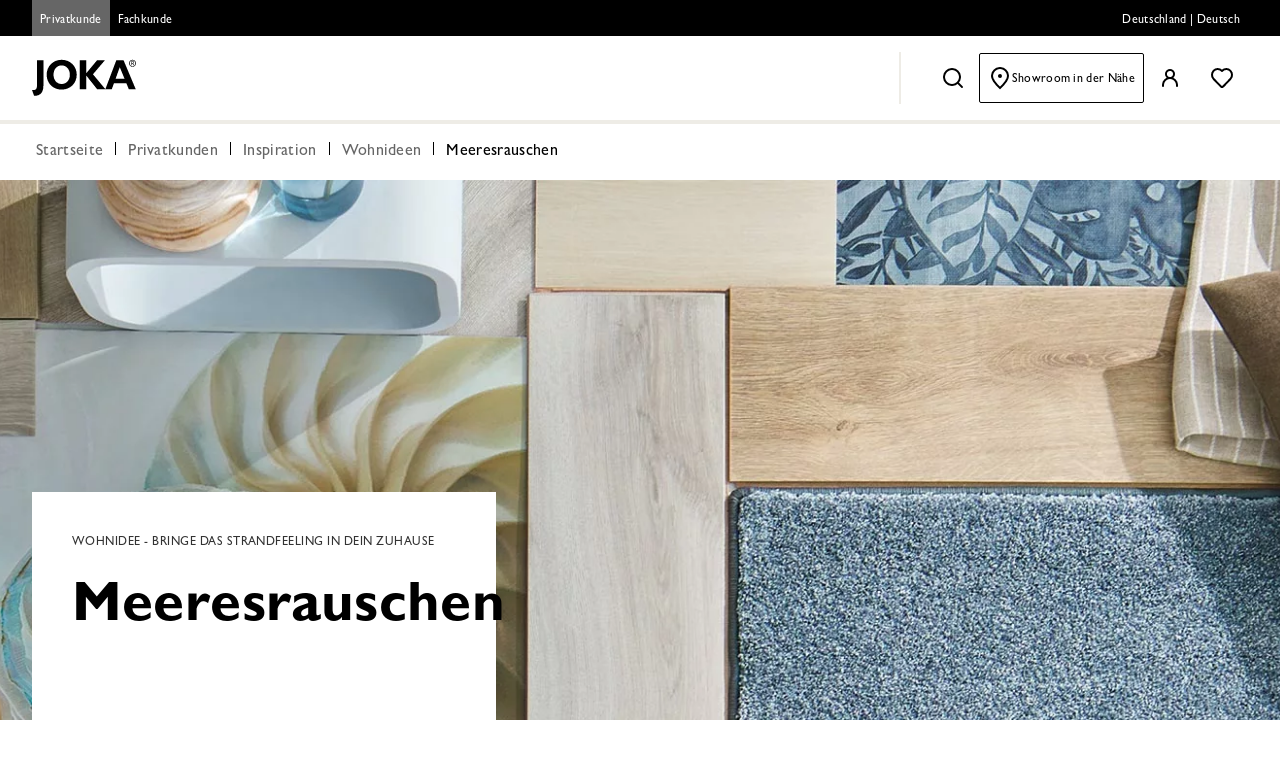

--- FILE ---
content_type: text/html
request_url: https://www.joka.de/de_de/b2c/inspiration/wohnideen/meeresrauschen/
body_size: 39941
content:
<!DOCTYPE html><html lang="de-DE"> <head><meta charSet="UTF-8"/><meta name="viewport" content="width=device-width, initial-scale=1.0"/><meta http-equiv="x-ua-compatible" content="IE=edge"/><meta name="mobile-web-app-capable" content="yes"/><meta name="apple-mobile-web-app-capable" content="yes"/><meta name="apple-mobile-web-app-status-bar-style" content="black"/><meta name="robots" content="index, follow"/><meta name="twitter:title" content="Meeresrauschen"/><meta name="twitter:card" content="summary"/><meta name="twitter:description" content="Bringe das Rauschen der Wellen und die Leichtigkeit des Strandlebens in Dein Zuhause."/><title>Wohnideen | Meeresrauschen: Strandfeeling Zuhause | JOKA</title><meta name="description" content="Bringe das Rauschen der Wellen und die Leichtigkeit des Strandlebens in Dein Zuhause."/><link rel="canonical" href="https://www.joka.de/de_de/b2c/inspiration/wohnideen/meeresrauschen/"/><meta property="og:url" content="https://www.joka.de/de_de/b2c/inspiration/wohnideen/meeresrauschen/"/><meta property="og:title" content="Meeresrauschen"/><meta property="og:description" content="Bringe das Rauschen der Wellen und die Leichtigkeit des Strandlebens in Dein Zuhause."/><link rel="icon" type="image/png" href="/_astro/joka-favicon.D0IPXCHU.png"/><link rel="alternate" hrefLang="de_DE" href="https://www.joka.de/de_de/b2c/inspiration/wohnideen/meeresrauschen/"/><link rel="alternate" hrefLang="en_DE" href="https://www.joka.de/en_de/b2c/inspiration/living-ideas/the-sound-of-the-sea/"/><link rel="alternate" hrefLang="de_CH" href="https://www.joka.de/de_ch/b2c/inspiration/wohnideen/meeresrauschen/"/><link rel="alternate" hrefLang="fr_CH" href="https://www.joka.de/fr_ch/b2c/inspiration/idees-de-decoration/bruit-de-la-mer/"/><link rel="alternate" hrefLang="it_CH" href="https://www.joka.de/it_ch/b2c/ispirazione/idee-per-labitare/il-suono-del-mare/"/><link rel="alternate" hrefLang="en_CH" href="https://www.joka.de/en_ch/b2c/inspiration/living-ideas/the-sound-of-the-sea/"/><link rel="alternate" hrefLang="it_IT" href="https://www.joka.de/it_it/b2c/ispirazione/idee-per-labitare/il-suono-del-mare/"/><link rel="alternate" hrefLang="en_IT" href="https://www.joka.de/en_it/b2c/inspiration/living-ideas/the-sound-of-the-sea/"/><link rel="alternate" hrefLang="pl_PL" href="https://www.joka.de/pl_pl/b2c/inspiracja/pomysly-na-zycie/szum-morza/"/><link rel="alternate" hrefLang="en_PL" href="https://www.joka.de/en_pl/b2c/inspiration/living-ideas/the-sound-of-the-sea/"/><link rel="alternate" hrefLang="nl_NL" href="https://www.joka.de/nl_nl/b2c/inspiratie/woonideeen/het-geluid-van-de-zee/"/><link rel="alternate" hrefLang="en_NL" href="https://www.joka.de/en_nl/b2c/inspiration/living-ideas/the-sound-of-the-sea/"/><link rel="alternate" hrefLang="x-default" href="https://www.joka.de/de_de/b2c/inspiration/wohnideen/meeresrauschen/"/><!-- Emarsys --><script id="emarsys-snippet" data-token="1CF3661CFC2176AE">
    var ScarabQueue = ScarabQueue || [];
    (function (id, code) {
        if (document.getElementById(id)) return;
        var js = document.createElement("script");
        js.id = id;
        js.src = `//cdn.scarabresearch.com/js/${code}/scarab-v2.js`;
        var fs = document.getElementsByTagName("script")[0];
        fs.parentNode.insertBefore(js, fs);
    })(
        "scarab-js-api",
        document.getElementById("emarsys-snippet").dataset.token,
    );
</script><!-- End Emarsys --><!-- Google Tag Manager --><script id="gtm-snippet" data-token="GTM-59R4SKWW">
    (function (w, d, s, l, i) {
        w[l] = w[l] || [];
        w[l].push({
            "gtm.start": new Date().getTime(),
            event: "gtm.js",
        });
        var f = d.getElementsByTagName(s)[0],
            j = d.createElement(s),
            dl = l != "dataLayer" ? "&l=" + l : "";
        j.async = true;
        j.src = "https://www.googletagmanager.com/gtm.js?id=" + i + dl;
        f.parentNode.insertBefore(j, f);
    })(
        window,
        document,
        "script",
        "dataLayer",
        document.getElementById("gtm-snippet").dataset.token,
    );
</script><!-- End Google Tag Manager --><link rel="stylesheet" href="/_astro/_slug_.D3oQLB6y.css">
<link rel="stylesheet" href="/_astro/_slug_.hmfYQmas.css"><script type="module">const head = document.getElementsByTagName("head")[0];
const insertBefore = head.insertBefore;
head.insertBefore = function(newElement, referenceElement) {
  if (newElement.href && newElement.href.indexOf(
    "https://fonts.googleapis.com/css?family=Roboto"
  ) === 0) {
    return;
  }
  insertBefore.call(head, newElement, referenceElement);
};
const locale = localStorage.getItem("locale");
const { pathname } = location;
const [_, i18n] = pathname.split("/");
if (i18n !== locale && locale?.length) {
  location.assign(pathname.replace(i18n, locale));
}
document.addEventListener("DOMContentLoaded", () => {
  const toLoad = document.querySelectorAll(".lazy-load");
  if ("IntersectionObserver" in window) {
    let onIntersection2 = function(entries, observer2) {
      entries.forEach((entry) => {
        if (entry.isIntersecting) {
          const { target } = entry;
          if (target.dataset.image)
            target.style.backgroundImage = `url("${target.dataset.image}")`;
          observer2.unobserve(target);
        }
      });
    };
    const observer = new IntersectionObserver(onIntersection2, { rootMargin: "50%" });
    toLoad?.forEach((node) => {
      observer.observe(node);
    });
  } else {
    toLoad.forEach((node) => {
      if (node.dataset.image)
        node.style.backgroundImage = `url("${node.dataset.image}")`;
    });
  }
});
document.addEventListener("DOMContentLoaded", () => {
  const isExistingSession = document.cookie.split(";").some((cookie) => cookie.indexOf("loginStorage=") > -1);
  if (isExistingSession) {
    const login = localStorage.getItem("loginStorage");
    if (login) {
      ScarabQueue = ScarabQueue || [];
      ScarabQueue.push(["setEmail", login]);
      ScarabQueue.push(["go"]);
    }
  } else {
    localStorage.removeItem("loginStorage");
    document.cookie = "loginStorage=1; path=/";
  }
});
</script></head> <body class=""> <!-- Google Tag Manager (noscript) --> <noscript><iframe src="https://www.googletagmanager.com/ns.html?id=GTM-59R4SKWW" height="0" width="0" style="display:none;visibility:hidden">
    </iframe></noscript> <!-- End Google Tag Manager (noscript) --> <style>astro-island,astro-slot,astro-static-slot{display:contents}</style><script>(()=>{var e=async t=>{await(await t())()};(self.Astro||(self.Astro={})).only=e;window.dispatchEvent(new Event("astro:only"));})();;(()=>{var A=Object.defineProperty;var g=(i,o,a)=>o in i?A(i,o,{enumerable:!0,configurable:!0,writable:!0,value:a}):i[o]=a;var d=(i,o,a)=>g(i,typeof o!="symbol"?o+"":o,a);{let i={0:t=>m(t),1:t=>a(t),2:t=>new RegExp(t),3:t=>new Date(t),4:t=>new Map(a(t)),5:t=>new Set(a(t)),6:t=>BigInt(t),7:t=>new URL(t),8:t=>new Uint8Array(t),9:t=>new Uint16Array(t),10:t=>new Uint32Array(t),11:t=>1/0*t},o=t=>{let[l,e]=t;return l in i?i[l](e):void 0},a=t=>t.map(o),m=t=>typeof t!="object"||t===null?t:Object.fromEntries(Object.entries(t).map(([l,e])=>[l,o(e)]));class y extends HTMLElement{constructor(){super(...arguments);d(this,"Component");d(this,"hydrator");d(this,"hydrate",async()=>{var b;if(!this.hydrator||!this.isConnected)return;let e=(b=this.parentElement)==null?void 0:b.closest("astro-island[ssr]");if(e){e.addEventListener("astro:hydrate",this.hydrate,{once:!0});return}let c=this.querySelectorAll("astro-slot"),n={},h=this.querySelectorAll("template[data-astro-template]");for(let r of h){let s=r.closest(this.tagName);s!=null&&s.isSameNode(this)&&(n[r.getAttribute("data-astro-template")||"default"]=r.innerHTML,r.remove())}for(let r of c){let s=r.closest(this.tagName);s!=null&&s.isSameNode(this)&&(n[r.getAttribute("name")||"default"]=r.innerHTML)}let p;try{p=this.hasAttribute("props")?m(JSON.parse(this.getAttribute("props"))):{}}catch(r){let s=this.getAttribute("component-url")||"<unknown>",v=this.getAttribute("component-export");throw v&&(s+=` (export ${v})`),console.error(`[hydrate] Error parsing props for component ${s}`,this.getAttribute("props"),r),r}let u;await this.hydrator(this)(this.Component,p,n,{client:this.getAttribute("client")}),this.removeAttribute("ssr"),this.dispatchEvent(new CustomEvent("astro:hydrate"))});d(this,"unmount",()=>{this.isConnected||this.dispatchEvent(new CustomEvent("astro:unmount"))})}disconnectedCallback(){document.removeEventListener("astro:after-swap",this.unmount),document.addEventListener("astro:after-swap",this.unmount,{once:!0})}connectedCallback(){if(!this.hasAttribute("await-children")||document.readyState==="interactive"||document.readyState==="complete")this.childrenConnectedCallback();else{let e=()=>{document.removeEventListener("DOMContentLoaded",e),c.disconnect(),this.childrenConnectedCallback()},c=new MutationObserver(()=>{var n;((n=this.lastChild)==null?void 0:n.nodeType)===Node.COMMENT_NODE&&this.lastChild.nodeValue==="astro:end"&&(this.lastChild.remove(),e())});c.observe(this,{childList:!0}),document.addEventListener("DOMContentLoaded",e)}}async childrenConnectedCallback(){let e=this.getAttribute("before-hydration-url");e&&await import(e),this.start()}async start(){let e=JSON.parse(this.getAttribute("opts")),c=this.getAttribute("client");if(Astro[c]===void 0){window.addEventListener(`astro:${c}`,()=>this.start(),{once:!0});return}try{await Astro[c](async()=>{let n=this.getAttribute("renderer-url"),[h,{default:p}]=await Promise.all([import(this.getAttribute("component-url")),n?import(n):()=>()=>{}]),u=this.getAttribute("component-export")||"default";if(!u.includes("."))this.Component=h[u];else{this.Component=h;for(let f of u.split("."))this.Component=this.Component[f]}return this.hydrator=p,this.hydrate},e,this)}catch(n){console.error(`[astro-island] Error hydrating ${this.getAttribute("component-url")}`,n)}}attributeChangedCallback(){this.hydrate()}}d(y,"observedAttributes",["props"]),customElements.get("astro-island")||customElements.define("astro-island",y)}})();</script><astro-island uid="g2eix" component-url="/_astro/ui.DkHxcR8F.js" component-export="GlobalTracking" renderer-url="/_astro/client.B07PXTzU.js" props="{&quot;business&quot;:[0,&quot;b2c&quot;],&quot;apiOrigin&quot;:[0,&quot;https://api.joka.de&quot;],&quot;detailEndpoint&quot;:[0,&quot;/de_de/mein-joka/user/detail/&quot;]}" ssr="" client="only" opts="{&quot;name&quot;:&quot;UI.GlobalTracking&quot;,&quot;value&quot;:&quot;react&quot;}"></astro-island>  <svg id="flags" xmlns="https://www.w3.org/2000/svg">
    <symbol id="at" viewBox="0 0 36 24">
        <path d="M0.00012207 8H36.0001V16H0.00012207V8Z" fill="white" />
        <path d="M0.00012207 0H36.0001V8H0.00012207V0ZM0.00012207 16H36.0001V24H0.00012207V16Z" fill="#D80027" />
    </symbol>

    <symbol id="ch" viewBox="0 0 36 24">
        <path d="M0.00012207 0.000244141H36.0001V24.0002H0.00012207V0.000244141Z" fill="#FF0000" />
        <path d="M24.9948 9.63343H20.3083V4.9469H15.6218V9.63343H10.9353V14.3199H15.6218V19.0064H20.3083V14.3199H24.9948V9.63343Z" fill="white" />
    </symbol>

    <symbol id="de" viewBox="0 0 36 24">
        <path d="M0 -0.00012207H36V24.0002H0V-0.00012207Z" fill="#D80027" />
        <path d="M0 -0.00012207H36V7.99969H0V-0.00012207Z" fill="black" />
        <path d="M0 15.9995H36V23.9993H0V15.9995Z" fill="#FFDA44" />
    </symbol>

    <symbol id="fr" viewBox="0 0 36 24">
        <path d="M0 -0.00012207H36V24.0002H0V-0.00012207Z" fill="white" />
        <path d="M0 -0.00012207H11.9998V24.0002H0V-0.00012207Z" fill="#0052B4" />
        <path d="M24.0002 -0.00012207H36V24.0002H24.0002V-0.00012207Z" fill="#D80027" />
    </symbol>

    <symbol id="en" viewBox="0 0 36 24">
        <g clip-path="url(#clip0_1387_2880)">
        <path d="M0 0H36V24.0003H0V0Z" fill="white"/>
        <path d="M20.25 -0.000244141H15.75V9.74972H0V14.2497H15.75V23.9997H20.25V14.2497H36V9.74972H20.25V-0.000244141Z" fill="#D80027"/>
        <path d="M27.6881 16.1737L36.0001 20.7916V16.1737H27.6881ZM21.9131 16.1737L36.0001 23.9998V21.7868L25.8966 16.1737H21.9131ZM32.2478 23.9998L21.9131 18.2578V23.9998H32.2478Z" fill="#0052B4"/>
        <path d="M21.9131 16.1737L36.0001 23.9998V21.7868L25.8966 16.1737H21.9131Z" fill="white"/>
        <path d="M21.9131 16.1737L36.0001 23.9998V21.7868L25.8966 16.1737H21.9131Z" fill="#D80027"/>
        <path d="M6.35211 16.1735L0 19.7025V16.1735H6.35211ZM14.087 17.1687V23.9996H1.79234L14.087 17.1687Z" fill="#0052B4"/>
        <path d="M10.1034 16.1737L0 21.7868V23.9998L14.087 16.1737H10.1034Z" fill="#D80027"/>
        <path d="M8.312 7.82583L0 3.20798V7.82583H8.312ZM14.087 7.82583L0 -0.000244141V2.21277L10.1034 7.82583H14.087ZM3.7523 -0.000244141L14.087 5.74176V-0.000244141H3.7523Z" fill="#0052B4"/>
        <path d="M14.087 7.82583L0 -0.000244141V2.21277L10.1034 7.82583H14.087Z" fill="white"/>
        <path d="M14.087 7.82583L0 -0.000244141V2.21277L10.1034 7.82583H14.087Z" fill="#D80027"/>
        <path d="M29.648 7.82602L36.0001 4.29703V7.82602H29.648ZM21.9131 6.83081V-0.00012207H34.2077L21.9131 6.83081Z" fill="#0052B4"/>
        <path d="M25.8966 7.82583L36.0001 2.21277V-0.000244141L21.9131 7.82583H25.8966Z" fill="#D80027"/>
        </g>
        <defs>
        <clipPath id="clip0_1387_2880">
        <rect width="36" height="24" fill="white"/>
        </clipPath>
        </defs>
    </symbol>

    <symbol id="hr" viewBox="0 0 36 24">
        <mask id="mask0_270_67481" style="mask-type:luminance" maskUnits="userSpaceOnUse" x="0" y="0" width="32" height="24">
        <rect width="32" height="24" fill="white"/>
        </mask>
        <g mask="url(#mask0_270_67481)">
        <path fill-rule="evenodd" clip-rule="evenodd" d="M0 0V24H32V0H0Z" fill="#F7FCFF"/>
        <mask id="mask1_270_67481" style="mask-type:luminance" maskUnits="userSpaceOnUse" x="0" y="0" width="32" height="24">
        <path fill-rule="evenodd" clip-rule="evenodd" d="M0 0V24H32V0H0Z" fill="white"/>
        </mask>
        <g mask="url(#mask1_270_67481)">
        <path fill-rule="evenodd" clip-rule="evenodd" d="M0 0V8H32V0H0Z" fill="#E31D1C"/>
        <path fill-rule="evenodd" clip-rule="evenodd" d="M0 16V24H32V16H0Z" fill="#3D58DB"/>
        <rect x="10.0766" y="6.39732" width="11.4" height="4" fill="#E31D1C"/>
        <path d="M10.6523 8.95982H20.7808C20.7979 9.72878 20.8031 11.0702 20.803 12.3615C20.8029 13.1954 20.8007 13.9983 20.7985 14.5927C20.7974 14.8899 20.7963 15.135 20.7955 15.3057L20.7945 15.5032L20.7944 15.5318C20.7942 15.5328 20.794 15.5339 20.7939 15.535C20.7894 15.5616 20.7819 15.6035 20.7704 15.6584C20.7474 15.7685 20.7086 15.9301 20.647 16.1259C20.5231 16.5193 20.3102 17.0408 19.9553 17.5589C19.2608 18.5728 17.9999 19.6153 15.6498 19.6153C13.3029 19.6153 12.103 18.5742 11.4643 17.5701C11.1364 17.0544 10.9491 16.5347 10.8443 16.1417C10.7921 15.9462 10.7611 15.7847 10.7434 15.6747C10.7346 15.6198 10.7291 15.578 10.7259 15.5514C10.7251 15.545 10.7245 15.5395 10.724 15.5349L10.7235 15.4901L10.7211 15.2938L10.7126 14.5853C10.7056 13.9944 10.6962 13.1958 10.6868 12.3647C10.6725 11.0949 10.6582 9.75336 10.6523 8.95982ZM10.7223 15.5185C10.7223 15.5183 10.7223 15.5183 10.7223 15.5185L10.7223 15.5185Z" fill="#F7FCFF" stroke="#E31D1C" stroke-width="1.125"/>
        <mask id="mask2_270_67481" style="mask-type:luminance" maskUnits="userSpaceOnUse" x="10" y="8" width="12" height="13">
        <path d="M10.6523 8.95982H20.7808C20.7979 9.72878 20.8031 11.0702 20.803 12.3615C20.8029 13.1954 20.8007 13.9983 20.7985 14.5927C20.7974 14.8899 20.7963 15.135 20.7955 15.3057L20.7945 15.5032L20.7944 15.5318C20.7942 15.5328 20.794 15.5339 20.7939 15.535C20.7894 15.5616 20.7819 15.6035 20.7704 15.6584C20.7474 15.7685 20.7086 15.9301 20.647 16.1259C20.5231 16.5193 20.3102 17.0408 19.9553 17.5589C19.2608 18.5728 17.9999 19.6153 15.6498 19.6153C13.3029 19.6153 12.103 18.5742 11.4643 17.5701C11.1364 17.0544 10.9491 16.5347 10.8443 16.1417C10.7921 15.9462 10.7611 15.7847 10.7434 15.6747C10.7346 15.6198 10.7291 15.578 10.7259 15.5514C10.7251 15.545 10.7245 15.5395 10.724 15.5349L10.7235 15.4901L10.7211 15.2938L10.7126 14.5853C10.7056 13.9944 10.6962 13.1958 10.6868 12.3647C10.6725 11.0949 10.6582 9.75336 10.6523 8.95982ZM10.7223 15.5185C10.7223 15.5183 10.7223 15.5183 10.7223 15.5185L10.7223 15.5185Z" fill="white" stroke="white" stroke-width="1.125"/>
        </mask>
        <g mask="url(#mask2_270_67481)">
        <path fill-rule="evenodd" clip-rule="evenodd" d="M10.4984 9.03989H12.6078V11.1818H10.4984V9.03989ZM14.7172 11.1818H12.6078V13.3237H10.4984V15.4656H12.6078V17.6075H10.4984V19.7494H12.6078V17.6075H14.7172V19.7494H16.8266V17.6075H18.9359V19.7494H21.0453V17.6075H18.9359V15.4656H21.0453V13.3237H18.9359V11.1818H21.0453V9.03989H18.9359V11.1818H16.8266V9.03989H14.7172V11.1818ZM14.7172 13.3237V11.1818H16.8266V13.3237H14.7172ZM14.7172 15.4656V13.3237H12.6078V15.4656H14.7172ZM16.8266 15.4656V17.6075H14.7172V15.4656H16.8266ZM16.8266 15.4656V13.3237H18.9359V15.4656H16.8266Z" fill="#F50100"/>
        </g>
        <path fill-rule="evenodd" clip-rule="evenodd" d="M10.4531 8.16263C10.4531 8.16263 11.1055 7.81414 11.662 7.63454C12.2185 7.45494 12.6583 7.35681 12.6583 7.35681L11.8304 4.30472L10.172 3.68514L9.23282 5.23324L10.4531 8.16263Z" fill="#56C6F5" stroke="white" stroke-width="0.5"/>
        <path d="M10.1811 6.49078L10.3716 6.39893C10.5684 6.81984 10.8278 6.94985 11.1833 6.81717C11.5465 6.68164 11.6946 6.42534 11.6423 6.01903L11.8515 5.99129C11.9163 6.49566 11.713 6.84772 11.2561 7.01821C10.7916 7.19155 10.4221 7.00634 10.1811 6.49078Z" fill="white"/>
        <path fill-rule="evenodd" clip-rule="evenodd" d="M10.6323 5.54185L10.4502 5.65221C10.4099 5.67663 10.3597 5.64153 10.3689 5.5953L10.4103 5.38637L10.2236 5.28377C10.1823 5.26107 10.1876 5.20012 10.2323 5.18493L10.4339 5.11631L10.4294 4.90336C10.4284 4.85624 10.4839 4.83038 10.5193 4.86143L10.6796 5.00175L10.8618 4.89139C10.9021 4.86697 10.9522 4.90207 10.943 4.9483L10.9017 5.15723L11.0883 5.25983C11.1296 5.28253 11.1243 5.34348 11.0797 5.35867L10.878 5.42729L10.8825 5.64024C10.8835 5.68736 10.828 5.71322 10.7926 5.68217L10.6323 5.54185Z" fill="#FECA00"/>
        <path fill-rule="evenodd" clip-rule="evenodd" d="M14.5408 7.0758C14.5408 7.0758 15.0972 7.02614 15.6818 7.0375C16.2665 7.04886 16.7611 7.05301 16.7611 7.05301L17.0466 4.04353L15.7943 2.91214L14.4022 4.07012L14.5408 7.0758Z" fill="#56C6F5" stroke="white" stroke-width="0.5"/>
        <path fill-rule="evenodd" clip-rule="evenodd" d="M15.7502 6.58482C16.2326 6.58482 16.2788 6.06386 16.2788 5.70898C16.1554 5.51214 16.1803 5.37129 15.7849 5.37129C15.3896 5.37129 15.3445 5.49075 15.2291 5.70898C15.2291 6.06386 15.2679 6.58482 15.7502 6.58482Z" fill="#FECA00"/>
        <path fill-rule="evenodd" clip-rule="evenodd" d="M16.293 5.11286C16.7753 5.11286 16.8215 4.5919 16.8215 4.23702C16.6982 4.04019 16.723 3.89933 16.3277 3.89933C15.9324 3.89933 15.8872 4.01879 15.7719 4.23702C15.7719 4.5919 15.8106 5.11286 16.293 5.11286Z" fill="#FECA00"/>
        <path fill-rule="evenodd" clip-rule="evenodd" d="M15.2383 5.11286C15.7206 5.11286 15.7668 4.5919 15.7668 4.23702C15.6435 4.04019 15.6684 3.89933 15.273 3.89933C14.8777 3.89933 14.8325 4.01879 14.7172 4.23702C14.7172 4.5919 14.756 5.11286 15.2383 5.11286Z" fill="#FECA00"/>
        <path d="M12.4446 7.60486L12.3726 7.36016L11.506 4.41643L11.4649 4.27692L11.5659 4.17226L12.8044 2.88835L12.9537 2.73354L13.1291 2.85809L14.4918 3.82589L14.5862 3.89291L14.5961 4.00823L14.8484 6.93265L14.8709 7.19319L14.6096 7.20392L14.6096 7.20392L14.6095 7.20393L14.6093 7.20394L14.6082 7.20398L14.6037 7.20417L14.5857 7.20498L14.5179 7.20827C14.4599 7.21124 14.3786 7.21575 14.2853 7.22192C14.0973 7.23436 13.8664 7.2532 13.6811 7.27894C13.5042 7.30352 13.2591 7.3642 13.0501 7.42173C12.9474 7.45001 12.8565 7.47667 12.7912 7.49625C12.7586 7.50604 12.7325 7.51403 12.7147 7.51954L12.6944 7.52585L12.6893 7.52745L12.6881 7.52783L12.6878 7.52791L12.6878 7.52792L12.4446 7.60486ZM12.4446 7.60486L12.6878 7.52793L12.4446 7.60486Z" fill="#2E42A5" stroke="white" stroke-width="0.5"/>
        <mask id="mask3_270_67481" style="mask-type:luminance" maskUnits="userSpaceOnUse" x="11" y="2" width="5" height="6">
        <path d="M12.4446 7.60486L12.3726 7.36016L11.506 4.41643L11.4649 4.27692L11.5659 4.17226L12.8044 2.88835L12.9537 2.73354L13.1291 2.85809L14.4918 3.82589L14.5862 3.89291L14.5961 4.00823L14.8484 6.93265L14.8709 7.19319L14.6096 7.20392L14.6096 7.20392L14.6095 7.20393L14.6093 7.20394L14.6082 7.20398L14.6037 7.20417L14.5857 7.20498L14.5179 7.20827C14.4599 7.21124 14.3786 7.21575 14.2853 7.22192C14.0973 7.23436 13.8664 7.2532 13.6811 7.27894C13.5042 7.30352 13.2591 7.3642 13.0501 7.42173C12.9474 7.45001 12.8565 7.47667 12.7912 7.49625C12.7586 7.50604 12.7325 7.51403 12.7147 7.51954L12.6944 7.52585L12.6893 7.52745L12.6881 7.52783L12.6878 7.52791L12.6878 7.52792L12.4446 7.60486ZM12.4446 7.60486L12.6878 7.52793L12.4446 7.60486Z" fill="white" stroke="white" stroke-width="0.5"/>
        </mask>
        <g mask="url(#mask3_270_67481)">
        <path d="M12.4364 6.63783L12.1859 6.04775C12.724 5.81226 13.6328 5.66776 14.5892 5.61126L14.6259 6.25274C13.7368 6.30527 12.8958 6.43675 12.4364 6.63783Z" fill="#C51918"/>
        <path d="M12.0137 5.21047L11.7632 4.62039C12.3012 4.3849 13.4576 4.19425 14.414 4.13775L14.4507 4.77923C13.5617 4.83176 12.4731 5.00939 12.0137 5.21047Z" fill="#C51918"/>
        </g>
        <path d="M18.9686 7.60663L19.0366 7.35471L19.8324 4.40612L19.8681 4.27371L19.7757 4.17242L18.608 2.89336L18.4589 2.73004L18.2786 2.85809L16.9159 3.82589L16.8215 3.89291L16.8115 4.00823L16.5593 6.93265L16.5368 7.19319L16.7981 7.20392L16.7981 7.20392L16.7981 7.20393L16.7984 7.20394L16.7994 7.20398L16.804 7.20417L16.8219 7.20498L16.8897 7.20827C16.9477 7.21124 17.0291 7.21575 17.1224 7.22192C17.3104 7.23436 17.5413 7.2532 17.7265 7.27894C17.9035 7.30352 18.1485 7.3642 18.3575 7.42173C18.4602 7.45001 18.5512 7.47667 18.6164 7.49625C18.649 7.50604 18.6751 7.51403 18.6929 7.51954L18.7133 7.52585L18.7184 7.52745L18.7196 7.52783L18.7198 7.52791L18.7199 7.52792L18.9686 7.60663ZM18.9686 7.60663L18.7199 7.52793L18.9686 7.60663Z" fill="#2E42A5" stroke="white" stroke-width="0.5"/>
        <mask id="mask4_270_67481" style="mask-type:luminance" maskUnits="userSpaceOnUse" x="16" y="2" width="5" height="6">
        <path d="M18.9686 7.60663L19.0366 7.35471L19.8324 4.40612L19.8681 4.27371L19.7757 4.17242L18.608 2.89336L18.4589 2.73004L18.2786 2.85809L16.9159 3.82589L16.8215 3.89291L16.8115 4.00823L16.5593 6.93265L16.5368 7.19319L16.7981 7.20392L16.7981 7.20392L16.7981 7.20393L16.7984 7.20394L16.7994 7.20398L16.804 7.20417L16.8219 7.20498L16.8897 7.20827C16.9477 7.21124 17.0291 7.21575 17.1224 7.22192C17.3104 7.23436 17.5413 7.2532 17.7265 7.27894C17.9035 7.30352 18.1485 7.3642 18.3575 7.42173C18.4602 7.45001 18.5512 7.47667 18.6164 7.49625C18.649 7.50604 18.6751 7.51403 18.6929 7.51954L18.7133 7.52585L18.7184 7.52745L18.7196 7.52783L18.7198 7.52791L18.7199 7.52792L18.9686 7.60663ZM18.9686 7.60663L18.7199 7.52793L18.9686 7.60663Z" fill="white" stroke="white" stroke-width="0.5"/>
        </mask>
        <g mask="url(#mask4_270_67481)">
        <path fill-rule="evenodd" clip-rule="evenodd" d="M18.3978 6.46649C18.3978 6.46649 18.6918 6.30286 18.7342 6.02698C18.7765 5.7511 19.2313 5.4113 19.0039 5.45174C18.7765 5.49218 18.9065 5.52377 18.5773 5.45174C18.2481 5.37971 17.822 5.33207 17.822 5.12968C17.822 4.92729 18.0338 4.76666 17.8607 4.76666C17.6875 4.76666 17.3181 4.57511 17.3923 4.72152C17.4665 4.86793 17.2216 4.70238 17.3441 5.00634C17.4665 5.31031 17.3181 5.61653 17.3923 5.6971C17.4665 5.77768 17.3441 6.17287 17.3441 6.17287C17.3441 6.17287 17.389 6.31965 17.4677 6.0998C17.5464 5.87996 17.7185 5.72585 17.6324 5.91283C17.5464 6.0998 17.4366 6.54453 17.5345 6.46649C17.6324 6.38844 17.7298 6.17263 17.7298 6.0998C17.7298 6.02698 17.9769 5.74111 17.9769 5.95699C17.9769 6.17287 17.7444 6.34287 17.8607 6.34287C17.9769 6.34287 18.042 6.38875 18.1151 6.17287C18.1882 5.95699 18.3657 5.81418 18.4385 5.95699C18.5113 6.0998 18.4952 6.09217 18.3978 6.27933C18.3005 6.46649 18.3978 6.46649 18.3978 6.46649Z" fill="#FECA00"/>
        <path fill-rule="evenodd" clip-rule="evenodd" d="M17.7072 4.86651L17.5978 4.68341C17.7942 4.56239 17.9745 4.53014 18.1329 4.59761C18.2049 4.62829 18.2591 4.66324 18.4005 4.76269L18.419 4.77567C18.5662 4.87892 18.6442 4.92098 18.6921 4.92098V5.13517C18.5823 5.13517 18.4873 5.08391 18.2991 4.95191L18.2804 4.93876C18.1531 4.84925 18.104 4.81759 18.0513 4.79512C17.9637 4.7578 17.851 4.77795 17.7072 4.86651ZM17.3609 6.26345C17.4231 6.26345 17.4734 6.21371 17.4734 6.15234C17.4734 6.09098 17.4231 6.04123 17.3609 6.04123C17.2988 6.04123 17.2484 6.09098 17.2484 6.15234C17.2484 6.21371 17.2988 6.26345 17.3609 6.26345ZM17.6844 6.36653C17.6844 6.4279 17.634 6.47764 17.5719 6.47764C17.5097 6.47764 17.4594 6.4279 17.4594 6.36653C17.4594 6.30517 17.5097 6.25542 17.5719 6.25542C17.634 6.25542 17.6844 6.30517 17.6844 6.36653ZM17.9508 6.46938C18.0129 6.46938 18.0633 6.41964 18.0633 6.35827C18.0633 6.29691 18.0129 6.24716 17.9508 6.24716C17.8887 6.24716 17.8383 6.29691 17.8383 6.35827C17.8383 6.41964 17.8887 6.46938 17.9508 6.46938ZM18.4158 6.53609C18.4158 6.59745 18.3654 6.6472 18.3033 6.6472C18.2411 6.6472 18.1908 6.59745 18.1908 6.53609C18.1908 6.47472 18.2411 6.42498 18.3033 6.42498C18.3654 6.42498 18.4158 6.47472 18.4158 6.53609Z" fill="#C51918"/>
        </g>
        <path d="M21.3525 8.18596L21.2445 8.43469L21.0054 8.30696L21.0054 8.30695L21.0053 8.30694L21.0051 8.30682L21.0039 8.3062L20.9989 8.30352L20.9783 8.29272C20.9601 8.28324 20.9333 8.26935 20.8993 8.25207C20.8312 8.21748 20.7345 8.16943 20.6208 8.1159C20.3918 8.00802 20.1007 7.88121 19.8374 7.79625C19.5646 7.70821 19.3202 7.64007 19.1441 7.59398C19.0561 7.57095 18.9853 7.55347 18.9369 7.54182L18.8815 7.52874L18.8676 7.52554L18.8643 7.52479L18.8635 7.52463L18.8635 7.52461L18.8634 7.5246L18.8634 7.5246L18.8634 7.5246L18.605 7.46695L18.6774 7.21225L19.5234 4.23636L19.558 4.11477L19.6764 4.07053L21.3347 3.45095L21.5286 3.37852L21.6359 3.55547L22.5752 5.10357L22.6422 5.21414L22.5908 5.33277L21.3525 8.18596Z" fill="#56C6F5" stroke="white" stroke-width="0.5"/>
        <mask id="mask5_270_67481" style="mask-type:luminance" maskUnits="userSpaceOnUse" x="18" y="3" width="5" height="6">
        <path d="M21.3525 8.18596L21.2445 8.43469L21.0054 8.30696L21.0054 8.30695L21.0053 8.30694L21.0051 8.30682L21.0039 8.3062L20.9989 8.30352L20.9783 8.29272C20.9601 8.28324 20.9333 8.26935 20.8993 8.25207C20.8312 8.21748 20.7345 8.16943 20.6208 8.1159C20.3918 8.00802 20.1007 7.88121 19.8374 7.79625C19.5646 7.70821 19.3202 7.64007 19.1441 7.59398C19.0561 7.57095 18.9853 7.55347 18.9369 7.54182L18.8815 7.52874L18.8676 7.52554L18.8643 7.52479L18.8635 7.52463L18.8635 7.52461L18.8634 7.5246L18.8634 7.5246L18.8634 7.5246L18.605 7.46695L18.6774 7.21225L19.5234 4.23636L19.558 4.11477L19.6764 4.07053L21.3347 3.45095L21.5286 3.37852L21.6359 3.55547L22.5752 5.10357L22.6422 5.21414L22.5908 5.33277L21.3525 8.18596Z" fill="white" stroke="white" stroke-width="0.5"/>
        </mask>
        <g mask="url(#mask5_270_67481)">
        <path fill-rule="evenodd" clip-rule="evenodd" d="M21.1274 5.08913L20.9855 5.24793C20.9541 5.28306 20.8959 5.26415 20.8911 5.21727L20.8696 5.00536L20.6611 4.96182C20.615 4.95219 20.6023 4.89234 20.6405 4.86477L20.8133 4.7402L20.7467 4.53786C20.732 4.49309 20.7775 4.45215 20.8205 4.47147L21.0147 4.5588L21.1567 4.40001C21.1881 4.36487 21.2463 4.38378 21.251 4.43067L21.2725 4.64257L21.481 4.68611C21.5272 4.69574 21.5399 4.75559 21.5017 4.78316L21.3289 4.90774L21.3955 5.11007C21.4102 5.15484 21.3647 5.19578 21.3217 5.17646L21.1274 5.08913Z" fill="#FECA00"/>
        <path d="M18.9951 6.48762L19.2076 5.65846C20.1483 5.90696 21.129 6.22544 21.8485 6.53342L21.5207 7.32289C20.841 7.03195 19.8985 6.72625 18.9951 6.48762Z" fill="#E31D1C"/>
        <path d="M19.2831 5.72197L19.3332 5.5139C20.2351 5.73772 21.1937 6.09484 21.8903 6.42747L21.8006 6.62129C21.1174 6.29506 20.172 5.94254 19.2831 5.72197Z" fill="white"/>
        <path d="M19.0158 6.57652L19.0659 6.36845C19.9678 6.59227 20.8014 6.89597 21.498 7.22859L21.4083 7.42242C20.7251 7.09619 19.9047 6.79709 19.0158 6.57652Z" fill="white"/>
        <path d="M19.4229 6.17499L19.6161 6.08778C19.6974 6.27809 19.7978 6.32002 19.9657 6.23845C20.3622 6.04579 21.3458 6.31503 21.3458 6.67806C21.3458 6.81969 21.2637 6.90555 21.1384 6.90058C21.0676 6.89777 20.9921 6.86982 20.8814 6.81506C20.8679 6.80842 20.8591 6.80397 20.8373 6.7929C20.7148 6.73043 20.7056 6.72587 20.673 6.71413L20.7428 6.50948C20.7879 6.52575 20.795 6.52924 20.9311 6.59862C20.952 6.60928 20.9602 6.61341 20.9728 6.61961C21.0577 6.66159 21.1144 6.6826 21.1465 6.68387C21.1495 6.68399 21.1349 6.69929 21.1349 6.67806C21.1349 6.51833 20.3343 6.2992 20.0558 6.43452C19.778 6.56948 19.551 6.47467 19.4229 6.17499Z" fill="#272727"/>
        </g>
        </g>
        </g>
    </symbol>

    <symbol id="it" viewBox="0 0 36 24">
        <path d="M24.0002 -0.000244141H0.00012207V23.9997H36.0002V-0.000244141H24.0002Z" fill="white" />
        <path d="M0.00012207 0H11.9999V24.0003H0.00012207V0Z" fill="#6DA544" />
        <path d="M24.0004 0H36.0001V24.0003H24.0004V0Z" fill="#D80027" />
    </symbol>

    <symbol id="nl" viewBox="0 0 36 24">
        <path d="M0.00012207 8H36.0001V16H0.00012207V8Z" fill="white" />
        <path d="M0.00012207 0H36.0001V8H0.00012207V0Z" fill="#CD1F2A" />
        <path d="M0.00012207 16H36.0001V24H0.00012207V16Z" fill="#1D4185" />
    </symbol>

    <symbol id="pl" viewBox="0 0 36 24">
        <path d="M0.00012207 0.000244141H36.0002V23.9998H0.00012207V0.000244141Z" fill="white" />
        <path d="M0.00012207 0.000244141H36.0002V12H0.00012207V0.000244141Z" fill="white" />
        <path d="M0.00012207 12H36.0002V23.9998H0.00012207V12Z" fill="#D80027" />
    </symbol>
</svg>
<svg id="icons" xmlns="https://www.w3.org/2000/svg">
    <symbol id="arrow-down" viewBox="0 0 24 24" fill="none">
        <path d="M12 3L12 21M12 21L20.5 12.5M12 21L3.5 12.5"  stroke-linecap="round" stroke-linejoin="round" />
    </symbol>

    <symbol id="arrow-left" viewBox="0 0 24 24">
        <path d="M21 12L3 12M3 12L11.5 3.5M3 12L11.5 20.5"  stroke-linecap="round" stroke-linejoin="round" />
    </symbol>

    <symbol id="arrow-right" viewBox="0 0 24 24">
        <path d="M3 12L21 12M21 12L12.5 3.5M21 12L12.5 20.5"  stroke-linecap="round" stroke-linejoin="round" />
    </symbol>

    <symbol id="arrow-right-circle" fill="none" viewBox="0 0 24 24">
        <path d="M8 12H16M16 12L12.5 8.5M16 12L12.5 15.5"  stroke-linecap="round" stroke-linejoin="round" />
        <path d="M12 22C17.5228 22 22 17.5228 22 12C22 6.47715 17.5228 2 12 2C6.47715 2 2 6.47715 2 12C2 17.5228 6.47715 22 12 22Z"  stroke-linecap="round" stroke-linejoin="round" />
    </symbol>

    <symbol id="arrow-up" viewBox="0 0 24 24">
        <path d="M12 21L12 3M12 3L20.5 11.5M12 3L3.5 11.5"  stroke-linecap="round" stroke-linejoin="round" />
    </symbol>

    <symbol id="bookmark-book" viewBox="0 0 24 24">
        <path d="M4 19V5C4 3.89543 4.89543 3 6 3H19.4C19.7314 3 20 3.26863 20 3.6V16.7143"  stroke-linecap="round" />
        <path d="M8 3V11L10.5 9.4L13 11V3"  stroke-linecap="round" stroke-linejoin="round" />
        <path d="M6 17L20 17"  stroke-linecap="round" />
        <path d="M6 21L20 21"  stroke-linecap="round" />
        <path d="M6 21C4.89543 21 4 20.1046 4 19C4 17.8954 4.89543 17 6 17"  stroke-linecap="round" stroke-linejoin="round" />
    </symbol>

    <symbol id="bubble-star" viewBox="0 0 24 24" fill="none">
        <path d="M17.3056 4.11325L18.2147 2.1856C18.3314 1.93813 18.6686 1.93813 18.7853 2.1856L19.6944 4.11325L21.7275 4.42427C21.9884 4.46418 22.0923 4.79977 21.9035 4.99229L20.4326 6.4917L20.7797 8.60999C20.8243 8.88202 20.5515 9.08946 20.3181 8.96099L18.5 7.96031L16.6819 8.96099C16.4485 9.08946 16.1757 8.88202 16.2203 8.60999L16.5674 6.4917L15.0965 4.99229C14.9077 4.79977 15.0116 4.46418 15.2725 4.42427L17.3056 4.11325Z"  stroke-linecap="round" stroke-linejoin="round" />
        <path d="M13 2.04938C12.6711 2.01672 12.3375 2 12 2C6.47715 2 2 6.47715 2 12C2 13.8214 2.48697 15.5291 3.33782 17L2.5 21.5L7 20.6622C8.47087 21.513 10.1786 22 12 22C17.5228 22 22 17.5228 22 12C22 11.6625 21.9833 11.3289 21.9506 11"  stroke-linecap="round" stroke-linejoin="round" />
    </symbol>

    <symbol id="calendar" viewBox="0 0 24 24">
        <path d="M15 4V2M15 4V6M15 4H10.5M3 10V19C3 20.1046 3.89543 21 5 21H19C20.1046 21 21 20.1046 21 19V10H3Z" stroke-linecap="round" stroke-linejoin="round" />
        <path d="M3 10V6C3 4.89543 3.89543 4 5 4H7" stroke-linecap="round" stroke-linejoin="round" />
        <path d="M7 2V6" stroke-linecap="round" stroke-linejoin="round" />
        <path d="M21 10V6C21 4.89543 20.1046 4 19 4H18.5" stroke-linecap="round" stroke-linejoin="round" />
    </symbol>

    <symbol id="cancel" viewBox="0 0 24 24">
        <path d="M6.75827 17.2426L12.0009 12M17.2435 6.75736L12.0009 12M12.0009 12L6.75827 6.75736M12.0009 12L17.2435 17.2426"  stroke-linecap="round" stroke-linejoin="round" />
    </symbol>

    <symbol id="check" viewBox="0 0 24 24" fill="none">
        <path d="M5 13L9 17L19 7" stroke-linecap="round" stroke-linejoin="round" />
    </symbol>

    <symbol id="check-circle" fill="none" viewBox="0 0 24 24">
        <path d="M7 12.5L10 15.5L17 8.5"  stroke-linecap="round" stroke-linejoin="round" />
        <path d="M12 22C17.5228 22 22 17.5228 22 12C22 6.47715 17.5228 2 12 2C6.47715 2 2 6.47715 2 12C2 17.5228 6.47715 22 12 22Z"  stroke-linecap="round" stroke-linejoin="round" />
    </symbol>

    <symbol id="clock" fill="none" viewBox="0 0 24 24">
        <path d="M12 6L12 12L18 12"  stroke-linecap="round" stroke-linejoin="round" />
        <path d="M12 22C17.5228 22 22 17.5228 22 12C22 6.47715 17.5228 2 12 2C6.47715 2 2 6.47715 2 12C2 17.5228 6.47715 22 12 22Z"  stroke-linecap="round" stroke-linejoin="round" />
    </symbol>

    <symbol id="delete-circle" fill="none" viewBox="0 0 24 24">
        <path d="M9.17218 14.8284L12.0006 12M14.829 9.17157L12.0006 12M12.0006 12L9.17218 9.17157M12.0006 12L14.829 14.8284"  stroke-linecap="round" stroke-linejoin="round" />
        <path d="M12 22C17.5228 22 22 17.5228 22 12C22 6.47715 17.5228 2 12 2C6.47715 2 2 6.47715 2 12C2 17.5228 6.47715 22 12 22Z"  stroke-linecap="round" stroke-linejoin="round" />
    </symbol>

    <symbol id="download" viewBox="0 0 24 24">
        <path d="M6 20L18 20"  stroke-linecap="round" stroke-linejoin="round" />
        <path d="M12 4V16M12 16L15.5 12.5M12 16L8.5 12.5"  stroke-linecap="round" stroke-linejoin="round" />
    </symbol>

    <symbol id="edit-pencil" viewBox="0 0 24 24">
        <path d="M14.3632 5.65156L15.8431 4.17157C16.6242 3.39052 17.8905 3.39052 18.6716 4.17157L20.0858 5.58579C20.8668 6.36683 20.8668 7.63316 20.0858 8.41421L18.6058 9.8942M14.3632 5.65156L4.74749 15.2672C4.41542 15.5993 4.21079 16.0376 4.16947 16.5054L3.92738 19.2459C3.87261 19.8659 4.39148 20.3848 5.0115 20.33L7.75191 20.0879C8.21972 20.0466 8.65806 19.8419 8.99013 19.5099L18.6058 9.8942M14.3632 5.65156L18.6058 9.8942"  stroke-linecap="round" stroke-linejoin="round" />
    </symbol>

    <symbol id="eye-empty" viewBox="0 0 24 24">
        <path d="M3 13C6.6 5 17.4 5 21 13"  stroke-linecap="round" stroke-linejoin="round" />
        <path d="M12 17C10.3431 17 9 15.6569 9 14C9 12.3431 10.3431 11 12 11C13.6569 11 15 12.3431 15 14C15 15.6569 13.6569 17 12 17Z"  stroke-linecap="round" stroke-linejoin="round" />
    </symbol>

    <symbol id="facebook" viewBox="0 0 40 40">
        <g clip-path="url(#a)">
          <path
            fill="#000"
            d="M40 19.921C40 8.919 31.046 0 20 0S0 8.919 0 19.921C0 29.864 7.314 38.105 16.875 39.6V25.68h-5.078V19.92h5.078v-4.389c0-4.992 2.986-7.75 7.554-7.75 2.189 0 4.477.389 4.477.389v4.902h-2.522c-2.484 0-3.259 1.536-3.259 3.111v3.737h5.547l-.887 5.758h-4.66V39.6C32.686 38.105 40 29.864 40 19.921Z"
          />
          <path
            fill="#fff"
            d="m27.673 25.864.891-5.748h-5.576v-3.73c0-1.572.779-3.104 3.276-3.104H28.8V8.388S26.499 8 24.299 8c-4.593 0-7.594 2.753-7.594 7.736v4.38H11.6v5.748h5.105v13.894a20.471 20.471 0 0 0 6.283 0V25.864h4.685Z"
          />
        </g>
        <defs>
          <clipPath id="a">
            <path fill="#fff" d="M0 0h40v40H0z" />
          </clipPath>
        </defs>
    </symbol>

    <symbol id="filter" viewBox="0 0 24 24">
        <path d="M3 6H21"  stroke-linecap="round" stroke-linejoin="round" />
        <path d="M7 12L17 12"  stroke-linecap="round" stroke-linejoin="round" />
        <path d="M11 18L13 18"  stroke-linecap="round" stroke-linejoin="round" />
    </symbol>

    <symbol id="heart" viewBox="0 0 24 24">
        <path d="M22 8.86222C22 10.4087 21.4062 11.8941 20.3458 12.9929C17.9049 15.523 15.5374 18.1613 13.0053 20.5997C12.4249 21.1505 11.5042 21.1304 10.9488 20.5547L3.65376 12.9929C1.44875 10.7072 1.44875 7.01723 3.65376 4.73157C5.88044 2.42345 9.50794 2.42345 11.7346 4.73157L11.9998 5.00642L12.2648 4.73173C13.3324 3.6245 14.7864 3 16.3053 3C17.8242 3 19.2781 3.62444 20.3458 4.73157C21.4063 5.83045 22 7.31577 22 8.86222Z"  stroke-linejoin="round" />
    </symbol>

    <symbol id="info-empty" fill="none" viewBox="0 0 24 24">
        <path d="M12 11.5V16.5"  stroke-linecap="round" stroke-linejoin="round" />
        <path d="M12 7.51L12.01 7.49889"  stroke-linecap="round" stroke-linejoin="round" />
        <path d="M12 22C17.5228 22 22 17.5228 22 12C22 6.47715 17.5228 2 12 2C6.47715 2 2 6.47715 2 12C2 17.5228 6.47715 22 12 22Z"  stroke-linecap="round" stroke-linejoin="round" />
    </symbol>

    <symbol id="instagram" viewBox="0 0 40 40">
        <g clip-path="url(#a)">
          <circle cx="20" cy="20" r="20" fill="#000" />
          <path
            fill="#fff"
            fill-rule="evenodd"
            d="M13.838 20a6.162 6.162 0 1 1 12.324 0 6.162 6.162 0 0 1-12.324 0ZM20 24a4 4 0 1 1 0-8 4 4 0 0 1 0 8Z"
            clip-rule="evenodd"
          />
          <path
            fill="#fff"
            d="M26.406 15.034a1.44 1.44 0 1 0 0-2.88 1.44 1.44 0 0 0 0 2.88Z"
          />
          <path
            fill="#fff"
            fill-rule="evenodd"
            d="M20 8c-3.259 0-3.668.014-4.948.072-1.277.058-2.15.261-2.912.558a5.88 5.88 0 0 0-2.126 1.384A5.88 5.88 0 0 0 8.63 12.14c-.297.763-.5 1.635-.558 2.912C8.014 16.332 8 16.741 8 20c0 3.259.014 3.668.072 4.948.058 1.277.261 2.15.558 2.912a5.88 5.88 0 0 0 1.384 2.126 5.88 5.88 0 0 0 2.126 1.384c.763.297 1.635.5 2.912.558 1.28.058 1.689.072 4.948.072 3.259 0 3.668-.014 4.948-.072 1.277-.059 2.15-.261 2.912-.558a5.88 5.88 0 0 0 2.126-1.384 5.88 5.88 0 0 0 1.384-2.126c.297-.763.5-1.635.558-2.912.058-1.28.072-1.689.072-4.948 0-3.259-.014-3.668-.072-4.948-.059-1.277-.261-2.15-.558-2.912a5.88 5.88 0 0 0-1.384-2.126A5.88 5.88 0 0 0 27.86 8.63c-.763-.297-1.635-.5-2.912-.558C23.668 8.014 23.259 8 20 8Zm0 2.162c3.204 0 3.584.012 4.849.07 1.17.054 1.805.249 2.228.413.56.218.96.478 1.38.898.42.42.68.82.898 1.38.164.423.36 1.058.413 2.228.058 1.265.07 1.645.07 4.849s-.012 3.584-.07 4.849c-.053 1.17-.249 1.805-.413 2.228-.218.56-.478.96-.898 1.38-.42.42-.82.68-1.38.898-.423.164-1.058.36-2.228.413-1.265.058-1.645.07-4.849.07s-3.584-.012-4.849-.07c-1.17-.053-1.805-.249-2.228-.413a3.717 3.717 0 0 1-1.38-.898c-.42-.42-.68-.82-.898-1.38-.164-.423-.36-1.058-.413-2.228-.058-1.265-.07-1.645-.07-4.849s.012-3.584.07-4.849c.054-1.17.249-1.805.413-2.228.218-.56.478-.96.898-1.38.42-.42.82-.68 1.38-.898.423-.164 1.058-.36 2.228-.413 1.265-.058 1.645-.07 4.849-.07Z"
            clip-rule="evenodd"
          />
        </g>
        <defs>
          <clipPath id="a">
            <path fill="#fff" d="M0 0h40v40H0z" />
          </clipPath>
        </defs>
    </symbol>

    <symbol id="linkedin" viewBox="0 0 40 40">
        <g clip-path="url(#a)">
          <circle cx="20" cy="20" r="20" fill="#000" />
          <path
            fill="#fff"
            d="M7.6 19.99V9.525c0-.877.442-1.545 1.201-1.818.243-.086.495-.107.751-.107 6.96.002 13.919.001 20.878.001 1.216 0 1.97.757 1.97 1.982v20.86c0 .966-.513 1.673-1.374 1.902a1.843 1.843 0 0 1-.48.055H9.435c-1.057 0-1.832-.789-1.834-1.875-.005-1.868-.001-3.735-.001-5.603V19.99Zm13.22-1.472c-.07-.077-.044-.158-.045-.232-.002-.386-.012-.772.004-1.157.008-.19-.059-.226-.234-.225-1.018.008-2.037.008-3.055 0-.17-.001-.219.038-.218.215.005 3.796.005 7.594 0 11.39 0 .172.042.22.217.219 1.064-.009 2.13-.01 3.194 0 .201.002.256-.047.255-.254-.009-1.86-.005-3.72-.006-5.579 0-.355.015-.709.056-1.062.136-1.207.74-1.873 1.876-1.986 1.086-.108 1.814.314 2.065 1.447.081.37.12.747.12 1.125.007 2.03.01 4.059.006 6.088 0 .168.034.222.213.22 1.072-.009 2.145-.01 3.217 0 .2.003.236-.06.235-.245-.007-2.183 0-4.367-.007-6.551-.003-.826-.07-1.648-.282-2.45-.341-1.296-1.07-2.24-2.397-2.642-.528-.16-1.071-.21-1.62-.226-1.251-.04-2.31.381-3.146 1.324-.162.182-.298.386-.449.582l.001-.001Zm-5.879 4.307c0-1.898-.002-3.796.003-5.695 0-.157-.02-.229-.208-.227-1.08.01-2.16.01-3.24 0-.189-.002-.209.07-.209.227.004 3.79.005 7.578 0 11.368 0 .185.052.23.232.229 1.056-.008 2.114-.01 3.17 0 .201.003.257-.045.256-.253-.008-1.883-.005-3.766-.005-5.648h.001Zm-1.804-11.798a2.132 2.132 0 0 0-2.143 2.118 2.14 2.14 0 0 0 2.108 2.134 2.142 2.142 0 0 0 2.144-2.122 2.135 2.135 0 0 0-2.11-2.13Z"
          />
        </g>
        <defs>
          <clipPath id="a">
            <path fill="#fff" d="M0 0h40v40H0z" />
          </clipPath>
        </defs>
    </symbol>

    <symbol id="list" viewBox="0 0 24 24">
        <path d="M8 6L20 6"  stroke-linecap="round" stroke-linejoin="round" />
        <path d="M4 6.01L4.01 5.99889"  stroke-linecap="round" stroke-linejoin="round" />
        <path d="M4 12.01L4.01 11.9989"  stroke-linecap="round" stroke-linejoin="round" />
        <path d="M4 18.01L4.01 17.9989"  stroke-linecap="round" stroke-linejoin="round" />
        <path d="M8 12L20 12"  stroke-linecap="round" stroke-linejoin="round" />
        <path d="M8 18L20 18"  stroke-linecap="round" stroke-linejoin="round" />
    </symbol>

    <symbol id="mail" fill="none" viewBox="0 0 24 24">
        <path d="M7 9L12 12.5L17 9"  stroke-linecap="round" stroke-linejoin="round" />
        <path d="M2 17V7C2 5.89543 2.89543 5 4 5H20C21.1046 5 22 5.89543 22 7V17C22 18.1046 21.1046 19 20 19H4C2.89543 19 2 18.1046 2 17Z" />
    </symbol>

    <symbol id="map" viewBox="0 0 24 24">
        <path d="M9 19L3.78974 20.7368C3.40122 20.8663 3 20.5771 3 20.1675L3 5.43246C3 5.1742 3.16526 4.94491 3.41026 4.86325L9 3M9 19L15 21M9 19L9 3M15 21L20.5897 19.1368C20.8347 19.0551 21 18.8258 21 18.5675L21 3.83246C21 3.42292 20.5988 3.13374 20.2103 3.26325L15 5M15 21L15 5M15 5L9 3"  stroke-linecap="round" stroke-linejoin="round" />
    </symbol>

    <symbol id="menu" viewBox="0 0 24 24">
        <path d="M3 5H21"  stroke-linecap="round" stroke-linejoin="round" />
        <path d="M3 12H21"  stroke-linecap="round" stroke-linejoin="round" />
        <path d="M3 19H21"  stroke-linecap="round" stroke-linejoin="round" />
    </symbol>

    <symbol id="minus" viewBox="0 0 24 24">
        <path d="M6 12H18"  stroke-linecap="round" stroke-linejoin="round" />
    </symbol>

    <symbol id="nav-arrow-down" viewBox="0 0 24 24">
        <path d="M6 9L12 15L18 9"  stroke-linecap="round" stroke-linejoin="round" />
    </symbol>

    <symbol id="nav-arrow-right" viewBox="0 0 24 24">
        <path d="M9 6L15 12L9 18"  stroke-linecap="round" stroke-linejoin="round" />
    </symbol>

    <symbol id="nav-arrow-up" viewBox="0 0 24 24">
        <path d="M6 15L12 9L18 15"  stroke-linecap="round" stroke-linejoin="round" />
    </symbol>

    <symbol id="no-mail" fill="none" viewBox="0 0 24 24">
        <path d="M5 9L6.75 10.25L10.25 12.75L12 14L19 9" stroke="black" stroke-width="1.5" stroke-linecap="round" stroke-linejoin="round" />
        <path d="M19 5H20C21.1046 5 22 5.89543 22 7V17C22 18.1046 21.1046 19 20 19H12H5" stroke="black" stroke-width="1.5" />
        <path d="M21 3L3 21" stroke="black" stroke-width="1.5" stroke-linecap="round" stroke-linejoin="round" />
        <path d="M2 17V12V7C2 5.89543 2.89543 5 4 5H14" stroke="black" stroke-width="1.5" stroke-linecap="round" />
    </symbol>

    <symbol id="open-new-window" viewBox="0 0 24 24">
        <path d="M21 3L15 3M21 3L12 12M21 3V9"  stroke-linecap="round" stroke-linejoin="round" />
        <path d="M21 13V19C21 20.1046 20.1046 21 19 21H5C3.89543 21 3 20.1046 3 19V5C3 3.89543 3.89543 3 5 3H11"  stroke-linecap="round" />
    </symbol>

    <symbol id="page" viewBox="0 0 24 24">
        <path d="M4 21.4V2.6C4 2.26863 4.26863 2 4.6 2H16.2515C16.4106 2 16.5632 2.06321 16.6757 2.17574L19.8243 5.32426C19.9368 5.43679 20 5.5894 20 5.74853V21.4C20 21.7314 19.7314 22 19.4 22H4.6C4.26863 22 4 21.7314 4 21.4Z"  stroke-linecap="round" stroke-linejoin="round" />
        <path d="M8 10L16 10"  stroke-linecap="round" stroke-linejoin="round" />
        <path d="M8 18L16 18"  stroke-linecap="round" stroke-linejoin="round" />
        <path d="M8 14L12 14"  stroke-linecap="round" stroke-linejoin="round" />
        <path d="M16 2V5.4C16 5.73137 16.2686 6 16.6 6H20"  stroke-linecap="round" stroke-linejoin="round" />
    </symbol>

    <symbol id="paste-clipboard" fill="none" viewBox="0 0 24 24">
        <path d="M8.5 4H6C4.89543 4 4 4.89543 4 6V20C4 21.1046 4.89543 22 6 22H18C19.1046 22 20 21.1046 20 20V6C20 4.89543 19.1046 4 18 4H15.5"  stroke-linecap="round" />
        <path d="M8 6.4V4.5C8 4.22386 8.22386 4 8.5 4C8.77614 4 9.00422 3.77604 9.05152 3.50398C9.19968 2.65171 9.77399 1 12 1C14.226 1 14.8003 2.65171 14.9485 3.50398C14.9958 3.77604 15.2239 4 15.5 4C15.7761 4 16 4.22386 16 4.5V6.4C16 6.73137 15.7314 7 15.4 7H8.6C8.26863 7 8 6.73137 8 6.4Z"  stroke-linecap="round" />
    </symbol>

    <symbol id="pin-alt" viewBox="0 0 24 24">
        <path d="M20 10C20 14.4183 12 22 12 22C12 22 4 14.4183 4 10C4 5.58172 7.58172 2 12 2C16.4183 2 20 5.58172 20 10Z"  />
        <path d="M12 11C12.5523 11 13 10.5523 13 10C13 9.44772 12.5523 9 12 9C11.4477 9 11 9.44772 11 10C11 10.5523 11.4477 11 12 11Z" fill="#000000"  stroke-linecap="round" stroke-linejoin="round" />
    </symbol>

    <symbol id="pine-tree" viewBox="0 0 24 24">
        <path d="M12 2L7 6.64286C7 6.64286 10.0424 7 12 7C13.9576 7 17 6.64286 17 6.64286L12 2Z"  stroke-linecap="round" stroke-linejoin="round" />
        <path d="M8.5 7L5 10.9394C5 10.9394 7.625 12 12 12C16.375 12 19 10.9394 19 10.9394L15.5 7"  stroke-linecap="round" stroke-linejoin="round" />
        <path d="M6.5 11.5L3 15.5231C3 15.5231 5.7 18 12 18C18.3 18 21 15.5231 21 15.5231L17.5 11.5"  stroke-linecap="round" stroke-linejoin="round" />
        <path d="M12 22L12 19"  stroke-linecap="round" stroke-linejoin="round" />
    </symbol>

    <symbol id="pinterest" viewBox="0 0 40 40">
        <g clip-path="url(#a)">
          <circle cx="20" cy="20" r="20" fill="#000" />
          <path
            fill="#fff"
            d="M19.995 8C13.361 8 8 13.37 8 19.995c0 5.084 3.16 9.428 7.622 11.176-.109-.948-.198-2.41.039-3.446.217-.938 1.402-5.963 1.402-5.963s-.355-.72-.355-1.777c0-1.668.967-2.912 2.172-2.912 1.026 0 1.52.77 1.52 1.688 0 1.027-.652 2.567-.997 3.998-.287 1.195.602 2.172 1.777 2.172 2.132 0 3.771-2.25 3.771-5.489 0-2.873-2.063-4.877-5.015-4.877-3.416 0-5.42 2.557-5.42 5.203 0 1.027.395 2.132.888 2.735a.357.357 0 0 1 .08.345c-.09.375-.297 1.195-.336 1.363-.05.217-.178.266-.405.158-1.481-.711-2.409-2.903-2.409-4.66 0-3.781 2.745-7.256 7.928-7.256 4.156 0 7.394 2.961 7.394 6.93 0 4.137-2.606 7.464-6.22 7.464-1.214 0-2.36-.632-2.744-1.383l-.75 2.854c-.267 1.046-.997 2.35-1.491 3.149a12.05 12.05 0 0 0 3.554.533C26.629 32 32 26.63 32 20.005 31.99 13.37 26.62 8 19.995 8Z"
          />
        </g>
        <defs>
          <clipPath id="a">
            <path fill="#fff" d="M0 0h40v40H0z" />
          </clipPath>
        </defs>
    </symbol>

    <symbol id="plus" viewBox="0 0 24 24">
        <path d="M6 12H12M18 12H12M12 12V6M12 12V18"  stroke-linecap="round" stroke-linejoin="round" />
    </symbol>

    <symbol id="ruler-combine" viewBox="0 0 24 24">
        <path d="M2.66675 28.7334V3.26669C2.66675 2.93532 2.93538 2.66669 3.26675 2.66669H28.7334C29.0648 2.66669 29.3334 2.93532 29.3334 3.26669V12.7334C29.3334 13.0647 29.0648 13.3334 28.7334 13.3334H13.9334C13.602 13.3334 13.3334 13.602 13.3334 13.9334V28.7334C13.3334 29.0647 13.0648 29.3334 12.7334 29.3334H3.26675C2.93538 29.3334 2.66675 29.0647 2.66675 28.7334Z" stroke-linecap="round" stroke-linejoin="round"/>
        <path d="M21.3333 13.3333V9.33331" stroke-linecap="round" stroke-linejoin="round"/>
        <path d="M13.3333 13.3333V9.33331" stroke-linecap="round" stroke-linejoin="round"/>
        <path d="M13.3333 21.3333H9.33325" stroke-linecap="round" stroke-linejoin="round"/>
        <path d="M13.3333 13.3333H9.33325" stroke-linecap="round" stroke-linejoin="round"/>
    </symbol>

    <symbol id="search" viewBox="0 0 24 24">
        <path d="M17 17L21 21" stroke-linecap="round" stroke-linejoin="round"/>
        <path d="M3 11C3 15.4183 6.58172 19 11 19C13.213 19 15.2161 18.1015 16.6644 16.6493C18.1077 15.2022 19 13.2053 19 11C19 6.58172 15.4183 3 11 3C6.58172 3 3 6.58172 3 11Z" stroke-linecap="round" stroke-linejoin="round"/>
    </symbol>

    <symbol id="send-diagonal" viewBox="0 0 24 24">
        <g clip-path="url(#clip0_2476_13290)">
            <path d="M22.1525 3.55321L11.1772 21.0044L9.50686 12.4078L2.00002 7.89795L22.1525 3.55321Z"  stroke-linecap="round" stroke-linejoin="round" />
            <path d="M9.45557 12.4436L22.1524 3.55321"  stroke-linecap="round" stroke-linejoin="round" />
        </g>
        <defs>
            <clipPath id="clip0_2476_13290">
                <rect width="24" height="24" fill="white" />
            </clipPath>
        </defs>
    </symbol>

    <symbol id="setting" viewBox="0 0 24 24">
        <path stroke-linecap="round" stroke-linejoin="round" d="M8.14331 4.25002H21C21.4142 4.25002 21.75 4.5858 21.75 5.00002C21.75 5.41423 21.4142 5.75002 21 5.75002H8.03373C7.71935 6.34473 7.0945 6.75 6.375 6.75C5.6555 6.75 5.03065 6.34473 4.71627 5.75002H3C2.58579 5.75002 2.25 5.41423 2.25 5.00002C2.25 4.5858 2.58579 4.25002 3 4.25002H4.60669C4.86408 3.52176 5.55861 3 6.375 3C7.19139 3 7.88592 3.52176 8.14331 4.25002ZM11.1433 19.75C10.8859 20.4782 10.1914 21 9.375 21C8.55861 21 7.86408 20.4782 7.60669 19.75H3C2.58579 19.75 2.25 19.4142 2.25 19C2.25 18.5858 2.58579 18.25 3 18.25H7.71627C8.03065 17.6553 8.6555 17.25 9.375 17.25C10.0945 17.25 10.7194 17.6553 11.0337 18.25H21C21.4142 18.25 21.75 18.5858 21.75 19C21.75 19.4142 21.4142 19.75 21 19.75H11.1433ZM17.625 13.875C18.3939 13.875 19.0546 13.4122 19.344 12.75H21C21.4142 12.75 21.75 12.4142 21.75 12C21.75 11.5858 21.4142 11.25 21 11.25H19.344C19.0546 10.5878 18.3939 10.125 17.625 10.125C16.8561 10.125 16.1953 10.5878 15.906 11.25H3C2.58579 11.25 2.25 11.5858 2.25 12C2.25 12.4142 2.58579 12.75 3 12.75H15.906C16.1953 13.4122 16.8561 13.875 17.625 13.875Z" />
    </symbol>

    <symbol id="sun-light" viewBox="0 0 24 24">
        <path d="M12 18C15.3137 18 18 15.3137 18 12C18 8.68629 15.3137 6 12 6C8.68629 6 6 8.68629 6 12C6 15.3137 8.68629 18 12 18Z"  stroke-linecap="round" stroke-linejoin="round" />
        <path d="M22 12L23 12"  stroke-linecap="round" stroke-linejoin="round" />
        <path d="M12 2V1"  stroke-linecap="round" stroke-linejoin="round" />
        <path d="M12 23V22"  stroke-linecap="round" stroke-linejoin="round" />
        <path d="M20 20L19 19"  stroke-linecap="round" stroke-linejoin="round" />
        <path d="M20 4L19 5"  stroke-linecap="round" stroke-linejoin="round" />
        <path d="M4 20L5 19"  stroke-linecap="round" stroke-linejoin="round" />
        <path d="M4 4L5 5"  stroke-linecap="round" stroke-linejoin="round" />
        <path d="M1 12L2 12"  stroke-linecap="round" stroke-linejoin="round" />
    </symbol>

    <symbol id="temperature-high" viewBox="0 0 24 24">
        <path d="M6 11.9995C4.78555 12.9117 4 14.3641 4 15.9999C4 18.7613 6.23858 20.9999 9 20.9999C11.7614 20.9999 14 18.7613 14 15.9999C14 14.3641 13.2144 12.9117 12 11.9995"  stroke-linecap="round" stroke-linejoin="round" />
        <path d="M6 12V3H12V12"  stroke-linecap="round" stroke-linejoin="round" />
        <path d="M12 3L14 3"  stroke-linecap="round" stroke-linejoin="round" />
        <path d="M12 6L14 6"  stroke-linecap="round" stroke-linejoin="round" />
        <path d="M12 9H14"  stroke-linecap="round" stroke-linejoin="round" />
        <path d="M19 7C20.1046 7 21 6.10457 21 5C21 3.89543 20.1046 3 19 3C17.8954 3 17 3.89543 17 5C17 6.10457 17.8954 7 19 7Z"  stroke-linecap="round" stroke-linejoin="round" />
        <path d="M9 14C7.89543 14 7 14.8954 7 16C7 17.1046 7.89543 18 9 18C10.1046 18 11 17.1046 11 16C11 14.8954 10.1046 14 9 14ZM9 14V6"  stroke-linecap="round" stroke-linejoin="round" />
    </symbol>

    <symbol id="trash" viewBox="0 0 24 24">
        <path d="M20 9L18.005 20.3463C17.8369 21.3026 17.0062 22 16.0353 22H7.96474C6.99379 22 6.1631 21.3026 5.99496 20.3463L4 9"  stroke-linecap="round" stroke-linejoin="round" />
        <path d="M21 6L15.375 6M3 6L8.625 6M8.625 6V4C8.625 2.89543 9.52043 2 10.625 2H13.375C14.4796 2 15.375 2.89543 15.375 4V6M8.625 6L15.375 6"  stroke-linecap="round" stroke-linejoin="round" />
    </symbol>

    <symbol id="tree" viewBox="0 0 24 24">
        <path d="M12 22L12 14M12 10L12 14M12 14L16 12"  stroke-linecap="round" stroke-linejoin="round" />
        <path d="M17 7C17 4.23858 14.7614 2 12 2C9.23858 2 7 4.23858 7 7"  stroke-linecap="round" stroke-linejoin="round" />
        <path d="M12 18H7.5C4.46243 18 2 15.5376 2 12.5C2 9.46243 4.46243 7 7.5 7H9"  stroke-linecap="round" stroke-linejoin="round" />
        <path d="M12 18H16.5C19.5376 18 22 15.5376 22 12.5C22 9.63102 19.8033 7.27508 17 7.02246"  stroke-linecap="round" stroke-linejoin="round" />
    </symbol>

    <symbol id="user" viewBox="0 0 24 24">
        <path d="M5 20V19C5 15.134 8.13401 12 12 12V12C15.866 12 19 15.134 19 19V20"  stroke-linecap="round" stroke-linejoin="round" />
        <path d="M12 12C14.2091 12 16 10.2091 16 8C16 5.79086 14.2091 4 12 4C9.79086 4 8 5.79086 8 8C8 10.2091 9.79086 12 12 12Z"  stroke-linecap="round" stroke-linejoin="round" />
    </symbol>

    <symbol id="warning-circle" fill="none" viewBox="0 0 24 24">
        <path d="M12 7L12 13"  stroke-linecap="round" stroke-linejoin="round" />
        <path d="M12 17.01L12.01 16.9989"  stroke-linecap="round" stroke-linejoin="round" />
        <path d="M12 22C17.5228 22 22 17.5228 22 12C22 6.47715 17.5228 2 12 2C6.47715 2 2 6.47715 2 12C2 17.5228 6.47715 22 12 22Z"  stroke-linecap="round" stroke-linejoin="round" />
    </symbol>

    <symbol id="warning-triangle" viewBox="0 0 24 24">
        <path d="M20.0429 21H3.95705C2.41902 21 1.45658 19.3364 2.22324 18.0031L10.2662 4.01533C11.0352 2.67792 12.9648 2.67791 13.7338 4.01532L21.7768 18.0031C22.5434 19.3364 21.581 21 20.0429 21Z"  stroke-linecap="round" />
        <path d="M12 9V13"  stroke-linecap="round" />
        <path d="M12 17.01L12.01 16.9989"  stroke-linecap="round" stroke-linejoin="round" />
    </symbol>

    <symbol id="youtube" viewBox="0 0 40 40" fill="none">
        <g clip-path="url(#a)">
          <circle cx="20" cy="20" r="20" fill="#000" />
          <g clip-path="url(#b)">
            <path
              fill="#fff"
              fill-rule="evenodd"
              d="M29.69 11.598a3.128 3.128 0 0 1 2.193 2.224h-.002c.519 1.96.519 6.054.519 6.054s0 4.093-.519 6.054a3.128 3.128 0 0 1-2.192 2.224c-1.934.526-9.69.526-9.69.526s-7.755 0-9.688-.526a3.128 3.128 0 0 1-2.193-2.224C7.6 23.97 7.6 19.876 7.6 19.876s0-4.094.518-6.054a3.128 3.128 0 0 1 2.193-2.224c1.933-.526 9.689-.526 9.689-.526s7.755 0 9.69.526Zm-5.726 8.278-6.445 3.773v-7.546l6.445 3.773Z"
              clip-rule="evenodd"
            />
          </g>
        </g>
        <defs>
          <clipPath id="a">
            <path fill="#fff" d="M0 0h40v40H0z" />
          </clipPath>
          <clipPath id="b">
            <path fill="#fff" d="M7.6 11.072h24.8V28.68H7.6z" />
          </clipPath>
        </defs>
    </symbol>
</svg>
<header> <script>(()=>{var e=async t=>{await(await t())()};(self.Astro||(self.Astro={})).load=e;window.dispatchEvent(new Event("astro:load"));})();</script><astro-island uid="prjV6" prefix="r3" component-url="/_astro/ui.DkHxcR8F.js" component-export="Navbar" renderer-url="/_astro/client.B07PXTzU.js" props="{&quot;navigation&quot;:[1,[[0,{&quot;title&quot;:[0,&quot;Startseite&quot;],&quot;link&quot;:[0,&quot;/de_de/&quot;],&quot;target&quot;:[0,&quot;&quot;],&quot;active&quot;:[0,1],&quot;current&quot;:[0,1],&quot;spacer&quot;:[0,0],&quot;hasSubpages&quot;:[0,1],&quot;children&quot;:[1,[[0,{&quot;title&quot;:[0,&quot;Privatkunden&quot;],&quot;link&quot;:[0,&quot;/de_de/b2c/&quot;],&quot;target&quot;:[0,&quot;&quot;],&quot;active&quot;:[0,0],&quot;current&quot;:[0,0],&quot;spacer&quot;:[0,0],&quot;hasSubpages&quot;:[0,1],&quot;children&quot;:[1,[[0,{&quot;title&quot;:[0,&quot;Produkte&quot;],&quot;link&quot;:[0,&quot;/de_de/b2c/produkte/&quot;],&quot;target&quot;:[0,&quot;&quot;],&quot;active&quot;:[0,0],&quot;current&quot;:[0,0],&quot;spacer&quot;:[0,1],&quot;hasSubpages&quot;:[0,0],&quot;children&quot;:[1,[[0,{&quot;title&quot;:[0,&quot;Boden&quot;],&quot;link&quot;:[0,&quot;/de_de/b2c/produkte/boden/&quot;],&quot;target&quot;:[0,&quot;&quot;],&quot;active&quot;:[0,0],&quot;current&quot;:[0,0],&quot;spacer&quot;:[0,0],&quot;hasSubpages&quot;:[0,1],&quot;children&quot;:[1,[[0,{&quot;title&quot;:[0,&quot;Massivparkett&quot;],&quot;link&quot;:[0,&quot;/de_de/b2c/produkte/boden/massivparkett/&quot;],&quot;target&quot;:[0,&quot;&quot;],&quot;active&quot;:[0,0],&quot;current&quot;:[0,0],&quot;spacer&quot;:[0,0],&quot;hasSubpages&quot;:[0,0],&quot;extraContent&quot;:[1,[]]}],[0,{&quot;title&quot;:[0,&quot;Korkböden&quot;],&quot;link&quot;:[0,&quot;/de_de/b2c/produkte/boden/korkboeden/&quot;],&quot;target&quot;:[0,&quot;&quot;],&quot;active&quot;:[0,0],&quot;current&quot;:[0,0],&quot;spacer&quot;:[0,0],&quot;hasSubpages&quot;:[0,0],&quot;extraContent&quot;:[1,[]]}],[0,{&quot;title&quot;:[0,&quot;Parkett&quot;],&quot;link&quot;:[0,&quot;/de_de/b2c/produkte/boden/parkett/&quot;],&quot;target&quot;:[0,&quot;&quot;],&quot;active&quot;:[0,0],&quot;current&quot;:[0,0],&quot;spacer&quot;:[0,0],&quot;hasSubpages&quot;:[0,0],&quot;extraContent&quot;:[1,[]]}],[0,{&quot;title&quot;:[0,&quot;Laminat&quot;],&quot;link&quot;:[0,&quot;/de_de/b2c/produkte/boden/laminat/&quot;],&quot;target&quot;:[0,&quot;&quot;],&quot;active&quot;:[0,0],&quot;current&quot;:[0,0],&quot;spacer&quot;:[0,0],&quot;hasSubpages&quot;:[0,0],&quot;extraContent&quot;:[1,[]]}],[0,{&quot;title&quot;:[0,&quot;Linoleum&quot;],&quot;link&quot;:[0,&quot;/de_de/b2c/produkte/boden/linoleum/&quot;],&quot;target&quot;:[0,&quot;&quot;],&quot;active&quot;:[0,0],&quot;current&quot;:[0,0],&quot;spacer&quot;:[0,0],&quot;hasSubpages&quot;:[0,0],&quot;extraContent&quot;:[1,[]]}],[0,{&quot;title&quot;:[0,&quot;Naturdesignböden&quot;],&quot;link&quot;:[0,&quot;/de_de/b2c/produkte/boden/naturdesignboeden/&quot;],&quot;target&quot;:[0,&quot;&quot;],&quot;active&quot;:[0,0],&quot;current&quot;:[0,0],&quot;spacer&quot;:[0,0],&quot;hasSubpages&quot;:[0,0],&quot;extraContent&quot;:[1,[]]}],[0,{&quot;title&quot;:[0,&quot;Designböden&quot;],&quot;link&quot;:[0,&quot;/de_de/b2c/produkte/boden/designboeden/&quot;],&quot;target&quot;:[0,&quot;&quot;],&quot;active&quot;:[0,0],&quot;current&quot;:[0,0],&quot;spacer&quot;:[0,0],&quot;hasSubpages&quot;:[0,0],&quot;extraContent&quot;:[1,[]]}],[0,{&quot;title&quot;:[0,&quot;CV-Böden&quot;],&quot;link&quot;:[0,&quot;/de_de/b2c/produkte/boden/cv-boeden/&quot;],&quot;target&quot;:[0,&quot;&quot;],&quot;active&quot;:[0,0],&quot;current&quot;:[0,0],&quot;spacer&quot;:[0,0],&quot;hasSubpages&quot;:[0,0],&quot;extraContent&quot;:[1,[]]}],[0,{&quot;title&quot;:[0,&quot;Teppich&quot;],&quot;link&quot;:[0,&quot;/de_de/b2c/produkte/boden/teppich/&quot;],&quot;target&quot;:[0,&quot;&quot;],&quot;active&quot;:[0,0],&quot;current&quot;:[0,0],&quot;spacer&quot;:[0,0],&quot;hasSubpages&quot;:[0,0],&quot;extraContent&quot;:[1,[]]}],[0,{&quot;title&quot;:[0,&quot;Terrassendielen&quot;],&quot;link&quot;:[0,&quot;/de_de/b2c/produkte/boden/terrassendielen/&quot;],&quot;target&quot;:[0,&quot;&quot;],&quot;active&quot;:[0,0],&quot;current&quot;:[0,0],&quot;spacer&quot;:[0,0],&quot;hasSubpages&quot;:[0,0],&quot;extraContent&quot;:[1,[]]}]]],&quot;extraContent&quot;:[1,[]]}],[0,{&quot;title&quot;:[0,&quot;Türen&quot;],&quot;link&quot;:[0,&quot;/de_de/b2c/produkte/tueren/&quot;],&quot;target&quot;:[0,&quot;&quot;],&quot;active&quot;:[0,0],&quot;current&quot;:[0,0],&quot;spacer&quot;:[0,0],&quot;hasSubpages&quot;:[0,1],&quot;children&quot;:[1,[[0,{&quot;title&quot;:[0,&quot;CPL-Türen&quot;],&quot;link&quot;:[0,&quot;/de_de/b2c/produkte/tueren/cpl-tueren/&quot;],&quot;target&quot;:[0,&quot;&quot;],&quot;active&quot;:[0,0],&quot;current&quot;:[0,0],&quot;spacer&quot;:[0,0],&quot;hasSubpages&quot;:[0,0],&quot;extraContent&quot;:[1,[]]}],[0,{&quot;title&quot;:[0,&quot;Weiße Türen&quot;],&quot;link&quot;:[0,&quot;/de_de/b2c/produkte/tueren/weisse-tueren/&quot;],&quot;target&quot;:[0,&quot;&quot;],&quot;active&quot;:[0,0],&quot;current&quot;:[0,0],&quot;spacer&quot;:[0,0],&quot;hasSubpages&quot;:[0,0],&quot;extraContent&quot;:[1,[]]}],[0,{&quot;title&quot;:[0,&quot;Glastüren&quot;],&quot;link&quot;:[0,&quot;/de_de/b2c/produkte/tueren/glastueren/&quot;],&quot;target&quot;:[0,&quot;&quot;],&quot;active&quot;:[0,0],&quot;current&quot;:[0,0],&quot;spacer&quot;:[0,0],&quot;hasSubpages&quot;:[0,0],&quot;extraContent&quot;:[1,[]]}],[0,{&quot;title&quot;:[0,&quot;Furnier Türen&quot;],&quot;link&quot;:[0,&quot;/de_de/b2c/produkte/tueren/furnier-tueren/&quot;],&quot;target&quot;:[0,&quot;&quot;],&quot;active&quot;:[0,0],&quot;current&quot;:[0,0],&quot;spacer&quot;:[0,0],&quot;hasSubpages&quot;:[0,0],&quot;extraContent&quot;:[1,[]]}]]],&quot;extraContent&quot;:[1,[]]}],[0,{&quot;title&quot;:[0,&quot;Sonnenschutz&quot;],&quot;link&quot;:[0,&quot;/de_de/b2c/produkte/sonnenschutz/&quot;],&quot;target&quot;:[0,&quot;&quot;],&quot;active&quot;:[0,0],&quot;current&quot;:[0,0],&quot;spacer&quot;:[0,1],&quot;hasSubpages&quot;:[0,0],&quot;children&quot;:[1,[[0,{&quot;title&quot;:[0,&quot;Jalousie&quot;],&quot;link&quot;:[0,&quot;/de_de/b2c/produkte/jalousie/&quot;],&quot;target&quot;:[0,&quot;&quot;],&quot;active&quot;:[0,0],&quot;current&quot;:[0,0],&quot;spacer&quot;:[0,0],&quot;hasSubpages&quot;:[0,0],&quot;extraContent&quot;:[1,[]]}],[0,{&quot;title&quot;:[0,&quot;Plissee&quot;],&quot;link&quot;:[0,&quot;/de_de/b2c/produkte/plissee/&quot;],&quot;target&quot;:[0,&quot;&quot;],&quot;active&quot;:[0,0],&quot;current&quot;:[0,0],&quot;spacer&quot;:[0,0],&quot;hasSubpages&quot;:[0,0],&quot;extraContent&quot;:[1,[]]}],[0,{&quot;title&quot;:[0,&quot;Rollo&quot;],&quot;link&quot;:[0,&quot;/de_de/b2c/produkte/rollo/&quot;],&quot;target&quot;:[0,&quot;&quot;],&quot;active&quot;:[0,0],&quot;current&quot;:[0,0],&quot;spacer&quot;:[0,0],&quot;hasSubpages&quot;:[0,0],&quot;extraContent&quot;:[1,[]]}],[0,{&quot;title&quot;:[0,&quot;Markise&quot;],&quot;link&quot;:[0,&quot;/de_de/b2c/produkte/markise/&quot;],&quot;target&quot;:[0,&quot;&quot;],&quot;active&quot;:[0,0],&quot;current&quot;:[0,0],&quot;spacer&quot;:[0,0],&quot;hasSubpages&quot;:[0,0],&quot;extraContent&quot;:[1,[]]}]]],&quot;extraContent&quot;:[1,[]]}],[0,{&quot;title&quot;:[0,&quot;Wand &amp; Decke&quot;],&quot;link&quot;:[0,&quot;/de_de/b2c/produkte/wand-decke/&quot;],&quot;target&quot;:[0,&quot;&quot;],&quot;active&quot;:[0,0],&quot;current&quot;:[0,0],&quot;spacer&quot;:[0,0],&quot;hasSubpages&quot;:[0,1],&quot;children&quot;:[1,[[0,{&quot;title&quot;:[0,&quot;Tapeten&quot;],&quot;link&quot;:[0,&quot;/de_de/b2c/produkte/wand-decke/tapeten/&quot;],&quot;target&quot;:[0,&quot;&quot;],&quot;active&quot;:[0,0],&quot;current&quot;:[0,0],&quot;spacer&quot;:[0,0],&quot;hasSubpages&quot;:[0,0],&quot;extraContent&quot;:[1,[]]}],[0,{&quot;title&quot;:[0,&quot;Wandpaneele&quot;],&quot;link&quot;:[0,&quot;/de_de/b2c/produkte/wand-decke/wandpaneele/&quot;],&quot;target&quot;:[0,&quot;&quot;],&quot;active&quot;:[0,0],&quot;current&quot;:[0,0],&quot;spacer&quot;:[0,0],&quot;hasSubpages&quot;:[0,0],&quot;extraContent&quot;:[1,[]]}]]],&quot;extraContent&quot;:[1,[]]}],[0,{&quot;title&quot;:[0,&quot;Wohntextilien&quot;],&quot;link&quot;:[0,&quot;/de_de/b2c/produkte/wohntextilien/&quot;],&quot;target&quot;:[0,&quot;&quot;],&quot;active&quot;:[0,0],&quot;current&quot;:[0,0],&quot;spacer&quot;:[0,1],&quot;hasSubpages&quot;:[0,0],&quot;children&quot;:[1,[[0,{&quot;title&quot;:[0,&quot;Vorhang- und Dekostoffe&quot;],&quot;link&quot;:[0,&quot;/de_de/b2c/vorhang-und-dekostoffe/&quot;],&quot;target&quot;:[0,&quot;&quot;],&quot;active&quot;:[0,0],&quot;current&quot;:[0,0],&quot;spacer&quot;:[0,0],&quot;hasSubpages&quot;:[0,0],&quot;extraContent&quot;:[1,[]]}],[0,{&quot;title&quot;:[0,&quot;Möbelstoffe&quot;],&quot;link&quot;:[0,&quot;/de_de/b2c/produkte/moebelstoffe/&quot;],&quot;target&quot;:[0,&quot;&quot;],&quot;active&quot;:[0,0],&quot;current&quot;:[0,0],&quot;spacer&quot;:[0,0],&quot;hasSubpages&quot;:[0,0],&quot;extraContent&quot;:[1,[]]}],[0,{&quot;title&quot;:[0,&quot;Transparente Gardinenstoffe&quot;],&quot;link&quot;:[0,&quot;/de_de/b2c/produkte/transparente-vorhaenge/&quot;],&quot;target&quot;:[0,&quot;&quot;],&quot;active&quot;:[0,0],&quot;current&quot;:[0,0],&quot;spacer&quot;:[0,0],&quot;hasSubpages&quot;:[0,0],&quot;extraContent&quot;:[1,[]]}]]],&quot;extraContent&quot;:[1,[]]}],[0,{&quot;title&quot;:[0,&quot;Tische&quot;],&quot;link&quot;:[0,&quot;/de_de/b2c/produkte/tische/&quot;],&quot;target&quot;:[0,&quot;&quot;],&quot;active&quot;:[0,0],&quot;current&quot;:[0,0],&quot;spacer&quot;:[0,0],&quot;hasSubpages&quot;:[0,0],&quot;extraContent&quot;:[1,[]]}]]],&quot;extraContent&quot;:[1,[]]}],[0,{&quot;title&quot;:[0,&quot;Inspiration&quot;],&quot;link&quot;:[0,&quot;/de_de/b2c/inspiration/&quot;],&quot;target&quot;:[0,&quot;&quot;],&quot;active&quot;:[0,0],&quot;current&quot;:[0,0],&quot;spacer&quot;:[0,0],&quot;hasSubpages&quot;:[0,1],&quot;children&quot;:[1,[[0,{&quot;title&quot;:[0,&quot;Entdecken&quot;],&quot;link&quot;:[0,&quot;/de_de/b2c/inspiration/entdecken/&quot;],&quot;target&quot;:[0,&quot;&quot;],&quot;active&quot;:[0,0],&quot;current&quot;:[0,0],&quot;spacer&quot;:[0,1],&quot;hasSubpages&quot;:[0,0],&quot;children&quot;:[1,[[0,{&quot;title&quot;:[0,&quot;Wohnideen&quot;],&quot;link&quot;:[0,&quot;/de_de/b2c/inspiration/wohnideen/&quot;],&quot;target&quot;:[0,&quot;&quot;],&quot;active&quot;:[0,0],&quot;current&quot;:[0,0],&quot;spacer&quot;:[0,0],&quot;hasSubpages&quot;:[0,1],&quot;children&quot;:[1,[[0,{&quot;title&quot;:[0,&quot;Federleicht&quot;],&quot;link&quot;:[0,&quot;/de_de/b2c/inspiration/wohnideen/federleicht/&quot;],&quot;target&quot;:[0,&quot;&quot;],&quot;active&quot;:[0,0],&quot;current&quot;:[0,0],&quot;spacer&quot;:[0,0],&quot;hasSubpages&quot;:[0,0],&quot;extraContent&quot;:[1,[]]}],[0,{&quot;title&quot;:[0,&quot;Monochrome&quot;],&quot;link&quot;:[0,&quot;/de_de/b2c/inspiration/wohnideen/monochrome/&quot;],&quot;target&quot;:[0,&quot;&quot;],&quot;active&quot;:[0,0],&quot;current&quot;:[0,0],&quot;spacer&quot;:[0,0],&quot;hasSubpages&quot;:[0,0],&quot;extraContent&quot;:[1,[]]}],[0,{&quot;title&quot;:[0,&quot;JOKA im Bad&quot;],&quot;link&quot;:[0,&quot;/de_de/b2c/inspiration/wohnideen/joka-im-bad/&quot;],&quot;target&quot;:[0,&quot;&quot;],&quot;active&quot;:[0,0],&quot;current&quot;:[0,0],&quot;spacer&quot;:[0,0],&quot;hasSubpages&quot;:[0,0],&quot;extraContent&quot;:[1,[]]}],[0,{&quot;title&quot;:[0,&quot;Frische Kur&quot;],&quot;link&quot;:[0,&quot;/de_de/b2c/inspiration/wohnideen/frische-kur/&quot;],&quot;target&quot;:[0,&quot;&quot;],&quot;active&quot;:[0,0],&quot;current&quot;:[0,0],&quot;spacer&quot;:[0,0],&quot;hasSubpages&quot;:[0,0],&quot;extraContent&quot;:[1,[]]}],[0,{&quot;title&quot;:[0,&quot;Desert Tones&quot;],&quot;link&quot;:[0,&quot;/de_de/b2c/inspiration/wohnideen/desert-tones/&quot;],&quot;target&quot;:[0,&quot;&quot;],&quot;active&quot;:[0,0],&quot;current&quot;:[0,0],&quot;spacer&quot;:[0,0],&quot;hasSubpages&quot;:[0,0],&quot;extraContent&quot;:[1,[]]}],[0,{&quot;title&quot;:[0,&quot;Grünanlage&quot;],&quot;link&quot;:[0,&quot;/de_de/b2c/inspiration/wohnideen/gruenanlage/&quot;],&quot;target&quot;:[0,&quot;&quot;],&quot;active&quot;:[0,0],&quot;current&quot;:[0,0],&quot;spacer&quot;:[0,0],&quot;hasSubpages&quot;:[0,0],&quot;extraContent&quot;:[1,[]]}],[0,{&quot;title&quot;:[0,&quot;Herbstlaune&quot;],&quot;link&quot;:[0,&quot;/de_de/b2c/inspiration/wohnideen/herbstlaune/&quot;],&quot;target&quot;:[0,&quot;&quot;],&quot;active&quot;:[0,0],&quot;current&quot;:[0,0],&quot;spacer&quot;:[0,0],&quot;hasSubpages&quot;:[0,0],&quot;extraContent&quot;:[1,[]]}],[0,{&quot;title&quot;:[0,&quot;Formsache&quot;],&quot;link&quot;:[0,&quot;/de_de/b2c/inspiration/wohnideen/formsache/&quot;],&quot;target&quot;:[0,&quot;&quot;],&quot;active&quot;:[0,0],&quot;current&quot;:[0,0],&quot;spacer&quot;:[0,0],&quot;hasSubpages&quot;:[0,0],&quot;extraContent&quot;:[1,[]]}],[0,{&quot;title&quot;:[0,&quot;Naturkraft&quot;],&quot;link&quot;:[0,&quot;/de_de/b2c/inspiration/wohnideen/naturkraft/&quot;],&quot;target&quot;:[0,&quot;&quot;],&quot;active&quot;:[0,0],&quot;current&quot;:[0,0],&quot;spacer&quot;:[0,0],&quot;hasSubpages&quot;:[0,0],&quot;extraContent&quot;:[1,[]]}],[0,{&quot;title&quot;:[0,&quot;Kontrastreich&quot;],&quot;link&quot;:[0,&quot;/de_de/b2c/inspiration/wohnideen/kontrastreich/&quot;],&quot;target&quot;:[0,&quot;&quot;],&quot;active&quot;:[0,0],&quot;current&quot;:[0,0],&quot;spacer&quot;:[0,0],&quot;hasSubpages&quot;:[0,0],&quot;extraContent&quot;:[1,[]]}],[0,{&quot;title&quot;:[0,&quot;Lebensfreude&quot;],&quot;link&quot;:[0,&quot;/de_de/b2c/inspiration/wohnideen/lebensfreude/&quot;],&quot;target&quot;:[0,&quot;&quot;],&quot;active&quot;:[0,0],&quot;current&quot;:[0,0],&quot;spacer&quot;:[0,0],&quot;hasSubpages&quot;:[0,0],&quot;extraContent&quot;:[1,[]]}],[0,{&quot;title&quot;:[0,&quot;Moospolster&quot;],&quot;link&quot;:[0,&quot;/de_de/b2c/inspiration/wohnideen/moospolster/&quot;],&quot;target&quot;:[0,&quot;&quot;],&quot;active&quot;:[0,0],&quot;current&quot;:[0,0],&quot;spacer&quot;:[0,0],&quot;hasSubpages&quot;:[0,0],&quot;extraContent&quot;:[1,[]]}],[0,{&quot;title&quot;:[0,&quot;Resilienz&quot;],&quot;link&quot;:[0,&quot;/de_de/b2c/inspiration/wohnideen/resilienz/&quot;],&quot;target&quot;:[0,&quot;&quot;],&quot;active&quot;:[0,0],&quot;current&quot;:[0,0],&quot;spacer&quot;:[0,0],&quot;hasSubpages&quot;:[0,0],&quot;extraContent&quot;:[1,[]]}],[0,{&quot;title&quot;:[0,&quot;Sommerwiese&quot;],&quot;link&quot;:[0,&quot;/de_de/b2c/inspiration/wohnideen/sommerwiese/&quot;],&quot;target&quot;:[0,&quot;&quot;],&quot;active&quot;:[0,0],&quot;current&quot;:[0,0],&quot;spacer&quot;:[0,0],&quot;hasSubpages&quot;:[0,0],&quot;extraContent&quot;:[1,[]]}],[0,{&quot;title&quot;:[0,&quot;Sonnenlicht&quot;],&quot;link&quot;:[0,&quot;/de_de/b2c/inspiration/wohnideen/sonnenlicht/&quot;],&quot;target&quot;:[0,&quot;&quot;],&quot;active&quot;:[0,0],&quot;current&quot;:[0,0],&quot;spacer&quot;:[0,0],&quot;hasSubpages&quot;:[0,0],&quot;extraContent&quot;:[1,[]]}],[0,{&quot;title&quot;:[0,&quot;Meeresrauschen&quot;],&quot;link&quot;:[0,&quot;/de_de/b2c/inspiration/wohnideen/meeresrauschen/&quot;],&quot;target&quot;:[0,&quot;&quot;],&quot;active&quot;:[0,0],&quot;current&quot;:[0,0],&quot;spacer&quot;:[0,0],&quot;hasSubpages&quot;:[0,0],&quot;extraContent&quot;:[1,[]]}],[0,{&quot;title&quot;:[0,&quot;Wüstenwind&quot;],&quot;link&quot;:[0,&quot;/de_de/b2c/inspiration/wohnideen/wuestenwind/&quot;],&quot;target&quot;:[0,&quot;&quot;],&quot;active&quot;:[0,0],&quot;current&quot;:[0,0],&quot;spacer&quot;:[0,0],&quot;hasSubpages&quot;:[0,0],&quot;extraContent&quot;:[1,[]]}],[0,{&quot;title&quot;:[0,&quot;Traumstation&quot;],&quot;link&quot;:[0,&quot;/de_de/b2c/inspiration/wohnideen/traumstation/&quot;],&quot;target&quot;:[0,&quot;&quot;],&quot;active&quot;:[0,0],&quot;current&quot;:[0,0],&quot;spacer&quot;:[0,0],&quot;hasSubpages&quot;:[0,0],&quot;extraContent&quot;:[1,[]]}],[0,{&quot;title&quot;:[0,&quot;Freiräume&quot;],&quot;link&quot;:[0,&quot;/de_de/b2c/inspiration/wohnideen/freiraeume/&quot;],&quot;target&quot;:[0,&quot;&quot;],&quot;active&quot;:[0,0],&quot;current&quot;:[0,0],&quot;spacer&quot;:[0,0],&quot;hasSubpages&quot;:[0,0],&quot;extraContent&quot;:[1,[]]}],[0,{&quot;title&quot;:[0,&quot;Naturwunder&quot;],&quot;link&quot;:[0,&quot;/de_de/b2c/inspiration/wohnideen/naturwunder/&quot;],&quot;target&quot;:[0,&quot;&quot;],&quot;active&quot;:[0,0],&quot;current&quot;:[0,0],&quot;spacer&quot;:[0,0],&quot;hasSubpages&quot;:[0,0],&quot;extraContent&quot;:[1,[]]}],[0,{&quot;title&quot;:[0,&quot;Pantone Farbe 2024&quot;],&quot;link&quot;:[0,&quot;/de_de/b2c/inspiration/wohnideen/pantone-farbe-2024/&quot;],&quot;target&quot;:[0,&quot;&quot;],&quot;active&quot;:[0,0],&quot;current&quot;:[0,0],&quot;spacer&quot;:[0,0],&quot;hasSubpages&quot;:[0,0],&quot;extraContent&quot;:[1,[]]}],[0,{&quot;title&quot;:[0,&quot;Pantone Farbe 2025&quot;],&quot;link&quot;:[0,&quot;/de_de/b2c/inspiration/wohnideen/pantone-farbe-2025/&quot;],&quot;target&quot;:[0,&quot;&quot;],&quot;active&quot;:[0,0],&quot;current&quot;:[0,0],&quot;spacer&quot;:[0,0],&quot;hasSubpages&quot;:[0,0],&quot;extraContent&quot;:[1,[]]}],[0,{&quot;title&quot;:[0,&quot;JOKA goes Gym&quot;],&quot;link&quot;:[0,&quot;/de_de/b2c/inspiration/wohnideen/joka-goes-gym/&quot;],&quot;target&quot;:[0,&quot;&quot;],&quot;active&quot;:[0,0],&quot;current&quot;:[0,0],&quot;spacer&quot;:[0,0],&quot;hasSubpages&quot;:[0,0],&quot;extraContent&quot;:[1,[]]}],[0,{&quot;title&quot;:[0,&quot;Heimkino&quot;],&quot;link&quot;:[0,&quot;/de_de/b2c/inspiration/wohnideen/heimkino/&quot;],&quot;target&quot;:[0,&quot;&quot;],&quot;active&quot;:[0,0],&quot;current&quot;:[0,0],&quot;spacer&quot;:[0,0],&quot;hasSubpages&quot;:[0,0],&quot;extraContent&quot;:[1,[]]}]]],&quot;extraContent&quot;:[1,[]]}],[0,{&quot;title&quot;:[0,&quot;Stile&quot;],&quot;link&quot;:[0,&quot;/de_de/b2c/inspiration/stile/&quot;],&quot;target&quot;:[0,&quot;&quot;],&quot;active&quot;:[0,0],&quot;current&quot;:[0,0],&quot;spacer&quot;:[0,0],&quot;hasSubpages&quot;:[0,1],&quot;children&quot;:[1,[[0,{&quot;title&quot;:[0,&quot;Lagom Stil&quot;],&quot;link&quot;:[0,&quot;/de_de/b2c/inspiration/stile/lagom-stil/&quot;],&quot;target&quot;:[0,&quot;&quot;],&quot;active&quot;:[0,0],&quot;current&quot;:[0,0],&quot;spacer&quot;:[0,0],&quot;hasSubpages&quot;:[0,0],&quot;extraContent&quot;:[1,[]]}],[0,{&quot;title&quot;:[0,&quot;Marmor Stil&quot;],&quot;link&quot;:[0,&quot;/de_de/b2c/inspiration/stile/marmor-stil/&quot;],&quot;target&quot;:[0,&quot;&quot;],&quot;active&quot;:[0,0],&quot;current&quot;:[0,0],&quot;spacer&quot;:[0,0],&quot;hasSubpages&quot;:[0,0],&quot;extraContent&quot;:[1,[]]}],[0,{&quot;title&quot;:[0,&quot;Tropical Style&quot;],&quot;link&quot;:[0,&quot;/de_de/b2c/inspiration/stile/tropical-style/&quot;],&quot;target&quot;:[0,&quot;&quot;],&quot;active&quot;:[0,0],&quot;current&quot;:[0,0],&quot;spacer&quot;:[0,0],&quot;hasSubpages&quot;:[0,0],&quot;extraContent&quot;:[1,[]]}],[0,{&quot;title&quot;:[0,&quot;Hygge Stil&quot;],&quot;link&quot;:[0,&quot;/de_de/b2c/inspiration/stile/hygge-stil/&quot;],&quot;target&quot;:[0,&quot;&quot;],&quot;active&quot;:[0,0],&quot;current&quot;:[0,0],&quot;spacer&quot;:[0,0],&quot;hasSubpages&quot;:[0,0],&quot;extraContent&quot;:[1,[]]}],[0,{&quot;title&quot;:[0,&quot;Boho Stil&quot;],&quot;link&quot;:[0,&quot;/de_de/b2c/inspiration/stile/boho-stil/&quot;],&quot;target&quot;:[0,&quot;&quot;],&quot;active&quot;:[0,0],&quot;current&quot;:[0,0],&quot;spacer&quot;:[0,0],&quot;hasSubpages&quot;:[0,0],&quot;extraContent&quot;:[1,[]]}],[0,{&quot;title&quot;:[0,&quot;Bauhausstil&quot;],&quot;link&quot;:[0,&quot;/de_de/b2c/inspiration/stile/bauhausstil/&quot;],&quot;target&quot;:[0,&quot;&quot;],&quot;active&quot;:[0,0],&quot;current&quot;:[0,0],&quot;spacer&quot;:[0,0],&quot;hasSubpages&quot;:[0,0],&quot;extraContent&quot;:[1,[]]}],[0,{&quot;title&quot;:[0,&quot;Art-Deco Stil&quot;],&quot;link&quot;:[0,&quot;/de_de/b2c/inspiration/stile/art-deco-stil/&quot;],&quot;target&quot;:[0,&quot;&quot;],&quot;active&quot;:[0,0],&quot;current&quot;:[0,0],&quot;spacer&quot;:[0,0],&quot;hasSubpages&quot;:[0,0],&quot;extraContent&quot;:[1,[]]}],[0,{&quot;title&quot;:[0,&quot;Landhausstil&quot;],&quot;link&quot;:[0,&quot;/de_de/b2c/inspiration/stile/landhausstil/&quot;],&quot;target&quot;:[0,&quot;&quot;],&quot;active&quot;:[0,0],&quot;current&quot;:[0,0],&quot;spacer&quot;:[0,0],&quot;hasSubpages&quot;:[0,0],&quot;extraContent&quot;:[1,[]]}],[0,{&quot;title&quot;:[0,&quot;Japandi Stil&quot;],&quot;link&quot;:[0,&quot;/de_de/b2c/inspiration/stile/japandi-stil/&quot;],&quot;target&quot;:[0,&quot;&quot;],&quot;active&quot;:[0,0],&quot;current&quot;:[0,0],&quot;spacer&quot;:[0,0],&quot;hasSubpages&quot;:[0,0],&quot;extraContent&quot;:[1,[]]}],[0,{&quot;title&quot;:[0,&quot;Mid Century Stil&quot;],&quot;link&quot;:[0,&quot;/de_de/b2c/inspiration/stile/mid-century-stil/&quot;],&quot;target&quot;:[0,&quot;&quot;],&quot;active&quot;:[0,0],&quot;current&quot;:[0,0],&quot;spacer&quot;:[0,0],&quot;hasSubpages&quot;:[0,0],&quot;extraContent&quot;:[1,[]]}],[0,{&quot;title&quot;:[0,&quot;Skandi Stil&quot;],&quot;link&quot;:[0,&quot;/de_de/b2c/inspiration/stile/skandi-stil/&quot;],&quot;target&quot;:[0,&quot;&quot;],&quot;active&quot;:[0,0],&quot;current&quot;:[0,0],&quot;spacer&quot;:[0,0],&quot;hasSubpages&quot;:[0,0],&quot;extraContent&quot;:[1,[]]}],[0,{&quot;title&quot;:[0,&quot;Vintage Stil&quot;],&quot;link&quot;:[0,&quot;/de_de/b2c/inspiration/stile/vintage-stil/&quot;],&quot;target&quot;:[0,&quot;&quot;],&quot;active&quot;:[0,0],&quot;current&quot;:[0,0],&quot;spacer&quot;:[0,0],&quot;hasSubpages&quot;:[0,0],&quot;extraContent&quot;:[1,[]]}]]],&quot;extraContent&quot;:[1,[]]}],[0,{&quot;title&quot;:[0,&quot;Specials&quot;],&quot;link&quot;:[0,&quot;/de_de/b2c/inspiration/specials/&quot;],&quot;target&quot;:[0,&quot;&quot;],&quot;active&quot;:[0,0],&quot;current&quot;:[0,0],&quot;spacer&quot;:[0,0],&quot;hasSubpages&quot;:[0,1],&quot;children&quot;:[1,[[0,{&quot;title&quot;:[0,&quot;Naturdesignböden Xplora Next&quot;],&quot;link&quot;:[0,&quot;/de_de/b2c/inspiration/specials/naturdesignboeden-xplora-next/&quot;],&quot;target&quot;:[0,&quot;&quot;],&quot;active&quot;:[0,0],&quot;current&quot;:[0,0],&quot;spacer&quot;:[0,0],&quot;hasSubpages&quot;:[0,0],&quot;extraContent&quot;:[1,[]]}],[0,{&quot;title&quot;:[0,&quot;Korkböden Listo&quot;],&quot;link&quot;:[0,&quot;/de_de/b2c/inspiration/specials/korkboeden-listo/&quot;],&quot;target&quot;:[0,&quot;&quot;],&quot;active&quot;:[0,0],&quot;current&quot;:[0,0],&quot;spacer&quot;:[0,0],&quot;hasSubpages&quot;:[0,0],&quot;extraContent&quot;:[1,[]]}],[0,{&quot;title&quot;:[0,&quot;Abgepasste Teppiche&quot;],&quot;link&quot;:[0,&quot;/de_de/b2c/inspiration/specials/abgepasste-teppiche/&quot;],&quot;target&quot;:[0,&quot;&quot;],&quot;active&quot;:[0,0],&quot;current&quot;:[0,0],&quot;spacer&quot;:[0,0],&quot;hasSubpages&quot;:[0,0],&quot;extraContent&quot;:[1,[]]}],[0,{&quot;title&quot;:[0,&quot;Tapeten Buchclub&quot;],&quot;link&quot;:[0,&quot;/de_de/b2c/inspiration/specials/tapeten-buchclub/&quot;],&quot;target&quot;:[0,&quot;&quot;],&quot;active&quot;:[0,0],&quot;current&quot;:[0,0],&quot;spacer&quot;:[0,0],&quot;hasSubpages&quot;:[0,0],&quot;extraContent&quot;:[1,[]]}],[0,{&quot;title&quot;:[0,&quot;Designboden Sinero&quot;],&quot;link&quot;:[0,&quot;/de_de/b2c/inspiration/specials/designboden-sinero/&quot;],&quot;target&quot;:[0,&quot;&quot;],&quot;active&quot;:[0,0],&quot;current&quot;:[0,0],&quot;spacer&quot;:[0,0],&quot;hasSubpages&quot;:[0,0],&quot;extraContent&quot;:[1,[]]}],[0,{&quot;title&quot;:[0,&quot;Naturdesigntapeten Variano Neo&quot;],&quot;link&quot;:[0,&quot;/de_de/b2c/inspiration/specials/naturdesigntapeten-variano-neo/&quot;],&quot;target&quot;:[0,&quot;&quot;],&quot;active&quot;:[0,0],&quot;current&quot;:[0,0],&quot;spacer&quot;:[0,0],&quot;hasSubpages&quot;:[0,0],&quot;extraContent&quot;:[1,[]]}],[0,{&quot;title&quot;:[0,&quot;Wandpaneele Paro&quot;],&quot;link&quot;:[0,&quot;/de_de/b2c/inspiration/specials/wandpaneele-paro/&quot;],&quot;target&quot;:[0,&quot;&quot;],&quot;active&quot;:[0,0],&quot;current&quot;:[0,0],&quot;spacer&quot;:[0,0],&quot;hasSubpages&quot;:[0,0],&quot;extraContent&quot;:[1,[]]}],[0,{&quot;title&quot;:[0,&quot;Lofttüren&quot;],&quot;link&quot;:[0,&quot;/de_de/b2c/inspiration/specials/lofttueren/&quot;],&quot;target&quot;:[0,&quot;&quot;],&quot;active&quot;:[0,0],&quot;current&quot;:[0,0],&quot;spacer&quot;:[0,0],&quot;hasSubpages&quot;:[0,0],&quot;extraContent&quot;:[1,[]]}],[0,{&quot;title&quot;:[0,&quot;Manufaktur Parkett&quot;],&quot;link&quot;:[0,&quot;/de_de/b2c/inspiration/specials/manufaktur-parkett/&quot;],&quot;target&quot;:[0,&quot;&quot;],&quot;active&quot;:[0,0],&quot;current&quot;:[0,0],&quot;spacer&quot;:[0,0],&quot;hasSubpages&quot;:[0,0],&quot;extraContent&quot;:[1,[]]}],[0,{&quot;title&quot;:[0,&quot;SpaSense&quot;],&quot;link&quot;:[0,&quot;/de_de/b2c/inspiration/specials/spasense/&quot;],&quot;target&quot;:[0,&quot;&quot;],&quot;active&quot;:[0,0],&quot;current&quot;:[0,0],&quot;spacer&quot;:[0,0],&quot;hasSubpages&quot;:[0,0],&quot;extraContent&quot;:[1,[]]}]]],&quot;extraContent&quot;:[1,[]]}]]],&quot;extraContent&quot;:[1,[]]}],[0,{&quot;title&quot;:[0,&quot;Magazin&quot;],&quot;link&quot;:[0,&quot;/de_de/b2c/inspiration/magazin/&quot;],&quot;target&quot;:[0,&quot;&quot;],&quot;active&quot;:[0,0],&quot;current&quot;:[0,0],&quot;spacer&quot;:[0,1],&quot;hasSubpages&quot;:[0,0],&quot;children&quot;:[1,[[0,{&quot;title&quot;:[0,&quot;Wohnissimo Magazin&quot;],&quot;link&quot;:[0,&quot;/de_de/b2c/inspiration/wohnissimo-magazin/&quot;],&quot;target&quot;:[0,&quot;&quot;],&quot;active&quot;:[0,0],&quot;current&quot;:[0,0],&quot;spacer&quot;:[0,0],&quot;hasSubpages&quot;:[0,0],&quot;extraContent&quot;:[1,[]]}],[0,{&quot;title&quot;:[0,&quot;Referenzprojekte&quot;],&quot;link&quot;:[0,&quot;/de_de/b2c/inspiration/referenzprojekte/&quot;],&quot;target&quot;:[0,&quot;&quot;],&quot;active&quot;:[0,0],&quot;current&quot;:[0,0],&quot;spacer&quot;:[0,0],&quot;hasSubpages&quot;:[0,1],&quot;children&quot;:[1,[[0,{&quot;title&quot;:[0,&quot;Referenzprojekte Parkettböden&quot;],&quot;link&quot;:[0,&quot;/de_de/b2c/inspiration/referenzprojekte/referenzprojekte-parkettboeden/&quot;],&quot;target&quot;:[0,&quot;&quot;],&quot;active&quot;:[0,0],&quot;current&quot;:[0,0],&quot;spacer&quot;:[0,0],&quot;hasSubpages&quot;:[0,0],&quot;extraContent&quot;:[1,[]]}],[0,{&quot;title&quot;:[0,&quot;Referenzprojekte Designböden&quot;],&quot;link&quot;:[0,&quot;/de_de/b2c/inspiration/referenzprojekte/referenzprojekte-designboeden/&quot;],&quot;target&quot;:[0,&quot;&quot;],&quot;active&quot;:[0,0],&quot;current&quot;:[0,0],&quot;spacer&quot;:[0,0],&quot;hasSubpages&quot;:[0,0],&quot;extraContent&quot;:[1,[]]}],[0,{&quot;title&quot;:[0,&quot;Referenzprojekte Teppichböden&quot;],&quot;link&quot;:[0,&quot;/de_de/b2c/inspiration/referenzprojekte/referenzprojekte-teppichboeden/&quot;],&quot;target&quot;:[0,&quot;&quot;],&quot;active&quot;:[0,0],&quot;current&quot;:[0,0],&quot;spacer&quot;:[0,0],&quot;hasSubpages&quot;:[0,0],&quot;extraContent&quot;:[1,[]]}],[0,{&quot;title&quot;:[0,&quot;Referenzprojekte Naturholzböden&quot;],&quot;link&quot;:[0,&quot;/de_de/b2c/inspiration/referenzprojekte/referenzprojekte-naturholzboeden/&quot;],&quot;target&quot;:[0,&quot;&quot;],&quot;active&quot;:[0,0],&quot;current&quot;:[0,0],&quot;spacer&quot;:[0,0],&quot;hasSubpages&quot;:[0,0],&quot;extraContent&quot;:[1,[]]}],[0,{&quot;title&quot;:[0,&quot;Referenzprojekte Tapete&quot;],&quot;link&quot;:[0,&quot;/de_de/b2c/inspiration/referenzprojekte/referenzprojekte-tapete/&quot;],&quot;target&quot;:[0,&quot;&quot;],&quot;active&quot;:[0,0],&quot;current&quot;:[0,0],&quot;spacer&quot;:[0,0],&quot;hasSubpages&quot;:[0,0],&quot;extraContent&quot;:[1,[]]}],[0,{&quot;title&quot;:[0,&quot;Referenzprojekte Terrassendielen&quot;],&quot;link&quot;:[0,&quot;/de_de/b2c/inspiration/referenzprojekte/referenzprojekte-terrassendielen/&quot;],&quot;target&quot;:[0,&quot;&quot;],&quot;active&quot;:[0,0],&quot;current&quot;:[0,0],&quot;spacer&quot;:[0,0],&quot;hasSubpages&quot;:[0,0],&quot;extraContent&quot;:[1,[]]}],[0,{&quot;title&quot;:[0,&quot;Referenzprojekte Möbelstoffe&quot;],&quot;link&quot;:[0,&quot;/de_de/b2c/inspiration/referenzprojekte/referenzprojekte-moebelstoffe/&quot;],&quot;target&quot;:[0,&quot;&quot;],&quot;active&quot;:[0,0],&quot;current&quot;:[0,0],&quot;spacer&quot;:[0,0],&quot;hasSubpages&quot;:[0,0],&quot;extraContent&quot;:[1,[]]}],[0,{&quot;title&quot;:[0,&quot;Referenzprojekte Wandpaneele&quot;],&quot;link&quot;:[0,&quot;/de_de/b2c/inspiration/referenzprojekte/referenzprojekte-wandpaneele/&quot;],&quot;target&quot;:[0,&quot;&quot;],&quot;active&quot;:[0,0],&quot;current&quot;:[0,0],&quot;spacer&quot;:[0,0],&quot;hasSubpages&quot;:[0,0],&quot;extraContent&quot;:[1,[]]}]]],&quot;extraContent&quot;:[1,[]]}],[0,{&quot;title&quot;:[0,&quot;Gut zu wissen&quot;],&quot;link&quot;:[0,&quot;/de_de/b2c/inspiration/gut-zu-wissen/&quot;],&quot;target&quot;:[0,&quot;&quot;],&quot;active&quot;:[0,0],&quot;current&quot;:[0,0],&quot;spacer&quot;:[0,0],&quot;hasSubpages&quot;:[0,1],&quot;children&quot;:[1,[[0,{&quot;title&quot;:[0,&quot;Zarge&quot;],&quot;link&quot;:[0,&quot;/de_de/b2c/inspiration/gut-zu-wissen/zarge/&quot;],&quot;target&quot;:[0,&quot;&quot;],&quot;active&quot;:[0,0],&quot;current&quot;:[0,0],&quot;spacer&quot;:[0,0],&quot;hasSubpages&quot;:[0,0],&quot;extraContent&quot;:[1,[]]}],[0,{&quot;title&quot;:[0,&quot;Innentüren: Qualität und Unterschiede&quot;],&quot;link&quot;:[0,&quot;/de_de/b2c/inspiration/gut-zu-wissen/innentueren-qualitaet-und-unterschiede/&quot;],&quot;target&quot;:[0,&quot;&quot;],&quot;active&quot;:[0,0],&quot;current&quot;:[0,0],&quot;spacer&quot;:[0,0],&quot;hasSubpages&quot;:[0,0],&quot;extraContent&quot;:[1,[]]}],[0,{&quot;title&quot;:[0,&quot;Verlegearten&quot;],&quot;link&quot;:[0,&quot;/de_de/b2c/inspiration/gut-zu-wissen/verlegearten/&quot;],&quot;target&quot;:[0,&quot;&quot;],&quot;active&quot;:[0,0],&quot;current&quot;:[0,0],&quot;spacer&quot;:[0,0],&quot;hasSubpages&quot;:[0,0],&quot;extraContent&quot;:[1,[]]}],[0,{&quot;title&quot;:[0,&quot;Nutzungsklassen&quot;],&quot;link&quot;:[0,&quot;/de_de/b2c/inspiration/gut-zu-wissen/nutzungsklassen/&quot;],&quot;target&quot;:[0,&quot;&quot;],&quot;active&quot;:[0,0],&quot;current&quot;:[0,0],&quot;spacer&quot;:[0,0],&quot;hasSubpages&quot;:[0,0],&quot;extraContent&quot;:[1,[]]}],[0,{&quot;title&quot;:[0,&quot;Brandschutzklassen&quot;],&quot;link&quot;:[0,&quot;/de_de/b2c/inspiration/gut-zu-wissen/brandschutzklassen/&quot;],&quot;target&quot;:[0,&quot;&quot;],&quot;active&quot;:[0,0],&quot;current&quot;:[0,0],&quot;spacer&quot;:[0,0],&quot;hasSubpages&quot;:[0,0],&quot;extraContent&quot;:[1,[]]}],[0,{&quot;title&quot;:[0,&quot;Abgepasste Teppiche Einfassungen&quot;],&quot;link&quot;:[0,&quot;/de_de/b2c/inspiration/gut-zu-wissen/abgepasste-teppiche-einfassungen/&quot;],&quot;target&quot;:[0,&quot;&quot;],&quot;active&quot;:[0,0],&quot;current&quot;:[0,0],&quot;spacer&quot;:[0,0],&quot;hasSubpages&quot;:[0,0],&quot;extraContent&quot;:[1,[]]}],[0,{&quot;title&quot;:[0,&quot;Fase&quot;],&quot;link&quot;:[0,&quot;/de_de/b2c/inspiration/gut-zu-wissen/fase/&quot;],&quot;target&quot;:[0,&quot;&quot;],&quot;active&quot;:[0,0],&quot;current&quot;:[0,0],&quot;spacer&quot;:[0,0],&quot;hasSubpages&quot;:[0,0],&quot;extraContent&quot;:[1,[]]}],[0,{&quot;title&quot;:[0,&quot;Farbveränderungen&quot;],&quot;link&quot;:[0,&quot;/de_de/b2c/inspiration/gut-zu-wissen/farbveraenderungen/&quot;],&quot;target&quot;:[0,&quot;&quot;],&quot;active&quot;:[0,0],&quot;current&quot;:[0,0],&quot;spacer&quot;:[0,0],&quot;hasSubpages&quot;:[0,0],&quot;extraContent&quot;:[1,[]]}],[0,{&quot;title&quot;:[0,&quot;Energie Gardinen&quot;],&quot;link&quot;:[0,&quot;/de_de/b2c/inspiration/gut-zu-wissen/energie-gardinen/&quot;],&quot;target&quot;:[0,&quot;&quot;],&quot;active&quot;:[0,0],&quot;current&quot;:[0,0],&quot;spacer&quot;:[0,0],&quot;hasSubpages&quot;:[0,0],&quot;extraContent&quot;:[1,[]]}],[0,{&quot;title&quot;:[0,&quot;Holzboden Badezimmer&quot;],&quot;link&quot;:[0,&quot;/de_de/b2c/inspiration/gut-zu-wissen/holzboden-badezimmer/&quot;],&quot;target&quot;:[0,&quot;&quot;],&quot;active&quot;:[0,0],&quot;current&quot;:[0,0],&quot;spacer&quot;:[0,0],&quot;hasSubpages&quot;:[0,0],&quot;extraContent&quot;:[1,[]]}],[0,{&quot;title&quot;:[0,&quot;Fußbodenheizung&quot;],&quot;link&quot;:[0,&quot;/de_de/b2c/inspiration/gut-zu-wissen/fussbodenheizung/&quot;],&quot;target&quot;:[0,&quot;&quot;],&quot;active&quot;:[0,0],&quot;current&quot;:[0,0],&quot;spacer&quot;:[0,0],&quot;hasSubpages&quot;:[0,0],&quot;extraContent&quot;:[1,[]]}],[0,{&quot;title&quot;:[0,&quot;Wohnungstüren mit Einbruchsschutz&quot;],&quot;link&quot;:[0,&quot;/de_de/b2c/inspiration/gut-zu-wissen/wohnungstueren-mit-einbruchsschutz/&quot;],&quot;target&quot;:[0,&quot;&quot;],&quot;active&quot;:[0,0],&quot;current&quot;:[0,0],&quot;spacer&quot;:[0,0],&quot;hasSubpages&quot;:[0,0],&quot;extraContent&quot;:[1,[]]}],[0,{&quot;title&quot;:[0,&quot;Parkett, Massivparkett und Naturholzböden&quot;],&quot;link&quot;:[0,&quot;/de_de/b2c/inspiration/gut-zu-wissen/unterschiede-zwischen-parkett-massivparkett-und-naturholzboeden/&quot;],&quot;target&quot;:[0,&quot;&quot;],&quot;active&quot;:[0,0],&quot;current&quot;:[0,0],&quot;spacer&quot;:[0,0],&quot;hasSubpages&quot;:[0,0],&quot;extraContent&quot;:[1,[]]}],[0,{&quot;title&quot;:[0,&quot;Pflege Holzboden&quot;],&quot;link&quot;:[0,&quot;/de_de/b2c/inspiration/gut-zu-wissen/pflege-holzboden/&quot;],&quot;target&quot;:[0,&quot;&quot;],&quot;active&quot;:[0,0],&quot;current&quot;:[0,0],&quot;spacer&quot;:[0,0],&quot;hasSubpages&quot;:[0,0],&quot;extraContent&quot;:[1,[]]}],[0,{&quot;title&quot;:[0,&quot;Teppiche Allergiker&quot;],&quot;link&quot;:[0,&quot;/de_de/b2c/inspiration/gut-zu-wissen/teppiche-allergiker/&quot;],&quot;target&quot;:[0,&quot;&quot;],&quot;active&quot;:[0,0],&quot;current&quot;:[0,0],&quot;spacer&quot;:[0,0],&quot;hasSubpages&quot;:[0,0],&quot;extraContent&quot;:[1,[]]}],[0,{&quot;title&quot;:[0,&quot;Trittschalldämmung&quot;],&quot;link&quot;:[0,&quot;/de_de/b2c/inspiration/gut-zu-wissen/trittschalldaemmung/&quot;],&quot;target&quot;:[0,&quot;&quot;],&quot;active&quot;:[0,0],&quot;current&quot;:[0,0],&quot;spacer&quot;:[0,0],&quot;hasSubpages&quot;:[0,0],&quot;extraContent&quot;:[1,[]]}],[0,{&quot;title&quot;:[0,&quot;Zertifizierungen&quot;],&quot;link&quot;:[0,&quot;/de_de/b2c/inspiration/gut-zu-wissen/zertifizierungen/&quot;],&quot;target&quot;:[0,&quot;&quot;],&quot;active&quot;:[0,0],&quot;current&quot;:[0,0],&quot;spacer&quot;:[0,0],&quot;hasSubpages&quot;:[0,0],&quot;extraContent&quot;:[1,[]]}],[0,{&quot;title&quot;:[0,&quot;Nachhaltigkeit&quot;],&quot;link&quot;:[0,&quot;/de_de/b2c/inspiration/gut-zu-wissen/nachhaltigkeit/&quot;],&quot;target&quot;:[0,&quot;&quot;],&quot;active&quot;:[0,0],&quot;current&quot;:[0,0],&quot;spacer&quot;:[0,0],&quot;hasSubpages&quot;:[0,0],&quot;extraContent&quot;:[1,[]]}],[0,{&quot;title&quot;:[0,&quot;Korkböden&quot;],&quot;link&quot;:[0,&quot;/de_de/b2c/inspiration/gut-zu-wissen/korkboeden/&quot;],&quot;target&quot;:[0,&quot;&quot;],&quot;active&quot;:[0,0],&quot;current&quot;:[0,0],&quot;spacer&quot;:[0,0],&quot;hasSubpages&quot;:[0,0],&quot;extraContent&quot;:[1,[]]}],[0,{&quot;title&quot;:[0,&quot;Gardinenstoffe&quot;],&quot;link&quot;:[0,&quot;/de_de/b2c/inspiration/gut-zu-wissen/gardinen/&quot;],&quot;target&quot;:[0,&quot;&quot;],&quot;active&quot;:[0,0],&quot;current&quot;:[0,0],&quot;spacer&quot;:[0,0],&quot;hasSubpages&quot;:[0,0],&quot;extraContent&quot;:[1,[]]}],[0,{&quot;title&quot;:[0,&quot;CV-Böden&quot;],&quot;link&quot;:[0,&quot;/de_de/b2c/inspiration/gut-zu-wissen/cv-boeden/&quot;],&quot;target&quot;:[0,&quot;&quot;],&quot;active&quot;:[0,0],&quot;current&quot;:[0,0],&quot;spacer&quot;:[0,0],&quot;hasSubpages&quot;:[0,0],&quot;extraContent&quot;:[1,[]]}],[0,{&quot;title&quot;:[0,&quot;Tapeten&quot;],&quot;link&quot;:[0,&quot;/de_de/b2c/inspiration/gut-zu-wissen/tapeten/&quot;],&quot;target&quot;:[0,&quot;&quot;],&quot;active&quot;:[0,0],&quot;current&quot;:[0,0],&quot;spacer&quot;:[0,0],&quot;hasSubpages&quot;:[0,0],&quot;extraContent&quot;:[1,[]]}],[0,{&quot;title&quot;:[0,&quot;Möbelstoffe&quot;],&quot;link&quot;:[0,&quot;/de_de/b2c/inspiration/gut-zu-wissen/moebelstoffe/&quot;],&quot;target&quot;:[0,&quot;&quot;],&quot;active&quot;:[0,0],&quot;current&quot;:[0,0],&quot;spacer&quot;:[0,0],&quot;hasSubpages&quot;:[0,0],&quot;extraContent&quot;:[1,[]]}],[0,{&quot;title&quot;:[0,&quot;Sonnenschutz&quot;],&quot;link&quot;:[0,&quot;/de_de/b2c/inspiration/gut-zu-wissen/sonnenschutz/&quot;],&quot;target&quot;:[0,&quot;&quot;],&quot;active&quot;:[0,0],&quot;current&quot;:[0,0],&quot;spacer&quot;:[0,0],&quot;hasSubpages&quot;:[0,0],&quot;extraContent&quot;:[1,[]]}],[0,{&quot;title&quot;:[0,&quot;Wandpaneele&quot;],&quot;link&quot;:[0,&quot;/de_de/b2c/inspiration/gut-zu-wissen/wandpaneele/&quot;],&quot;target&quot;:[0,&quot;&quot;],&quot;active&quot;:[0,0],&quot;current&quot;:[0,0],&quot;spacer&quot;:[0,0],&quot;hasSubpages&quot;:[0,0],&quot;extraContent&quot;:[1,[]]}],[0,{&quot;title&quot;:[0,&quot;Parkett&quot;],&quot;link&quot;:[0,&quot;/de_de/b2c/inspiration/gut-zu-wissen/parkett/&quot;],&quot;target&quot;:[0,&quot;&quot;],&quot;active&quot;:[0,0],&quot;current&quot;:[0,0],&quot;spacer&quot;:[0,0],&quot;hasSubpages&quot;:[0,0],&quot;extraContent&quot;:[1,[]]}],[0,{&quot;title&quot;:[0,&quot;Transparente Vorhänge&quot;],&quot;link&quot;:[0,&quot;/de_de/b2c/inspiration/gut-zu-wissen/transparente-vorhaenge/&quot;],&quot;target&quot;:[0,&quot;&quot;],&quot;active&quot;:[0,0],&quot;current&quot;:[0,0],&quot;spacer&quot;:[0,0],&quot;hasSubpages&quot;:[0,0],&quot;extraContent&quot;:[1,[]]}],[0,{&quot;title&quot;:[0,&quot;Laminat&quot;],&quot;link&quot;:[0,&quot;/de_de/b2c/inspiration/gut-zu-wissen/laminat/&quot;],&quot;target&quot;:[0,&quot;&quot;],&quot;active&quot;:[0,0],&quot;current&quot;:[0,0],&quot;spacer&quot;:[0,0],&quot;hasSubpages&quot;:[0,0],&quot;extraContent&quot;:[1,[]]}],[0,{&quot;title&quot;:[0,&quot;Massivparkett&quot;],&quot;link&quot;:[0,&quot;/de_de/b2c/inspiration/gut-zu-wissen/massivparkett/&quot;],&quot;target&quot;:[0,&quot;&quot;],&quot;active&quot;:[0,0],&quot;current&quot;:[0,0],&quot;spacer&quot;:[0,0],&quot;hasSubpages&quot;:[0,0],&quot;extraContent&quot;:[1,[]]}],[0,{&quot;title&quot;:[0,&quot;Designböden&quot;],&quot;link&quot;:[0,&quot;/de_de/b2c/inspiration/gut-zu-wissen/designboeden/&quot;],&quot;target&quot;:[0,&quot;&quot;],&quot;active&quot;:[0,0],&quot;current&quot;:[0,0],&quot;spacer&quot;:[0,0],&quot;hasSubpages&quot;:[0,0],&quot;extraContent&quot;:[1,[]]}],[0,{&quot;title&quot;:[0,&quot;Terrassendielen&quot;],&quot;link&quot;:[0,&quot;/de_de/b2c/inspiration/gut-zu-wissen/terrassendielen/&quot;],&quot;target&quot;:[0,&quot;&quot;],&quot;active&quot;:[0,0],&quot;current&quot;:[0,0],&quot;spacer&quot;:[0,0],&quot;hasSubpages&quot;:[0,0],&quot;extraContent&quot;:[1,[]]}],[0,{&quot;title&quot;:[0,&quot;Naturdesignböden&quot;],&quot;link&quot;:[0,&quot;/de_de/b2c/inspiration/gut-zu-wissen/naturdesignboeden/&quot;],&quot;target&quot;:[0,&quot;&quot;],&quot;active&quot;:[0,0],&quot;current&quot;:[0,0],&quot;spacer&quot;:[0,0],&quot;hasSubpages&quot;:[0,0],&quot;extraContent&quot;:[1,[]]}],[0,{&quot;title&quot;:[0,&quot;Linoleum&quot;],&quot;link&quot;:[0,&quot;/de_de/b2c/inspiration/gut-zu-wissen/linoleum/&quot;],&quot;target&quot;:[0,&quot;&quot;],&quot;active&quot;:[0,0],&quot;current&quot;:[0,0],&quot;spacer&quot;:[0,0],&quot;hasSubpages&quot;:[0,0],&quot;extraContent&quot;:[1,[]]}],[0,{&quot;title&quot;:[0,&quot;Teppich&quot;],&quot;link&quot;:[0,&quot;/de_de/b2c/inspiration/gut-zu-wissen/teppich/&quot;],&quot;target&quot;:[0,&quot;&quot;],&quot;active&quot;:[0,0],&quot;current&quot;:[0,0],&quot;spacer&quot;:[0,0],&quot;hasSubpages&quot;:[0,0],&quot;extraContent&quot;:[1,[]]}],[0,{&quot;title&quot;:[0,&quot;Teppichmaterialien&quot;],&quot;link&quot;:[0,&quot;/de_de/b2c/inspiration/gut-zu-wissen/teppichmaterialien/&quot;],&quot;target&quot;:[0,&quot;&quot;],&quot;active&quot;:[0,0],&quot;current&quot;:[0,0],&quot;spacer&quot;:[0,0],&quot;hasSubpages&quot;:[0,0],&quot;extraContent&quot;:[1,[]]}],[0,{&quot;title&quot;:[0,&quot;Tische&quot;],&quot;link&quot;:[0,&quot;/de_de/b2c/inspiration/gut-zu-wissen/tische/&quot;],&quot;target&quot;:[0,&quot;&quot;],&quot;active&quot;:[0,0],&quot;current&quot;:[0,0],&quot;spacer&quot;:[0,0],&quot;hasSubpages&quot;:[0,0],&quot;extraContent&quot;:[1,[]]}]]],&quot;extraContent&quot;:[1,[]]}],[0,{&quot;title&quot;:[0,&quot;Homestories&quot;],&quot;link&quot;:[0,&quot;/de_de/b2c/inspiration/homestories/&quot;],&quot;target&quot;:[0,&quot;&quot;],&quot;active&quot;:[0,0],&quot;current&quot;:[0,0],&quot;spacer&quot;:[0,0],&quot;hasSubpages&quot;:[0,1],&quot;children&quot;:[1,[[0,{&quot;title&quot;:[0,&quot;Homestory Thomas und Denise Wick&quot;],&quot;link&quot;:[0,&quot;/de_de/b2c/inspiration/homestories/homestory-thomas-und-denise-wick/&quot;],&quot;target&quot;:[0,&quot;&quot;],&quot;active&quot;:[0,0],&quot;current&quot;:[0,0],&quot;spacer&quot;:[0,0],&quot;hasSubpages&quot;:[0,0],&quot;extraContent&quot;:[1,[]]}],[0,{&quot;title&quot;:[0,&quot;Homestory Magdalena Neuner&quot;],&quot;link&quot;:[0,&quot;/de_de/b2c/inspiration/homestories/magdalena-neuner/&quot;],&quot;target&quot;:[0,&quot;&quot;],&quot;active&quot;:[0,0],&quot;current&quot;:[0,0],&quot;spacer&quot;:[0,0],&quot;hasSubpages&quot;:[0,0],&quot;extraContent&quot;:[1,[]]}],[0,{&quot;title&quot;:[0,&quot;Homestory Dorothea Wierer&quot;],&quot;link&quot;:[0,&quot;/de_de/b2c/inspiration/homestories/homestory-dorothea-wierer/&quot;],&quot;target&quot;:[0,&quot;&quot;],&quot;active&quot;:[0,0],&quot;current&quot;:[0,0],&quot;spacer&quot;:[0,0],&quot;hasSubpages&quot;:[0,0],&quot;extraContent&quot;:[1,[]]}],[0,{&quot;title&quot;:[0,&quot;Homestory Franziska Preuß&quot;],&quot;link&quot;:[0,&quot;/de_de/b2c/inspiration/homestories/homestory-franziska-preuss/&quot;],&quot;target&quot;:[0,&quot;&quot;],&quot;active&quot;:[0,0],&quot;current&quot;:[0,0],&quot;spacer&quot;:[0,0],&quot;hasSubpages&quot;:[0,0],&quot;extraContent&quot;:[1,[]]}]]],&quot;extraContent&quot;:[1,[]]}]]],&quot;extraContent&quot;:[1,[]]}]]],&quot;extraContent&quot;:[1,[[0,{&quot;type&quot;:[0,&quot;bracontent_teaser&quot;],&quot;appearance&quot;:[0,{&quot;layout&quot;:[0,&quot;image-box&quot;],&quot;frameClass&quot;:[0,&quot;0&quot;],&quot;enableAnchorNavigation&quot;:[0,false]}],&quot;content&quot;:[0,{&quot;button&quot;:[0,{&quot;text&quot;:[0,&quot;Weitere Infos&quot;],&quot;link&quot;:[0,&quot;https://www.joka.de/&quot;],&quot;target&quot;:[0,&quot;&quot;]}],&quot;iconclass&quot;:[0,&quot;&quot;],&quot;header&quot;:[0,&quot;Anna Weidel&quot;],&quot;subheader&quot;:[0,&quot;Homestory&quot;],&quot;links&quot;:[1,[[0,{&quot;text&quot;:[0,&quot;Mehr erfahren&quot;],&quot;link&quot;:[0,&quot;/de_de/b2c/inspiration/homestories/homestory-anna-weidel/&quot;],&quot;target&quot;:[0,&quot;&quot;],&quot;iconclass&quot;:[0,&quot;arrow-right&quot;],&quot;is_button&quot;:[0,&quot;0&quot;]}]]],&quot;image&quot;:[1,[[0,{&quot;publicUrl&quot;:[0,&quot;https://api.joka.de/fileadmin/user_upload/Homestories/Anna_Weidel/JOKA_Sportiv_Homestory_Anna_Weidel_Raumbild_Portr%C3%A4t_Anna.jpg&quot;],&quot;properties&quot;:[0,{&quot;title&quot;:[0,null],&quot;alternative&quot;:[0,&quot;Bewohnerin im Wohnbereich mit JOKA Holzboden und maßgefertigten Holzmöbeln.&quot;],&quot;description&quot;:[0,null],&quot;link&quot;:[0,null],&quot;linkData&quot;:[0,null],&quot;mimeType&quot;:[0,&quot;image/jpeg&quot;],&quot;type&quot;:[0,&quot;image&quot;],&quot;filename&quot;:[0,&quot;JOKA_Sportiv_Homestory_Anna_Weidel_Raumbild_Porträt_Anna.jpg&quot;],&quot;originalUrl&quot;:[0,&quot;/fileadmin/user_upload/Homestories/Anna_Weidel/JOKA_Sportiv_Homestory_Anna_Weidel_Raumbild_Portr%C3%A4t_Anna.jpg&quot;],&quot;uidLocal&quot;:[0,23728],&quot;fileReferenceUid&quot;:[0,138633],&quot;size&quot;:[0,&quot;183 KB&quot;],&quot;dimensions&quot;:[0,{&quot;width&quot;:[0,1119],&quot;height&quot;:[0,746]}],&quot;cropDimensions&quot;:[0,{&quot;width&quot;:[0,1119],&quot;height&quot;:[0,746]}],&quot;crop&quot;:[0,{&quot;default&quot;:[0,{&quot;cropArea&quot;:[0,{&quot;x&quot;:[0,0],&quot;y&quot;:[0,0],&quot;width&quot;:[0,1],&quot;height&quot;:[0,1]}],&quot;selectedRatio&quot;:[0,&quot;NaN&quot;],&quot;focusArea&quot;:[0,null]}]}],&quot;autoplay&quot;:[0,null],&quot;extension&quot;:[0,&quot;jpg&quot;]}]}]]]}]}]]]}],[0,{&quot;title&quot;:[0,&quot;Beratung&quot;],&quot;link&quot;:[0,&quot;/de_de/b2c/beratung/&quot;],&quot;target&quot;:[0,&quot;&quot;],&quot;active&quot;:[0,0],&quot;current&quot;:[0,0],&quot;spacer&quot;:[0,0],&quot;hasSubpages&quot;:[0,1],&quot;children&quot;:[1,[[0,{&quot;title&quot;:[0,&quot;Fachberater&quot;],&quot;link&quot;:[0,&quot;/de_de/b2c/beratung/fachberater/&quot;],&quot;target&quot;:[0,&quot;&quot;],&quot;active&quot;:[0,0],&quot;current&quot;:[0,0],&quot;spacer&quot;:[0,1],&quot;hasSubpages&quot;:[0,0],&quot;children&quot;:[1,[[0,{&quot;title&quot;:[0,&quot;Fachberater in Deiner Nähe&quot;],&quot;link&quot;:[0,&quot;/de_de/b2c/beratung/fachberater-in-deiner-naehe/&quot;],&quot;target&quot;:[0,&quot;&quot;],&quot;active&quot;:[0,0],&quot;current&quot;:[0,0],&quot;spacer&quot;:[0,0],&quot;hasSubpages&quot;:[0,0],&quot;extraContent&quot;:[1,[]]}],[0,{&quot;title&quot;:[0,&quot;Handwerkerangebot einholen&quot;],&quot;link&quot;:[0,&quot;/de_de/b2c/beratung/handwerkerangebot-einholen/&quot;],&quot;target&quot;:[0,&quot;&quot;],&quot;active&quot;:[0,0],&quot;current&quot;:[0,0],&quot;spacer&quot;:[0,0],&quot;hasSubpages&quot;:[0,0],&quot;extraContent&quot;:[1,[]]}]]],&quot;extraContent&quot;:[1,[[0,{&quot;type&quot;:[0,&quot;bracontent_ctabutton&quot;],&quot;appearance&quot;:[0,{&quot;layout&quot;:[0,&quot;teaser&quot;],&quot;frameClass&quot;:[0,&quot;default&quot;],&quot;enableAnchorNavigation&quot;:[0,false]}],&quot;content&quot;:[0,{&quot;button&quot;:[0,{&quot;text&quot;:[0,&quot;Fachberater finden&quot;],&quot;link&quot;:[0,&quot;/de_de/b2c/beratung/fachberater-in-deiner-naehe/&quot;],&quot;target&quot;:[0,&quot;&quot;]}],&quot;iconclass&quot;:[0,&quot;&quot;],&quot;header&quot;:[0,&quot;&quot;],&quot;subheader&quot;:[0,&quot;&quot;],&quot;links&quot;:[0,null],&quot;image&quot;:[0,null]}]}]]]}],[0,{&quot;title&quot;:[0,&quot;Showrooms&quot;],&quot;link&quot;:[0,&quot;/de_de/b2c/beratung/showrooms/&quot;],&quot;target&quot;:[0,&quot;&quot;],&quot;active&quot;:[0,0],&quot;current&quot;:[0,0],&quot;spacer&quot;:[0,1],&quot;hasSubpages&quot;:[0,0],&quot;children&quot;:[1,[[0,{&quot;title&quot;:[0,&quot;Showroom in Deiner Nähe&quot;],&quot;link&quot;:[0,&quot;/de_de/b2c/beratung/showroom-in-deiner-naehe/&quot;],&quot;target&quot;:[0,&quot;&quot;],&quot;active&quot;:[0,0],&quot;current&quot;:[0,0],&quot;spacer&quot;:[0,0],&quot;hasSubpages&quot;:[0,0],&quot;extraContent&quot;:[1,[]]}]]],&quot;extraContent&quot;:[1,[[0,{&quot;type&quot;:[0,&quot;bracontent_ctabutton&quot;],&quot;appearance&quot;:[0,{&quot;layout&quot;:[0,&quot;teaser&quot;],&quot;frameClass&quot;:[0,&quot;default&quot;],&quot;enableAnchorNavigation&quot;:[0,false]}],&quot;content&quot;:[0,{&quot;button&quot;:[0,{&quot;text&quot;:[0,&quot;Showroom finden&quot;],&quot;link&quot;:[0,&quot;/de_de/b2c/beratung/showroom-in-deiner-naehe/&quot;],&quot;target&quot;:[0,&quot;&quot;]}],&quot;iconclass&quot;:[0,&quot;&quot;],&quot;header&quot;:[0,&quot;&quot;],&quot;subheader&quot;:[0,&quot;&quot;],&quot;links&quot;:[0,null],&quot;image&quot;:[0,null]}]}]]]}]]],&quot;extraContent&quot;:[1,[[0,{&quot;type&quot;:[0,&quot;bracontent_teaser&quot;],&quot;appearance&quot;:[0,{&quot;layout&quot;:[0,&quot;image-box&quot;],&quot;frameClass&quot;:[0,&quot;0&quot;],&quot;enableAnchorNavigation&quot;:[0,false]}],&quot;content&quot;:[0,{&quot;button&quot;:[0,{&quot;text&quot;:[0,&quot;Weitere Infos&quot;],&quot;link&quot;:[0,&quot;https://www.joka.de/&quot;],&quot;target&quot;:[0,&quot;&quot;]}],&quot;iconclass&quot;:[0,&quot;&quot;],&quot;header&quot;:[0,&quot;Anna Weidel&quot;],&quot;subheader&quot;:[0,&quot;Homestory&quot;],&quot;links&quot;:[1,[[0,{&quot;text&quot;:[0,&quot;Mehr erfahren&quot;],&quot;link&quot;:[0,&quot;/de_de/b2c/inspiration/homestories/homestory-anna-weidel/&quot;],&quot;target&quot;:[0,&quot;&quot;],&quot;iconclass&quot;:[0,&quot;arrow-right&quot;],&quot;is_button&quot;:[0,&quot;0&quot;]}]]],&quot;image&quot;:[1,[[0,{&quot;publicUrl&quot;:[0,&quot;https://api.joka.de/fileadmin/user_upload/Homestories/Anna_Weidel/JOKA_Sportiv_Homestory_Anna_Weidel_Raumbild_Portr%C3%A4t_Anna.jpg&quot;],&quot;properties&quot;:[0,{&quot;title&quot;:[0,null],&quot;alternative&quot;:[0,&quot;Bewohnerin im Wohnbereich mit JOKA Holzboden und maßgefertigten Holzmöbeln.&quot;],&quot;description&quot;:[0,null],&quot;link&quot;:[0,null],&quot;linkData&quot;:[0,null],&quot;mimeType&quot;:[0,&quot;image/jpeg&quot;],&quot;type&quot;:[0,&quot;image&quot;],&quot;filename&quot;:[0,&quot;JOKA_Sportiv_Homestory_Anna_Weidel_Raumbild_Porträt_Anna.jpg&quot;],&quot;originalUrl&quot;:[0,&quot;/fileadmin/user_upload/Homestories/Anna_Weidel/JOKA_Sportiv_Homestory_Anna_Weidel_Raumbild_Portr%C3%A4t_Anna.jpg&quot;],&quot;uidLocal&quot;:[0,23728],&quot;fileReferenceUid&quot;:[0,138634],&quot;size&quot;:[0,&quot;183 KB&quot;],&quot;dimensions&quot;:[0,{&quot;width&quot;:[0,1119],&quot;height&quot;:[0,746]}],&quot;cropDimensions&quot;:[0,{&quot;width&quot;:[0,1119],&quot;height&quot;:[0,746]}],&quot;crop&quot;:[0,{&quot;default&quot;:[0,{&quot;cropArea&quot;:[0,{&quot;x&quot;:[0,0],&quot;y&quot;:[0,0],&quot;width&quot;:[0,1],&quot;height&quot;:[0,1]}],&quot;selectedRatio&quot;:[0,&quot;NaN&quot;],&quot;focusArea&quot;:[0,null]}]}],&quot;autoplay&quot;:[0,null],&quot;extension&quot;:[0,&quot;jpg&quot;]}]}]]]}]}]]]}],[0,{&quot;title&quot;:[0,&quot;Planung&quot;],&quot;link&quot;:[0,&quot;/de_de/b2c/planung/&quot;],&quot;target&quot;:[0,&quot;&quot;],&quot;active&quot;:[0,0],&quot;current&quot;:[0,0],&quot;spacer&quot;:[0,0],&quot;hasSubpages&quot;:[0,1],&quot;children&quot;:[1,[[0,{&quot;title&quot;:[0,&quot;Planungstools&quot;],&quot;link&quot;:[0,&quot;/de_de/b2c/planung/planungstools/&quot;],&quot;target&quot;:[0,&quot;&quot;],&quot;active&quot;:[0,0],&quot;current&quot;:[0,0],&quot;spacer&quot;:[0,0],&quot;hasSubpages&quot;:[0,1],&quot;children&quot;:[1,[[0,{&quot;title&quot;:[0,&quot;Sonnenschutzdesigner&quot;],&quot;link&quot;:[0,&quot;/de_de/b2c/planung/planungstools/sonnenschutzdesigner/&quot;],&quot;target&quot;:[0,&quot;&quot;],&quot;active&quot;:[0,0],&quot;current&quot;:[0,0],&quot;spacer&quot;:[0,0],&quot;hasSubpages&quot;:[0,0],&quot;extraContent&quot;:[1,[]]}],[0,{&quot;title&quot;:[0,&quot;Raumplaner&quot;],&quot;link&quot;:[0,&quot;/de_de/b2c/planung/planungstools/raumplaner/&quot;],&quot;target&quot;:[0,&quot;&quot;],&quot;active&quot;:[0,0],&quot;current&quot;:[0,0],&quot;spacer&quot;:[0,0],&quot;hasSubpages&quot;:[0,0],&quot;extraContent&quot;:[1,[]]}],[0,{&quot;title&quot;:[0,&quot;Türenkonfigurator&quot;],&quot;link&quot;:[0,&quot;/de_de/b2c/planung/planungstools/tuerenkonfigurator/&quot;],&quot;target&quot;:[0,&quot;&quot;],&quot;active&quot;:[0,0],&quot;current&quot;:[0,0],&quot;spacer&quot;:[0,0],&quot;hasSubpages&quot;:[0,0],&quot;extraContent&quot;:[1,[]]}],[0,{&quot;title&quot;:[0,&quot;Terrassenplaner&quot;],&quot;link&quot;:[0,&quot;/de_de/b2c/planung/planungstools/terrassenplaner/&quot;],&quot;target&quot;:[0,&quot;&quot;],&quot;active&quot;:[0,0],&quot;current&quot;:[0,0],&quot;spacer&quot;:[0,0],&quot;hasSubpages&quot;:[0,0],&quot;extraContent&quot;:[1,[]]}]]],&quot;extraContent&quot;:[1,[]]}]]],&quot;extraContent&quot;:[1,[[0,{&quot;type&quot;:[0,&quot;bracontent_teaser&quot;],&quot;appearance&quot;:[0,{&quot;layout&quot;:[0,&quot;image-box&quot;],&quot;frameClass&quot;:[0,&quot;0&quot;],&quot;enableAnchorNavigation&quot;:[0,false]}],&quot;content&quot;:[0,{&quot;button&quot;:[0,{&quot;text&quot;:[0,&quot;Weitere Infos&quot;],&quot;link&quot;:[0,&quot;https://www.joka.de/&quot;],&quot;target&quot;:[0,&quot;&quot;]}],&quot;iconclass&quot;:[0,&quot;&quot;],&quot;header&quot;:[0,&quot;Anna Weidel&quot;],&quot;subheader&quot;:[0,&quot;Homestory&quot;],&quot;links&quot;:[1,[[0,{&quot;text&quot;:[0,&quot;Mehr erfahren&quot;],&quot;link&quot;:[0,&quot;/de_de/b2c/inspiration/homestories/homestory-anna-weidel/&quot;],&quot;target&quot;:[0,&quot;&quot;],&quot;iconclass&quot;:[0,&quot;arrow-right&quot;],&quot;is_button&quot;:[0,&quot;0&quot;]}]]],&quot;image&quot;:[1,[[0,{&quot;publicUrl&quot;:[0,&quot;https://api.joka.de/fileadmin/user_upload/Homestories/Anna_Weidel/JOKA_Sportiv_Homestory_Anna_Weidel_Raumbild_Portr%C3%A4t_Anna.jpg&quot;],&quot;properties&quot;:[0,{&quot;title&quot;:[0,null],&quot;alternative&quot;:[0,&quot;Bewohnerin im Wohnbereich mit JOKA Holzboden und maßgefertigten Holzmöbeln.&quot;],&quot;description&quot;:[0,null],&quot;link&quot;:[0,null],&quot;linkData&quot;:[0,null],&quot;mimeType&quot;:[0,&quot;image/jpeg&quot;],&quot;type&quot;:[0,&quot;image&quot;],&quot;filename&quot;:[0,&quot;JOKA_Sportiv_Homestory_Anna_Weidel_Raumbild_Porträt_Anna.jpg&quot;],&quot;originalUrl&quot;:[0,&quot;/fileadmin/user_upload/Homestories/Anna_Weidel/JOKA_Sportiv_Homestory_Anna_Weidel_Raumbild_Portr%C3%A4t_Anna.jpg&quot;],&quot;uidLocal&quot;:[0,23728],&quot;fileReferenceUid&quot;:[0,138635],&quot;size&quot;:[0,&quot;183 KB&quot;],&quot;dimensions&quot;:[0,{&quot;width&quot;:[0,1119],&quot;height&quot;:[0,746]}],&quot;cropDimensions&quot;:[0,{&quot;width&quot;:[0,1119],&quot;height&quot;:[0,746]}],&quot;crop&quot;:[0,{&quot;default&quot;:[0,{&quot;cropArea&quot;:[0,{&quot;x&quot;:[0,0],&quot;y&quot;:[0,0],&quot;width&quot;:[0,1],&quot;height&quot;:[0,1]}],&quot;selectedRatio&quot;:[0,&quot;NaN&quot;],&quot;focusArea&quot;:[0,null]}]}],&quot;autoplay&quot;:[0,null],&quot;extension&quot;:[0,&quot;jpg&quot;]}]}]]]}]}]]]}]]],&quot;extraContent&quot;:[1,[]]}],[0,{&quot;title&quot;:[0,&quot;Fachkunden&quot;],&quot;link&quot;:[0,&quot;/de_de/b2b/&quot;],&quot;target&quot;:[0,&quot;&quot;],&quot;active&quot;:[0,0],&quot;current&quot;:[0,0],&quot;spacer&quot;:[0,0],&quot;hasSubpages&quot;:[0,1],&quot;children&quot;:[1,[[0,{&quot;title&quot;:[0,&quot;Produkte&quot;],&quot;link&quot;:[0,&quot;/de_de/b2b/produkte/&quot;],&quot;target&quot;:[0,&quot;&quot;],&quot;active&quot;:[0,0],&quot;current&quot;:[0,0],&quot;spacer&quot;:[0,0],&quot;hasSubpages&quot;:[0,1],&quot;children&quot;:[1,[[0,{&quot;title&quot;:[0,&quot;Boden&quot;],&quot;link&quot;:[0,&quot;/de_de/b2b/produkte/boden/&quot;],&quot;target&quot;:[0,&quot;&quot;],&quot;active&quot;:[0,0],&quot;current&quot;:[0,0],&quot;spacer&quot;:[0,0],&quot;hasSubpages&quot;:[0,1],&quot;children&quot;:[1,[[0,{&quot;title&quot;:[0,&quot;Massivparkett&quot;],&quot;link&quot;:[0,&quot;/de_de/b2b/produkte/boden/massivparkett/&quot;],&quot;target&quot;:[0,&quot;&quot;],&quot;active&quot;:[0,0],&quot;current&quot;:[0,0],&quot;spacer&quot;:[0,0],&quot;hasSubpages&quot;:[0,0],&quot;extraContent&quot;:[1,[]]}],[0,{&quot;title&quot;:[0,&quot;Korkböden&quot;],&quot;link&quot;:[0,&quot;/de_de/b2b/produkte/boden/korkboeden/&quot;],&quot;target&quot;:[0,&quot;&quot;],&quot;active&quot;:[0,0],&quot;current&quot;:[0,0],&quot;spacer&quot;:[0,0],&quot;hasSubpages&quot;:[0,0],&quot;extraContent&quot;:[1,[]]}],[0,{&quot;title&quot;:[0,&quot;Parkett&quot;],&quot;link&quot;:[0,&quot;/de_de/b2b/produkte/boden/parkett/&quot;],&quot;target&quot;:[0,&quot;&quot;],&quot;active&quot;:[0,0],&quot;current&quot;:[0,0],&quot;spacer&quot;:[0,0],&quot;hasSubpages&quot;:[0,0],&quot;extraContent&quot;:[1,[]]}],[0,{&quot;title&quot;:[0,&quot;Laminat&quot;],&quot;link&quot;:[0,&quot;/de_de/b2b/produkte/boden/laminat/&quot;],&quot;target&quot;:[0,&quot;&quot;],&quot;active&quot;:[0,0],&quot;current&quot;:[0,0],&quot;spacer&quot;:[0,0],&quot;hasSubpages&quot;:[0,0],&quot;extraContent&quot;:[1,[]]}],[0,{&quot;title&quot;:[0,&quot;Linoleum&quot;],&quot;link&quot;:[0,&quot;/de_de/b2b/produkte/boden/linoleum/&quot;],&quot;target&quot;:[0,&quot;&quot;],&quot;active&quot;:[0,0],&quot;current&quot;:[0,0],&quot;spacer&quot;:[0,0],&quot;hasSubpages&quot;:[0,0],&quot;extraContent&quot;:[1,[]]}],[0,{&quot;title&quot;:[0,&quot;Naturdesignböden&quot;],&quot;link&quot;:[0,&quot;/de_de/b2b/produkte/boden/naturdesignboeden/&quot;],&quot;target&quot;:[0,&quot;&quot;],&quot;active&quot;:[0,0],&quot;current&quot;:[0,0],&quot;spacer&quot;:[0,0],&quot;hasSubpages&quot;:[0,0],&quot;extraContent&quot;:[1,[]]}],[0,{&quot;title&quot;:[0,&quot;Designböden&quot;],&quot;link&quot;:[0,&quot;/de_de/b2b/produkte/designboeden/&quot;],&quot;target&quot;:[0,&quot;&quot;],&quot;active&quot;:[0,0],&quot;current&quot;:[0,0],&quot;spacer&quot;:[0,0],&quot;hasSubpages&quot;:[0,0],&quot;extraContent&quot;:[1,[]]}],[0,{&quot;title&quot;:[0,&quot;CV-Böden&quot;],&quot;link&quot;:[0,&quot;/de_de/b2b/produkte/boden/cv-boeden/&quot;],&quot;target&quot;:[0,&quot;&quot;],&quot;active&quot;:[0,0],&quot;current&quot;:[0,0],&quot;spacer&quot;:[0,0],&quot;hasSubpages&quot;:[0,0],&quot;extraContent&quot;:[1,[]]}],[0,{&quot;title&quot;:[0,&quot;Teppich&quot;],&quot;link&quot;:[0,&quot;/de_de/b2b/produkte/boden/teppich/&quot;],&quot;target&quot;:[0,&quot;&quot;],&quot;active&quot;:[0,0],&quot;current&quot;:[0,0],&quot;spacer&quot;:[0,0],&quot;hasSubpages&quot;:[0,0],&quot;extraContent&quot;:[1,[]]}],[0,{&quot;title&quot;:[0,&quot;Terrassendielen&quot;],&quot;link&quot;:[0,&quot;/de_de/b2b/produkte/boden/terrassendielen/&quot;],&quot;target&quot;:[0,&quot;&quot;],&quot;active&quot;:[0,0],&quot;current&quot;:[0,0],&quot;spacer&quot;:[0,0],&quot;hasSubpages&quot;:[0,0],&quot;extraContent&quot;:[1,[]]}]]],&quot;extraContent&quot;:[1,[]]}],[0,{&quot;title&quot;:[0,&quot;Türen&quot;],&quot;link&quot;:[0,&quot;/de_de/b2b/produkte/tueren/&quot;],&quot;target&quot;:[0,&quot;&quot;],&quot;active&quot;:[0,0],&quot;current&quot;:[0,0],&quot;spacer&quot;:[0,0],&quot;hasSubpages&quot;:[0,1],&quot;children&quot;:[1,[[0,{&quot;title&quot;:[0,&quot;CPL-Türen&quot;],&quot;link&quot;:[0,&quot;/de_de/b2b/produkte/tueren/cpl-tueren/&quot;],&quot;target&quot;:[0,&quot;&quot;],&quot;active&quot;:[0,0],&quot;current&quot;:[0,0],&quot;spacer&quot;:[0,0],&quot;hasSubpages&quot;:[0,0],&quot;extraContent&quot;:[1,[]]}],[0,{&quot;title&quot;:[0,&quot;Weiße Türen&quot;],&quot;link&quot;:[0,&quot;/de_de/b2b/produkte/tueren/weisse-tueren/&quot;],&quot;target&quot;:[0,&quot;&quot;],&quot;active&quot;:[0,0],&quot;current&quot;:[0,0],&quot;spacer&quot;:[0,0],&quot;hasSubpages&quot;:[0,0],&quot;extraContent&quot;:[1,[]]}],[0,{&quot;title&quot;:[0,&quot;Glastüren&quot;],&quot;link&quot;:[0,&quot;/de_de/b2b/produkte/tueren/glastueren/&quot;],&quot;target&quot;:[0,&quot;&quot;],&quot;active&quot;:[0,0],&quot;current&quot;:[0,0],&quot;spacer&quot;:[0,0],&quot;hasSubpages&quot;:[0,0],&quot;extraContent&quot;:[1,[]]}],[0,{&quot;title&quot;:[0,&quot;Furnier Türen&quot;],&quot;link&quot;:[0,&quot;/de_de/b2b/produkte/tueren/furnier-tueren/&quot;],&quot;target&quot;:[0,&quot;&quot;],&quot;active&quot;:[0,0],&quot;current&quot;:[0,0],&quot;spacer&quot;:[0,0],&quot;hasSubpages&quot;:[0,0],&quot;extraContent&quot;:[1,[]]}]]],&quot;extraContent&quot;:[1,[]]}],[0,{&quot;title&quot;:[0,&quot;Sonnenschutz&quot;],&quot;link&quot;:[0,&quot;/de_de/b2b/produkte/sonnenschutz/&quot;],&quot;target&quot;:[0,&quot;&quot;],&quot;active&quot;:[0,0],&quot;current&quot;:[0,0],&quot;spacer&quot;:[0,1],&quot;hasSubpages&quot;:[0,0],&quot;children&quot;:[1,[[0,{&quot;title&quot;:[0,&quot;Markise&quot;],&quot;link&quot;:[0,&quot;/de_de/b2b/produkte/markise/&quot;],&quot;target&quot;:[0,&quot;&quot;],&quot;active&quot;:[0,0],&quot;current&quot;:[0,0],&quot;spacer&quot;:[0,0],&quot;hasSubpages&quot;:[0,0],&quot;extraContent&quot;:[1,[]]}],[0,{&quot;title&quot;:[0,&quot;Rollo&quot;],&quot;link&quot;:[0,&quot;/de_de/b2b/produkte/rollo/&quot;],&quot;target&quot;:[0,&quot;&quot;],&quot;active&quot;:[0,0],&quot;current&quot;:[0,0],&quot;spacer&quot;:[0,0],&quot;hasSubpages&quot;:[0,0],&quot;extraContent&quot;:[1,[]]}],[0,{&quot;title&quot;:[0,&quot;Jalousie&quot;],&quot;link&quot;:[0,&quot;/de_de/b2b/produkte/jalousie/&quot;],&quot;target&quot;:[0,&quot;&quot;],&quot;active&quot;:[0,0],&quot;current&quot;:[0,0],&quot;spacer&quot;:[0,0],&quot;hasSubpages&quot;:[0,0],&quot;extraContent&quot;:[1,[]]}],[0,{&quot;title&quot;:[0,&quot;Plissee&quot;],&quot;link&quot;:[0,&quot;/de_de/b2b/produkte/plissee/&quot;],&quot;target&quot;:[0,&quot;&quot;],&quot;active&quot;:[0,0],&quot;current&quot;:[0,0],&quot;spacer&quot;:[0,0],&quot;hasSubpages&quot;:[0,0],&quot;extraContent&quot;:[1,[]]}]]],&quot;extraContent&quot;:[1,[]]}],[0,{&quot;title&quot;:[0,&quot;Wand &amp; Decke&quot;],&quot;link&quot;:[0,&quot;/de_de/b2b/wand-decke/&quot;],&quot;target&quot;:[0,&quot;&quot;],&quot;active&quot;:[0,0],&quot;current&quot;:[0,0],&quot;spacer&quot;:[0,0],&quot;hasSubpages&quot;:[0,1],&quot;children&quot;:[1,[[0,{&quot;title&quot;:[0,&quot;Tapeten&quot;],&quot;link&quot;:[0,&quot;/de_de/b2b/wand-decke/tapeten/&quot;],&quot;target&quot;:[0,&quot;&quot;],&quot;active&quot;:[0,0],&quot;current&quot;:[0,0],&quot;spacer&quot;:[0,0],&quot;hasSubpages&quot;:[0,0],&quot;extraContent&quot;:[1,[]]}],[0,{&quot;title&quot;:[0,&quot;Wandpaneele&quot;],&quot;link&quot;:[0,&quot;/de_de/b2b/wand-decke/wandpaneele/&quot;],&quot;target&quot;:[0,&quot;&quot;],&quot;active&quot;:[0,0],&quot;current&quot;:[0,0],&quot;spacer&quot;:[0,0],&quot;hasSubpages&quot;:[0,0],&quot;extraContent&quot;:[1,[]]}]]],&quot;extraContent&quot;:[1,[]]}],[0,{&quot;title&quot;:[0,&quot;Wohntextilien&quot;],&quot;link&quot;:[0,&quot;/de_de/b2b/produkte/wohntextilien/&quot;],&quot;target&quot;:[0,&quot;&quot;],&quot;active&quot;:[0,0],&quot;current&quot;:[0,0],&quot;spacer&quot;:[0,1],&quot;hasSubpages&quot;:[0,0],&quot;children&quot;:[1,[[0,{&quot;title&quot;:[0,&quot;Vorhang- und Dekostoffe&quot;],&quot;link&quot;:[0,&quot;/de_de/b2b/produkte/vorhang-und-dekostoffe/&quot;],&quot;target&quot;:[0,&quot;&quot;],&quot;active&quot;:[0,0],&quot;current&quot;:[0,0],&quot;spacer&quot;:[0,0],&quot;hasSubpages&quot;:[0,0],&quot;extraContent&quot;:[1,[]]}],[0,{&quot;title&quot;:[0,&quot;Möbelstoffe&quot;],&quot;link&quot;:[0,&quot;/de_de/b2b/produkte/moebelstoffe/&quot;],&quot;target&quot;:[0,&quot;&quot;],&quot;active&quot;:[0,0],&quot;current&quot;:[0,0],&quot;spacer&quot;:[0,0],&quot;hasSubpages&quot;:[0,0],&quot;extraContent&quot;:[1,[]]}],[0,{&quot;title&quot;:[0,&quot;Transparente Gardinenstoffe&quot;],&quot;link&quot;:[0,&quot;/de_de/b2b/produkte/transparente-gardinenstoffe/&quot;],&quot;target&quot;:[0,&quot;&quot;],&quot;active&quot;:[0,0],&quot;current&quot;:[0,0],&quot;spacer&quot;:[0,0],&quot;hasSubpages&quot;:[0,0],&quot;extraContent&quot;:[1,[]]}]]],&quot;extraContent&quot;:[1,[]]}],[0,{&quot;title&quot;:[0,&quot;Tische&quot;],&quot;link&quot;:[0,&quot;/de_de/b2b/produkte/tische/&quot;],&quot;target&quot;:[0,&quot;&quot;],&quot;active&quot;:[0,0],&quot;current&quot;:[0,0],&quot;spacer&quot;:[0,0],&quot;hasSubpages&quot;:[0,0],&quot;extraContent&quot;:[1,[]]}],[0,{&quot;title&quot;:[0,&quot;Bauchemie&quot;],&quot;link&quot;:[0,&quot;/de_de/b2b/produkte/bauchemie/&quot;],&quot;target&quot;:[0,&quot;&quot;],&quot;active&quot;:[0,0],&quot;current&quot;:[0,0],&quot;spacer&quot;:[0,0],&quot;hasSubpages&quot;:[0,0],&quot;extraContent&quot;:[1,[]]}],[0,{&quot;title&quot;:[0,&quot;Zubehör&quot;],&quot;link&quot;:[0,&quot;/de_de/b2b/produkte/zubehoer/&quot;],&quot;target&quot;:[0,&quot;&quot;],&quot;active&quot;:[0,0],&quot;current&quot;:[0,0],&quot;spacer&quot;:[0,0],&quot;hasSubpages&quot;:[0,0],&quot;extraContent&quot;:[1,[]]}],[0,{&quot;title&quot;:[0,&quot;Kollektionen&quot;],&quot;link&quot;:[0,&quot;/de_de/b2b/produkte/kollektionen/&quot;],&quot;target&quot;:[0,&quot;&quot;],&quot;active&quot;:[0,0],&quot;current&quot;:[0,0],&quot;spacer&quot;:[0,0],&quot;hasSubpages&quot;:[0,0],&quot;extraContent&quot;:[1,[]]}]]],&quot;extraContent&quot;:[1,[]]}],[0,{&quot;title&quot;:[0,&quot;Referenzen&quot;],&quot;link&quot;:[0,&quot;/de_de/b2b/referenzen/&quot;],&quot;target&quot;:[0,&quot;&quot;],&quot;active&quot;:[0,0],&quot;current&quot;:[0,0],&quot;spacer&quot;:[0,0],&quot;hasSubpages&quot;:[0,1],&quot;children&quot;:[1,[[0,{&quot;title&quot;:[0,&quot;Laden- und Messebau&quot;],&quot;link&quot;:[0,&quot;/de_de/b2b/referenzen/laden-und-messebau/&quot;],&quot;target&quot;:[0,&quot;&quot;],&quot;active&quot;:[0,0],&quot;current&quot;:[0,0],&quot;spacer&quot;:[0,0],&quot;hasSubpages&quot;:[0,0],&quot;extraContent&quot;:[1,[]]}],[0,{&quot;title&quot;:[0,&quot;Gastronomie und Hotel&quot;],&quot;link&quot;:[0,&quot;/de_de/b2b/referenzen/gastronomie-und-hotel/&quot;],&quot;target&quot;:[0,&quot;&quot;],&quot;active&quot;:[0,0],&quot;current&quot;:[0,0],&quot;spacer&quot;:[0,0],&quot;hasSubpages&quot;:[0,0],&quot;extraContent&quot;:[1,[]]}],[0,{&quot;title&quot;:[0,&quot;Öffentliche Gebäude&quot;],&quot;link&quot;:[0,&quot;/de_de/b2b/referenzen/oeffentliche-gebaeude/&quot;],&quot;target&quot;:[0,&quot;&quot;],&quot;active&quot;:[0,0],&quot;current&quot;:[0,0],&quot;spacer&quot;:[0,0],&quot;hasSubpages&quot;:[0,0],&quot;extraContent&quot;:[1,[]]}],[0,{&quot;title&quot;:[0,&quot;Sport, Freizeit und Events&quot;],&quot;link&quot;:[0,&quot;/de_de/b2b/referenzen/sport-freizeit-und-events/&quot;],&quot;target&quot;:[0,&quot;&quot;],&quot;active&quot;:[0,0],&quot;current&quot;:[0,0],&quot;spacer&quot;:[0,0],&quot;hasSubpages&quot;:[0,0],&quot;extraContent&quot;:[1,[]]}],[0,{&quot;title&quot;:[0,&quot;Health Care&quot;],&quot;link&quot;:[0,&quot;/de_de/b2b/referenzen/health-care/&quot;],&quot;target&quot;:[0,&quot;&quot;],&quot;active&quot;:[0,0],&quot;current&quot;:[0,0],&quot;spacer&quot;:[0,0],&quot;hasSubpages&quot;:[0,0],&quot;extraContent&quot;:[1,[]]}],[0,{&quot;title&quot;:[0,&quot;Wohnungsbau&quot;],&quot;link&quot;:[0,&quot;/de_de/b2b/referenzen/wohnungsbau/&quot;],&quot;target&quot;:[0,&quot;&quot;],&quot;active&quot;:[0,0],&quot;current&quot;:[0,0],&quot;spacer&quot;:[0,0],&quot;hasSubpages&quot;:[0,0],&quot;extraContent&quot;:[1,[]]}],[0,{&quot;title&quot;:[0,&quot;JOKA goes Deutsches Haus&quot;],&quot;link&quot;:[0,&quot;/de_de/b2b/referenzen/joka-goes-deutsches-haus/&quot;],&quot;target&quot;:[0,&quot;&quot;],&quot;active&quot;:[0,0],&quot;current&quot;:[0,0],&quot;spacer&quot;:[0,0],&quot;hasSubpages&quot;:[0,0],&quot;extraContent&quot;:[1,[]]}],[0,{&quot;title&quot;:[0,&quot;JOKA im Objekt&quot;],&quot;link&quot;:[0,&quot;/de_de/b2b/referenzen/joka-im-objekt/&quot;],&quot;target&quot;:[0,&quot;&quot;],&quot;active&quot;:[0,0],&quot;current&quot;:[0,0],&quot;spacer&quot;:[0,0],&quot;hasSubpages&quot;:[0,0],&quot;extraContent&quot;:[1,[]]}]]],&quot;extraContent&quot;:[1,[]]}],[0,{&quot;title&quot;:[0,&quot;Leistungen&quot;],&quot;link&quot;:[0,&quot;/de_de/b2b/leistungen/&quot;],&quot;target&quot;:[0,&quot;&quot;],&quot;active&quot;:[0,0],&quot;current&quot;:[0,0],&quot;spacer&quot;:[0,0],&quot;hasSubpages&quot;:[0,1],&quot;children&quot;:[1,[[0,{&quot;title&quot;:[0,&quot;Leistungsspektrum&quot;],&quot;link&quot;:[0,&quot;/de_de/b2b/leistungen/leistungsspektrum/&quot;],&quot;target&quot;:[0,&quot;&quot;],&quot;active&quot;:[0,0],&quot;current&quot;:[0,0],&quot;spacer&quot;:[0,0],&quot;hasSubpages&quot;:[0,1],&quot;children&quot;:[1,[[0,{&quot;title&quot;:[0,&quot;Logistik&quot;],&quot;link&quot;:[0,&quot;/de_de/b2b/leistungen/logistik/&quot;],&quot;target&quot;:[0,&quot;&quot;],&quot;active&quot;:[0,0],&quot;current&quot;:[0,0],&quot;spacer&quot;:[0,0],&quot;hasSubpages&quot;:[0,0],&quot;extraContent&quot;:[1,[]]}],[0,{&quot;title&quot;:[0,&quot;Beratung&quot;],&quot;link&quot;:[0,&quot;/de_de/b2b/leistungen/leistungsspektrum/beratung/&quot;],&quot;target&quot;:[0,&quot;&quot;],&quot;active&quot;:[0,0],&quot;current&quot;:[0,0],&quot;spacer&quot;:[0,0],&quot;hasSubpages&quot;:[0,0],&quot;extraContent&quot;:[1,[]]}],[0,{&quot;title&quot;:[0,&quot;Digitale Angebote&quot;],&quot;link&quot;:[0,&quot;/de_de/b2b/leistungen/digitale-angebote/&quot;],&quot;target&quot;:[0,&quot;&quot;],&quot;active&quot;:[0,0],&quot;current&quot;:[0,0],&quot;spacer&quot;:[0,0],&quot;hasSubpages&quot;:[0,0],&quot;extraContent&quot;:[1,[]]}],[0,{&quot;title&quot;:[0,&quot;Nachhaltigkeit&quot;],&quot;link&quot;:[0,&quot;/de_de/b2b/leistungen/leistungsspektrum/nachhaltigkeit/&quot;],&quot;target&quot;:[0,&quot;&quot;],&quot;active&quot;:[0,0],&quot;current&quot;:[0,0],&quot;spacer&quot;:[0,0],&quot;hasSubpages&quot;:[0,0],&quot;extraContent&quot;:[1,[]]}],[0,{&quot;title&quot;:[0,&quot;Qualitätsversprechen&quot;],&quot;link&quot;:[0,&quot;/de_de/b2b/leistungen/leistungsspektrum/qualitaetsversprechen/&quot;],&quot;target&quot;:[0,&quot;&quot;],&quot;active&quot;:[0,0],&quot;current&quot;:[0,0],&quot;spacer&quot;:[0,0],&quot;hasSubpages&quot;:[0,0],&quot;extraContent&quot;:[1,[]]}]]],&quot;extraContent&quot;:[1,[]]}],[0,{&quot;title&quot;:[0,&quot;Für Architekten &amp; Planer&quot;],&quot;link&quot;:[0,&quot;/de_de/b2b/leistungen/fuer-architekten-planer/&quot;],&quot;target&quot;:[0,&quot;&quot;],&quot;active&quot;:[0,0],&quot;current&quot;:[0,0],&quot;spacer&quot;:[0,1],&quot;hasSubpages&quot;:[0,0],&quot;children&quot;:[1,[[0,{&quot;title&quot;:[0,&quot;Anwendungsbereiche&quot;],&quot;link&quot;:[0,&quot;/de_de/b2b/leistungen/anwendungsbereiche/&quot;],&quot;target&quot;:[0,&quot;&quot;],&quot;active&quot;:[0,0],&quot;current&quot;:[0,0],&quot;spacer&quot;:[0,0],&quot;hasSubpages&quot;:[0,0],&quot;extraContent&quot;:[1,[]]}],[0,{&quot;title&quot;:[0,&quot;Zertifikate&quot;],&quot;link&quot;:[0,&quot;/de_de/b2b/leistungen/zertifikate/&quot;],&quot;target&quot;:[0,&quot;&quot;],&quot;active&quot;:[0,0],&quot;current&quot;:[0,0],&quot;spacer&quot;:[0,0],&quot;hasSubpages&quot;:[0,0],&quot;extraContent&quot;:[1,[]]}],[0,{&quot;title&quot;:[0,&quot;Ansprechpartner&quot;],&quot;link&quot;:[0,&quot;/de_de/b2b/leistungen/ansprechpartner/&quot;],&quot;target&quot;:[0,&quot;&quot;],&quot;active&quot;:[0,0],&quot;current&quot;:[0,0],&quot;spacer&quot;:[0,0],&quot;hasSubpages&quot;:[0,0],&quot;extraContent&quot;:[1,[]]}]]],&quot;extraContent&quot;:[1,[]]}],[0,{&quot;title&quot;:[0,&quot;Für Handwerker&quot;],&quot;link&quot;:[0,&quot;/de_de/b2b/leistungen/fuer-handwerker/&quot;],&quot;target&quot;:[0,&quot;&quot;],&quot;active&quot;:[0,0],&quot;current&quot;:[0,0],&quot;spacer&quot;:[0,1],&quot;hasSubpages&quot;:[0,0],&quot;children&quot;:[1,[[0,{&quot;title&quot;:[0,&quot;Jordanshop&quot;],&quot;link&quot;:[0,&quot;/de_de/b2b/leistungen/jordanshop/&quot;],&quot;target&quot;:[0,&quot;&quot;],&quot;active&quot;:[0,0],&quot;current&quot;:[0,0],&quot;spacer&quot;:[0,0],&quot;hasSubpages&quot;:[0,0],&quot;extraContent&quot;:[1,[]]}],[0,{&quot;title&quot;:[0,&quot;Fachberater werden&quot;],&quot;link&quot;:[0,&quot;/de_de/b2b/leistungen/fachberater-werden/&quot;],&quot;target&quot;:[0,&quot;&quot;],&quot;active&quot;:[0,0],&quot;current&quot;:[0,0],&quot;spacer&quot;:[0,0],&quot;hasSubpages&quot;:[0,0],&quot;extraContent&quot;:[1,[]]}]]],&quot;extraContent&quot;:[1,[]]}]]],&quot;extraContent&quot;:[1,[]]}],[0,{&quot;title&quot;:[0,&quot;Kontakt&quot;],&quot;link&quot;:[0,&quot;/de_de/b2b/kontakt/&quot;],&quot;target&quot;:[0,&quot;&quot;],&quot;active&quot;:[0,0],&quot;current&quot;:[0,0],&quot;spacer&quot;:[0,0],&quot;hasSubpages&quot;:[0,1],&quot;children&quot;:[1,[[0,{&quot;title&quot;:[0,&quot;Kundensupport&quot;],&quot;link&quot;:[0,&quot;/de_de/b2b/kontakt/kundensupport/&quot;],&quot;target&quot;:[0,&quot;&quot;],&quot;active&quot;:[0,0],&quot;current&quot;:[0,0],&quot;spacer&quot;:[0,0],&quot;hasSubpages&quot;:[0,0],&quot;extraContent&quot;:[1,[]]}],[0,{&quot;title&quot;:[0,&quot;Showroom in Deiner Nähe&quot;],&quot;link&quot;:[0,&quot;/de_de/b2b/kontakt/showroom-in-deiner-naehe/&quot;],&quot;target&quot;:[0,&quot;&quot;],&quot;active&quot;:[0,0],&quot;current&quot;:[0,0],&quot;spacer&quot;:[0,0],&quot;hasSubpages&quot;:[0,0],&quot;extraContent&quot;:[1,[]]}]]],&quot;extraContent&quot;:[1,[]]}]]],&quot;extraContent&quot;:[1,[]]}]]],&quot;extraContent&quot;:[1,[]]}]]],&quot;loggedIn&quot;:[0,false],&quot;urls&quot;:[0,{&quot;search&quot;:[0,&quot;/de_de/suche/&quot;],&quot;login&quot;:[0,&quot;/de_de/mein-joka/login/&quot;],&quot;myprofile&quot;:[0,&quot;/de_de/mein-joka/&quot;],&quot;register&quot;:[0,&quot;/de_de/mein-joka/login/registrieren/&quot;],&quot;logout&quot;:[0,&quot;/de_de/mein-joka/login/?logintype=logout&quot;],&quot;marketplace&quot;:[0,{&quot;b2b&quot;:[0,&quot;/de_de/b2b/anfrage-senden/&quot;],&quot;b2c&quot;:[0,&quot;/de_de/b2c/anfrage-senden/&quot;]}],&quot;contact&quot;:[0,&quot;/de_de/b2c/ueber-joka/kontakt/&quot;],&quot;wishlist&quot;:[0,{&quot;b2c&quot;:[0,{&quot;products&quot;:[0,&quot;/de_de/b2c/produkte/boden/&quot;],&quot;inspiration&quot;:[0,&quot;/de_de/b2c/inspiration/wohnideen/&quot;]}],&quot;b2b&quot;:[0,{&quot;products&quot;:[0,&quot;/de_de/b2b/produkte/boden/&quot;]}]}],&quot;disclaimer&quot;:[0,&quot;/de_de/datenschutz/&quot;],&quot;showroom&quot;:[0,&quot;/de_de/b2c/beratung/showroom-in-deiner-naehe/&quot;],&quot;productdetails&quot;:[0,&quot;/de_de/produktdetails/&quot;],&quot;imprint&quot;:[0,&quot;/de_de/impressum/&quot;],&quot;termsandconditions&quot;:[0,&quot;https://www.jordan-kassel.de/footer/unternehmen/avb.html&quot;]}],&quot;locales&quot;:[1,[[0,{&quot;languageId&quot;:[0,0],&quot;locale&quot;:[0,&quot;de_DE&quot;],&quot;title&quot;:[0,&quot;Germany German&quot;],&quot;navigationTitle&quot;:[0,&quot;Germany German&quot;],&quot;twoLetterIsoCode&quot;:[0,&quot;de&quot;],&quot;hreflang&quot;:[0,&quot;de-DE&quot;],&quot;direction&quot;:[0,&quot;ltr&quot;],&quot;flag&quot;:[0,&quot;flags-de&quot;],&quot;bra_currency&quot;:[0,{&quot;label&quot;:[0,&quot;EUR&quot;],&quot;sign&quot;:[0,&quot;€&quot;]}],&quot;link&quot;:[0,&quot;/de_de/b2c/inspiration/wohnideen/meeresrauschen/&quot;],&quot;active&quot;:[0,1],&quot;current&quot;:[0,0],&quot;available&quot;:[0,1]}],[0,{&quot;languageId&quot;:[0,1],&quot;locale&quot;:[0,&quot;en_DE&quot;],&quot;title&quot;:[0,&quot;Germany English&quot;],&quot;navigationTitle&quot;:[0,&quot;Germany English&quot;],&quot;twoLetterIsoCode&quot;:[0,&quot;en&quot;],&quot;hreflang&quot;:[0,&quot;en-DE&quot;],&quot;direction&quot;:[0,&quot;ltr&quot;],&quot;flag&quot;:[0,&quot;flags-de&quot;],&quot;bra_currency&quot;:[0,{&quot;label&quot;:[0,&quot;EUR&quot;],&quot;sign&quot;:[0,&quot;€&quot;]}],&quot;link&quot;:[0,&quot;/en_de/b2c/inspiration/living-ideas/the-sound-of-the-sea/&quot;],&quot;active&quot;:[0,0],&quot;current&quot;:[0,0],&quot;available&quot;:[0,1]}],[0,{&quot;languageId&quot;:[0,2],&quot;locale&quot;:[0,&quot;de_CH&quot;],&quot;title&quot;:[0,&quot;Switzerland German&quot;],&quot;navigationTitle&quot;:[0,&quot;Switzerland German&quot;],&quot;twoLetterIsoCode&quot;:[0,&quot;de&quot;],&quot;hreflang&quot;:[0,&quot;de-CH&quot;],&quot;direction&quot;:[0,&quot;ltr&quot;],&quot;flag&quot;:[0,&quot;flags-ch&quot;],&quot;bra_currency&quot;:[0,{&quot;label&quot;:[0,&quot;CHF&quot;],&quot;sign&quot;:[0,&quot;CHF&quot;]}],&quot;link&quot;:[0,&quot;/de_ch/b2c/inspiration/wohnideen/meeresrauschen/&quot;],&quot;active&quot;:[0,0],&quot;current&quot;:[0,0],&quot;available&quot;:[0,1]}],[0,{&quot;languageId&quot;:[0,3],&quot;locale&quot;:[0,&quot;fr_CH&quot;],&quot;title&quot;:[0,&quot;Switzerland French&quot;],&quot;navigationTitle&quot;:[0,&quot;Switzerland French&quot;],&quot;twoLetterIsoCode&quot;:[0,&quot;fr&quot;],&quot;hreflang&quot;:[0,&quot;fr-CH&quot;],&quot;direction&quot;:[0,&quot;ltr&quot;],&quot;flag&quot;:[0,&quot;flags-ch&quot;],&quot;bra_currency&quot;:[0,{&quot;label&quot;:[0,&quot;CHF&quot;],&quot;sign&quot;:[0,&quot;CHF&quot;]}],&quot;link&quot;:[0,&quot;/fr_ch/b2c/inspiration/idees-de-decoration/bruit-de-la-mer/&quot;],&quot;active&quot;:[0,0],&quot;current&quot;:[0,0],&quot;available&quot;:[0,1]}],[0,{&quot;languageId&quot;:[0,4],&quot;locale&quot;:[0,&quot;it_CH&quot;],&quot;title&quot;:[0,&quot;Switzerland Italian&quot;],&quot;navigationTitle&quot;:[0,&quot;Switzerland Italian&quot;],&quot;twoLetterIsoCode&quot;:[0,&quot;it&quot;],&quot;hreflang&quot;:[0,&quot;it-CH&quot;],&quot;direction&quot;:[0,&quot;ltr&quot;],&quot;flag&quot;:[0,&quot;flags-ch&quot;],&quot;bra_currency&quot;:[0,{&quot;label&quot;:[0,&quot;CHF&quot;],&quot;sign&quot;:[0,&quot;CHF&quot;]}],&quot;link&quot;:[0,&quot;/it_ch/b2c/ispirazione/idee-per-labitare/il-suono-del-mare/&quot;],&quot;active&quot;:[0,0],&quot;current&quot;:[0,0],&quot;available&quot;:[0,1]}],[0,{&quot;languageId&quot;:[0,5],&quot;locale&quot;:[0,&quot;en_CH&quot;],&quot;title&quot;:[0,&quot;Switzerland English&quot;],&quot;navigationTitle&quot;:[0,&quot;Switzerland English&quot;],&quot;twoLetterIsoCode&quot;:[0,&quot;en&quot;],&quot;hreflang&quot;:[0,&quot;en-CH&quot;],&quot;direction&quot;:[0,&quot;ltr&quot;],&quot;flag&quot;:[0,&quot;flags-ch&quot;],&quot;bra_currency&quot;:[0,{&quot;label&quot;:[0,&quot;CHF&quot;],&quot;sign&quot;:[0,&quot;CHF&quot;]}],&quot;link&quot;:[0,&quot;/en_ch/b2c/inspiration/living-ideas/the-sound-of-the-sea/&quot;],&quot;active&quot;:[0,0],&quot;current&quot;:[0,0],&quot;available&quot;:[0,1]}],[0,{&quot;languageId&quot;:[0,6],&quot;locale&quot;:[0,&quot;it_IT&quot;],&quot;title&quot;:[0,&quot;Italy Italian&quot;],&quot;navigationTitle&quot;:[0,&quot;Italy Italian&quot;],&quot;twoLetterIsoCode&quot;:[0,&quot;it&quot;],&quot;hreflang&quot;:[0,&quot;it-IT&quot;],&quot;direction&quot;:[0,&quot;ltr&quot;],&quot;flag&quot;:[0,&quot;flags-it&quot;],&quot;bra_currency&quot;:[0,{&quot;label&quot;:[0,&quot;EUR&quot;],&quot;sign&quot;:[0,&quot;€&quot;]}],&quot;link&quot;:[0,&quot;/it_it/b2c/ispirazione/idee-per-labitare/il-suono-del-mare/&quot;],&quot;active&quot;:[0,0],&quot;current&quot;:[0,0],&quot;available&quot;:[0,1]}],[0,{&quot;languageId&quot;:[0,7],&quot;locale&quot;:[0,&quot;en_IT&quot;],&quot;title&quot;:[0,&quot;Italy English&quot;],&quot;navigationTitle&quot;:[0,&quot;Italy English&quot;],&quot;twoLetterIsoCode&quot;:[0,&quot;en&quot;],&quot;hreflang&quot;:[0,&quot;en-IT&quot;],&quot;direction&quot;:[0,&quot;ltr&quot;],&quot;flag&quot;:[0,&quot;flags-it&quot;],&quot;bra_currency&quot;:[0,{&quot;label&quot;:[0,&quot;EUR&quot;],&quot;sign&quot;:[0,&quot;€&quot;]}],&quot;link&quot;:[0,&quot;/en_it/b2c/inspiration/living-ideas/the-sound-of-the-sea/&quot;],&quot;active&quot;:[0,0],&quot;current&quot;:[0,0],&quot;available&quot;:[0,1]}],[0,{&quot;languageId&quot;:[0,8],&quot;locale&quot;:[0,&quot;pl_PL&quot;],&quot;title&quot;:[0,&quot;Poland Polish&quot;],&quot;navigationTitle&quot;:[0,&quot;Poland Polish&quot;],&quot;twoLetterIsoCode&quot;:[0,&quot;pl&quot;],&quot;hreflang&quot;:[0,&quot;pl-PL&quot;],&quot;direction&quot;:[0,&quot;ltr&quot;],&quot;flag&quot;:[0,&quot;flags-pl&quot;],&quot;bra_currency&quot;:[0,{&quot;label&quot;:[0,&quot;EUR&quot;],&quot;sign&quot;:[0,&quot;€&quot;]}],&quot;link&quot;:[0,&quot;/pl_pl/b2c/inspiracja/pomysly-na-zycie/szum-morza/&quot;],&quot;active&quot;:[0,0],&quot;current&quot;:[0,0],&quot;available&quot;:[0,1]}],[0,{&quot;languageId&quot;:[0,9],&quot;locale&quot;:[0,&quot;en_PL&quot;],&quot;title&quot;:[0,&quot;Poland English&quot;],&quot;navigationTitle&quot;:[0,&quot;Poland English&quot;],&quot;twoLetterIsoCode&quot;:[0,&quot;en&quot;],&quot;hreflang&quot;:[0,&quot;en-PL&quot;],&quot;direction&quot;:[0,&quot;ltr&quot;],&quot;flag&quot;:[0,&quot;flags-pl&quot;],&quot;bra_currency&quot;:[0,{&quot;label&quot;:[0,&quot;EUR&quot;],&quot;sign&quot;:[0,&quot;€&quot;]}],&quot;link&quot;:[0,&quot;/en_pl/b2c/inspiration/living-ideas/the-sound-of-the-sea/&quot;],&quot;active&quot;:[0,0],&quot;current&quot;:[0,0],&quot;available&quot;:[0,1]}],[0,{&quot;languageId&quot;:[0,10],&quot;locale&quot;:[0,&quot;nl_NL&quot;],&quot;title&quot;:[0,&quot;Netherlands Dutch&quot;],&quot;navigationTitle&quot;:[0,&quot;Netherlands Dutch&quot;],&quot;twoLetterIsoCode&quot;:[0,&quot;nl&quot;],&quot;hreflang&quot;:[0,&quot;nl-NL&quot;],&quot;direction&quot;:[0,&quot;ltr&quot;],&quot;flag&quot;:[0,&quot;flags-nl&quot;],&quot;bra_currency&quot;:[0,{&quot;label&quot;:[0,&quot;EUR&quot;],&quot;sign&quot;:[0,&quot;€&quot;]}],&quot;link&quot;:[0,&quot;/nl_nl/b2c/inspiratie/woonideeen/het-geluid-van-de-zee/&quot;],&quot;active&quot;:[0,0],&quot;current&quot;:[0,0],&quot;available&quot;:[0,1]}],[0,{&quot;languageId&quot;:[0,11],&quot;locale&quot;:[0,&quot;en_NL&quot;],&quot;title&quot;:[0,&quot;Netherlands English&quot;],&quot;navigationTitle&quot;:[0,&quot;Netherlands English&quot;],&quot;twoLetterIsoCode&quot;:[0,&quot;en&quot;],&quot;hreflang&quot;:[0,&quot;en-NL&quot;],&quot;direction&quot;:[0,&quot;ltr&quot;],&quot;flag&quot;:[0,&quot;flags-nl&quot;],&quot;bra_currency&quot;:[0,{&quot;label&quot;:[0,&quot;EUR&quot;],&quot;sign&quot;:[0,&quot;€&quot;]}],&quot;link&quot;:[0,&quot;/en_nl/b2c/inspiration/living-ideas/the-sound-of-the-sea/&quot;],&quot;active&quot;:[0,0],&quot;current&quot;:[0,0],&quot;available&quot;:[0,1]}]]],&quot;i18n&quot;:[0,&quot;de_de&quot;],&quot;business&quot;:[0,&quot;b2c&quot;],&quot;isINKU&quot;:[0,false],&quot;dictionary&quot;:[0,{&quot;variantsCount&quot;:[0,&quot;+ %d Varianten&quot;],&quot;cancel&quot;:[0,&quot;Abbrechen&quot;],&quot;logout&quot;:[0,&quot;Abmelden&quot;],&quot;accountInfo&quot;:[0,&quot;Accountdaten&quot;],&quot;addressInfo&quot;:[0,&quot;Adressdaten&quot;],&quot;additionalAddressInfo&quot;:[0,&quot;Adresszusatz / Zusatzinformationen&quot;],&quot;showOffers&quot;:[0,&quot;Alle Angebote anzeigen&quot;],&quot;deleteAll&quot;:[0,&quot;Alle Einträge löschen&quot;],&quot;showNews&quot;:[0,&quot;Alle News anzeigen&quot;],&quot;change&quot;:[0,&quot;ändern&quot;],&quot;productEnquiry&quot;:[0,&quot;Anfrage zum Produkt / Datum&quot;],&quot;manageEnquiries&quot;:[0,&quot;Anfragen verwalten&quot;],&quot;instructionsAndCare&quot;:[0,&quot;Anleitung &amp; Pflege&quot;],&quot;login&quot;:[0,&quot;Einloggen&quot;],&quot;view&quot;:[0,&quot;Ansehen&quot;],&quot;quantity&quot;:[0,&quot;Anzahl&quot;],&quot;watchlistExpiry&quot;:[0,&quot;Artikel in der Merkliste werden nur für %d Tage gespeichert.&quot;],&quot;noResults&quot;:[0,&quot;Auf Basis Deiner Suchanfrage konnten wir leider kein Ergebnis finden.&quot;],&quot;addToWatchlist&quot;:[0,&quot;Auf die Merkliste&quot;],&quot;execution&quot;:[0,&quot;Ausführung&quot;],&quot;requiredLength&quot;:[0,&quot;Benötigte Länge&quot;],&quot;requiredQuantity&quot;:[0,&quot;Benötigte Menge&quot;],&quot;consultationAppointment&quot;:[0,&quot;Beratung am %s um %s Uhr&quot;],&quot;viewAppointments&quot;:[0,&quot;Beratungstermine einsehen&quot;],&quot;consultationHours&quot;:[0,&quot;Beratungszeiten&quot;],&quot;changeArea&quot;:[0,&quot;Bereich ändern&quot;],&quot;invalidPassword&quot;:[0,&quot;Bitte geben Sie ein gültiges Passwort ein.&quot;],&quot;switzerland&quot;:[0,&quot;Schweiz&quot;],&quot;italy&quot;:[0,&quot;Italien&quot;],&quot;netherlands&quot;:[0,&quot;Niederlande&quot;],&quot;poland&quot;:[0,&quot;Polen&quot;],&quot;croatia&quot;:[0,&quot;Kroatien&quot;],&quot;austria&quot;:[0,&quot;Österreich&quot;],&quot;germany&quot;:[0,&quot;Deutschland&quot;],&quot;closeDialogue&quot;:[0,&quot;Dialog schließen&quot;],&quot;voluntaryInfo&quot;:[0,&quot;Die folgenden Angaben sind freiwillig.&quot;],&quot;costEstimate&quot;:[0,&quot;Du erhältst eine Einschätzung über die voraussichtlichen Kosten für Material und Verarbeitung durch einen qualifizierten JOKA Fachberater.&quot;],&quot;noAppointment&quot;:[0,&quot;Du hast bisher keinen Beratungstermin vereinbart. Finde jetzt den nächsten JOKA Showroom in Deiner Nähe.&quot;],&quot;customerCredentials&quot;:[0,&quot;Kundennummer / Passwort&quot;],&quot;emailAddress&quot;:[0,&quot;E-Mail-Adresse / Deine E-Mail-Adresse&quot;],&quot;properties&quot;:[0,&quot;Eigenschaften&quot;],&quot;deleteEntry&quot;:[0,&quot;Eintrag löschen&quot;],&quot;dataProtectionConsent&quot;:[0,&quot;Einwilligung Datenschutz&quot;],&quot;supplementaryInfo&quot;:[0,&quot;Ergänzende Angaben&quot;],&quot;fax&quot;:[0,&quot;Fax:&quot;],&quot;resetFilter&quot;:[0,&quot;Filter zurücksetzen&quot;],&quot;area&quot;:[0,&quot;Fläche&quot;],&quot;totalPrice&quot;:[0,&quot;Gesamtpreis inkl. MwSt&quot;],&quot;caseSensitivity&quot;:[0,&quot;Groß- und Kleinschreibung&quot;],&quot;houseNumber&quot;:[0,&quot;Hausnummer / Deine Hausnummer&quot;],&quot;appointmentOverview&quot;:[0,&quot;Hier findest du Deine Beratungstermine auf einen Blick. Bitte beachte, dass es bis zu 2 Stunden dauern kann bis der Termin angezeigt wird.&quot;],&quot;location&quot;:[0,&quot;Hier findest Du uns&quot;],&quot;newCustomer&quot;:[0,&quot;Ich bin neu bei JOKA.&quot;],&quot;existingAccount&quot;:[0,&quot;Ich habe bereits ein Konto.&quot;],&quot;privacyAgreement&quot;:[0,&quot;Ich habe die Datenschutzbestimmungen gelesen und bin damit einverstanden.&quot;],&quot;productInfoRequest&quot;:[0,&quot;Ich möchte mehr erfahren über JOKA, neue Produkte und Inspiration zu natürlich schönen Räumen erhalten.&quot;],&quot;passwordStrength&quot;:[0,&quot;Dein Passwort ist sehr stark/stark/schwach.&quot;],&quot;specialistContent&quot;:[0,&quot;Im Fachkunden Bereich findest Du Inhalte für Architekten, Planer und Handwerker mit Fokus auf unseren Objektbereich.&quot;],&quot;privateContent&quot;:[0,&quot;Im Privatkunden Bereich findest Du alle Inhalte für Dein privates Bauvorhaben von der Inspiration über Beratung bis zur Vermittlung von Handwerkern.&quot;],&quot;roomPlanner&quot;:[0,&quot;Im Raumplaner anzeigen&quot;],&quot;productList&quot;:[0,&quot;In dieser Liste kannst Du Produkte aus der JOKA Produktwelt sammeln.&quot;],&quot;showroomInfo&quot;:[0,&quot;Infos zum Showroom&quot;],&quot;contents&quot;:[0,&quot;Inhalte (%s)&quot;],&quot;includingVAT&quot;:[0,&quot;inkl. MwSt&quot;],&quot;inspiration&quot;:[0,&quot;Inspirieren lassen&quot;],&quot;perPage&quot;:[0,&quot;Je Seite&quot;],&quot;register&quot;:[0,&quot;Registrieren&quot;],&quot;specialistCustomers&quot;:[0,&quot;JOKA für Fachkunden&quot;],&quot;privateCustomers&quot;:[0,&quot;Privatkunden&quot;],&quot;requestList&quot;:[0,&quot;Komplette Liste anfragen&quot;],&quot;help&quot;:[0,&quot;Können wir dir helfen?&quot;],&quot;contactForm&quot;:[0,&quot;Zum Kontaktformular&quot;],&quot;contactDetails&quot;:[0,&quot;Kontaktdaten&quot;],&quot;contact&quot;:[0,&quot;Kontakt&quot;],&quot;country&quot;:[0,&quot;Land&quot;],&quot;language&quot;:[0,&quot;Sprache&quot;],&quot;changeLocale&quot;:[0,&quot;Land &amp; Sprache ändern:&quot;],&quot;length&quot;:[0,&quot;Länge&quot;],&quot;forgotLogin&quot;:[0,&quot;Login-Daten vergessen?&quot;],&quot;learnMore&quot;:[0,&quot;Mehr erfahren&quot;],&quot;myEnquiries&quot;:[0,&quot;Meine Anfragen&quot;],&quot;myConsultations&quot;:[0,&quot;Meine Beratungen&quot;],&quot;myData&quot;:[0,&quot;Meine Daten&quot;],&quot;myWatchlist&quot;:[0,&quot;Meine Merkliste&quot;],&quot;save&quot;:[0,&quot;Merken&quot;],&quot;watchlist&quot;:[0,&quot;Merkliste&quot;],&quot;passwordRequirement&quot;:[0,&quot;min. 8 Zeichen&quot;],&quot;specialCharacter&quot;:[0,&quot;min. ein Sonderzeichen&quot;],&quot;numberRequirement&quot;:[0,&quot;min. eine Zahl&quot;],&quot;accountFeatures&quot;:[0,&quot;Mit dem JOKA Kundenkonto kannst Du jederzeit…&quot;],&quot;switchToSpecialist&quot;:[0,&quot;Möchtest Du in den Fachkunden-Bereich wechseln?&quot;],&quot;switchToPrivate&quot;:[0,&quot;Möchtest Du in den Privatkunden-Bereich wechseln?&quot;],&quot;surname&quot;:[0,&quot;Nachname / Dein Nachname&quot;],&quot;newProduct&quot;:[0,&quot;Neu im Sortiment&quot;],&quot;discontinuedProduct&quot;:[0,&quot;Auslaufartikel&quot;],&quot;subscribeNewsletter&quot;:[0,&quot;Ich möchte den JOKA Newsletter abonnieren. Der Newsletter kann jederzeit abgemeldet werden.&quot;],&quot;unsubscribeNewsletter&quot;:[0,&quot;Vom Newsletter abmelden&quot;],&quot;newsletterSubscription&quot;:[0,&quot;Newsletter abonnieren&quot;],&quot;results&quot;:[0,&quot;%d Ergebnisse&quot;],&quot;city&quot;:[0,&quot;Ort / Dein Wohnort&quot;],&quot;password&quot;:[0,&quot;Passwort / Dein Passwort&quot;],&quot;repeatPassword&quot;:[0,&quot;Passwort wiederholen / Dein Passwort wiederholen&quot;],&quot;requiredInfo&quot;:[0,&quot;Pflichtangaben&quot;],&quot;postcode&quot;:[0,&quot;Postleitzahl / Deine Postleitzahl&quot;],&quot;privateCustomer&quot;:[0,&quot;Privatkunde&quot;],&quot;specialist&quot;:[0,&quot;Fachkunde&quot;],&quot;productDescription&quot;:[0,&quot;Produktbeschreibung&quot;],&quot;products&quot;:[0,&quot;Produkte (%d)&quot;],&quot;discoverProducts&quot;:[0,&quot;Produkte entdecken&quot;],&quot;packages&quot;:[0,&quot;Pakete&quot;],&quot;calculateRoute&quot;:[0,&quot;Route berechnen&quot;],&quot;findShowroom&quot;:[0,&quot;Showroom finden&quot;],&quot;nearbyShowroom&quot;:[0,&quot;Showroom in der Nähe&quot;],&quot;billingAddress&quot;:[0,&quot;Standardrechnungsadresse&quot;],&quot;street&quot;:[0,&quot;Straße / Deine Straße&quot;],&quot;search&quot;:[0,&quot;Suche&quot;],&quot;deleteSearch&quot;:[0,&quot;Suche löschen&quot;],&quot;phone&quot;:[0,&quot;Tel.:&quot;],&quot;telephoneNumber&quot;:[0,&quot;Telefon / Deine Telefonnummer&quot;],&quot;mobile&quot;:[0,&quot;Mobil&quot;],&quot;editAppointment&quot;:[0,&quot;Termin bearbeiten&quot;],&quot;makeAppointment&quot;:[0,&quot;Termin vereinbaren&quot;],&quot;saveChanges&quot;:[0,&quot;Übernehmen&quot;],&quot;enquiry&quot;:[0,&quot;Unverbindlich anfragen&quot;],&quot;firstName&quot;:[0,&quot;Vorname / Dein Vorname&quot;],&quot;specialistArea&quot;:[0,&quot;Weiter zum Fachkunden-Bereich&quot;],&quot;privateArea&quot;:[0,&quot;Weiter zum Privatkunden-Bereich&quot;],&quot;moreFilters&quot;:[0,&quot;Weitere Filter&quot;],&quot;dataProtection&quot;:[0,&quot;Zu den Datenschutzbestimmungen.&quot;],&quot;noWatchlistEntries&quot;:[0,&quot;Zur Zeit befinden sich keine Einträge auf der Merkliste&quot;],&quot;headline404&quot;:[0,&quot;404&quot;],&quot;text404&quot;:[0,&quot;Diese Seite existiert nicht.&quot;],&quot;findConsultants&quot;:[0,&quot;Fachberater finden&quot;],&quot;advancedSearch&quot;:[0,&quot;Erweiterte Suche&quot;],&quot;toNextSlide&quot;:[0,&quot;to next slide&quot;],&quot;toPrevSlide&quot;:[0,&quot;to previous slide&quot;],&quot;chooseConsultant&quot;:[0,&quot;Fachberater wählen&quot;],&quot;currentImage&quot;:[0,&quot;Bild %d von %d&quot;],&quot;searchResult&quot;:[0,&quot;Suchergebnis&quot;],&quot;listView&quot;:[0,&quot;Listenansicht&quot;],&quot;mapView&quot;:[0,&quot;Kartenansicht&quot;],&quot;showMore&quot;:[0,&quot;Mehr anzeigen&quot;],&quot;bookAnAppointment&quot;:[0,&quot;Termin buchen&quot;],&quot;details&quot;:[0,&quot;Details&quot;],&quot;request&quot;:[0,&quot;Anfrage&quot;],&quot;dataProtectionMapUsage&quot;:[0,&quot;Mit Klick / Tap können Sie die interaktiven Kartenfunktionen nutzen. Dafür gelten die &lt;a href=\&quot;https://policies.google.com/privacy?hl=de\&quot; target=\&quot;_blank\&quot;&gt;Datenschutzerklärungen von Google&lt;/a&gt;.&quot;],&quot;filter&quot;:[0,&quot;Filter&quot;],&quot;productFilter&quot;:[0,&quot;Produktfilter&quot;],&quot;variant&quot;:[0,&quot;Variante&quot;],&quot;forgotPasswordText&quot;:[0,&quot;Bitte gib Deine E-Mail-Adresse ein mit der Du Dein Kundenkonto erstellt hast. Du bekommst dann umgehend Anweisungen zum Zurücksetzen des Passworts an diese E-Mail gesendet.&quot;],&quot;forgotPasswordHint&quot;:[0,&quot;&lt;strong&gt;Hinweis:&lt;/strong&gt; Schaue bitte auch in Deinem SPAM-Postfach nach, falls Du keine E-Mail im Posteingang findest.&quot;],&quot;receiveEmail&quot;:[0,&quot;Deine Daten wurden versendet und Du solltest zeitnah eine E-Mail erhalten.&quot;],&quot;allowLeavePage&quot;:[0,&quot;Du kannst diese Seite nun verlassen.&quot;],&quot;checkEmailAddress&quot;:[0,&quot;Überprüfe Deine E-Mail-Adresse und versuche es erneut.&quot;],&quot;checkInternetConnection&quot;:[0,&quot;Überprüfe Deine Internetverbindung und versuche es erneut.&quot;],&quot;submit&quot;:[0,&quot;Absenden&quot;],&quot;backToLogin&quot;:[0,&quot;Zurück zum Login&quot;],&quot;errorNotWorking&quot;:[0,&quot;Das hat leider nicht geklappt…&quot;],&quot;errorEmailPassword&quot;:[0,&quot;Bitte stelle sicher, dass E-Mail und Passwort korrekt sind und versuche es noch einmal.&quot;],&quot;errorTryLater&quot;:[0,&quot;Scheinbar funktioniert es gerade nicht. Versuche es bitte später noch einmal.&quot;],&quot;errorNetwork&quot;:[0,&quot;Bitte überprüfe Deine Internetverbindung und versuche es noch einmal.&quot;],&quot;marketPlaceFormHint&quot;:[0,&quot;Als Privatkunde fragst Du das Material inkl. Verarbeitung bei einem JOKA Fachberater an. Als Fachkunde leiten wir Deine Anfrage an einen Ansprechpartner bei uns weiter.&quot;],&quot;deleteFromWatchlist&quot;:[0,&quot;Nicht mehr merken&quot;],&quot;exclusive&quot;:[0,&quot;exklusiv&quot;],&quot;stylish&quot;:[0,&quot;stilvoll&quot;],&quot;highQuality&quot;:[0,&quot;hochwertig&quot;],&quot;zoomIn&quot;:[0,&quot;Vergrößern&quot;],&quot;zoomOut&quot;:[0,&quot;Verkleinern&quot;],&quot;toUp&quot;:[0,&quot;Nach oben&quot;],&quot;toDown&quot;:[0,&quot;Nach unten&quot;],&quot;decrease&quot;:[0,&quot;reduzieren&quot;],&quot;increase&quot;:[0,&quot;erhöhen&quot;],&quot;rolls&quot;:[0,&quot;Rollen&quot;],&quot;linearMeters&quot;:[0,&quot;Laufmeter&quot;],&quot;multipleWithWidth&quot;:[0,&quot;x Breite { product width} mm&quot;],&quot;contentsPer&quot;:[0,&quot;Inhalt je&quot;],&quot;serviceSpectrum&quot;:[0,&quot;Leistungsspektrum&quot;],&quot;consultantDetailPageTeaserHeadeline&quot;:[0,&quot;Kontakt zum Fachberater&quot;],&quot;consultantDetailPageTeaserText&quot;:[0,&quot;Du möchtest Dein Projekt umsetzen, wünschst Dir eine Auskunft zum weiteren Vorgehen oder eine Preisinformation? Sende eine unverbindliche Anfrage an unseren Fachberater.&quot;],&quot;contactText&quot;:[0,&quot;Wir beraten Dich gern nach vorhergehender Terminabsprache.&quot;],&quot;unitHour&quot;:[0,&quot;Uhr&quot;],&quot;subscribeNow&quot;:[0,&quot;Jetzt abonnieren&quot;],&quot;subpageNavigation&quot;:[0,&quot;Unterseitennavigation&quot;],&quot;pleaseChoose&quot;:[0,&quot;Bitte wählen&quot;],&quot;changePassword&quot;:[0,&quot;Passwort ändern&quot;],&quot;passwordIsWeak&quot;:[0,&quot;Dein Passwort ist leicht zu erraten.&quot;],&quot;passwordIsLessWeak&quot;:[0,&quot;Dein Passwort ist weniger leicht zu erraten.&quot;],&quot;passwordIsStrong&quot;:[0,&quot;Dein Passwort ist sehr stark.&quot;],&quot;updatePassword&quot;:[0,&quot;Passwort aktualisieren&quot;],&quot;newsletter&quot;:[0,&quot;Newsletter&quot;],&quot;toConsultantDetail&quot;:[0,&quot;Zur Fachberater Detailseite&quot;],&quot;consultantEnquiry&quot;:[0,&quot;Anfrage zum Fachberater&quot;],&quot;productDetail&quot;:[0,&quot;Zur Produktdetailseite&quot;],&quot;date&quot;:[0,&quot;Datum&quot;],&quot;moreArticles&quot;:[0,&quot;Weitere Artikel&quot;],&quot;salutation&quot;:[0,&quot;Anrede&quot;],&quot;mr&quot;:[0,&quot;Herr&quot;],&quot;ms&quot;:[0,&quot;Frau&quot;],&quot;diverse&quot;:[0,&quot;Divers&quot;],&quot;pageNavigation&quot;:[0,&quot;Blätternavigation&quot;],&quot;toPrevPage&quot;:[0,&quot;Zur vorherigen Seite&quot;],&quot;currentPage&quot;:[0,&quot;Aktuelle Seite, Seite %d&quot;],&quot;goToPage&quot;:[0,&quot;Seite %d aufrufen&quot;],&quot;toNextPage&quot;:[0,&quot;Zur nächsten Seite&quot;],&quot;account&quot;:[0,&quot;Konto&quot;],&quot;menu&quot;:[0,&quot;Menü&quot;],&quot;overview&quot;:[0,&quot;Übersicht&quot;],&quot;leaveSiteHeadline&quot;:[0,&quot;Du verlässt JOKA&quot;],&quot;leaveSiteText&quot;:[0,&quot;Durch Klick auf &#39;Übernehmen&#39; verlässt du diese Seite und wirst stattdessen zu der externen Seite von &lt;strong&gt;INKU&lt;/strong&gt; weitergeleitet.&quot;],&quot;changeSelection&quot;:[0,&quot;Auswahl ändern&quot;],&quot;selectConsultant&quot;:[0,&quot;Fachberater wählen&quot;],&quot;select&quot;:[0,&quot;Auswählen&quot;],&quot;searchConsultant&quot;:[0,&quot;Fachberater suchen&quot;],&quot;unit&quot;:[0,&quot;Einheit&quot;],&quot;yourLocation&quot;:[0,&quot;Dein Standort&quot;],&quot;locationSearchPlaceholder&quot;:[0,&quot;PLZ oder Ort&quot;],&quot;subpage&quot;:[0,&quot;Unterseiten&quot;],&quot;company&quot;:[0,&quot;Firmenname / Dein Firmenname&quot;],&quot;selectProduct&quot;:[0,&quot;Produkte auswählen&quot;],&quot;selectAll&quot;:[0,&quot;Alles auswählen&quot;],&quot;errorNotEmpty&quot;:[0,&quot;Dieses Feld darf nicht leer sein&quot;],&quot;errorNotValidEmail&quot;:[0,&quot;Dies ist keine gültige E-Mail Adresse&quot;],&quot;errorRequiredField&quot;:[0,&quot;Dies ist ein Pflichtfeld&quot;],&quot;continue&quot;:[0,&quot;weiter&quot;],&quot;errorNotEqual&quot;:[0,&quot;Die Passwörter stimmen nicht überein.&quot;],&quot;unitPackage&quot;:[0,&quot;Paket&quot;],&quot;unitRoll&quot;:[0,&quot;Rolle&quot;],&quot;unitMeter&quot;:[0,&quot;Meter&quot;],&quot;readMore&quot;:[0,&quot;Artikel lesen&quot;],&quot;marketPlaceB2CTab1&quot;:[0,&quot;1. Dein Projekt&quot;],&quot;marketPlaceB2CTab2&quot;:[0,&quot;2. Dein Kontakt&quot;],&quot;zipcodeAndCityOfProject&quot;:[0,&quot;PLZ / Ort Deines Projekts&quot;],&quot;openingHours&quot;:[0,&quot;Öffnungszeiten&quot;],&quot;noAdvisorsFound&quot;:[0,&quot;Leider konnten wir in Deiner Nähe gerade keinen verfügbaren JOKA Fachberater finden. Du kannst Deine Anfrage aber trotzdem absenden. Wir prüfen die Verfügbarkeit eines Handwerkers in Deiner Nähe und melden uns bei Dir per E-Mail zurück.&quot;],&quot;checkAvailabilityOfCraft&quot;:[0,&quot;Wir prüfen die Verfügbarkeit eines Handwerkers in Deiner Nähe&quot;],&quot;yourProjectIn&quot;:[0,&quot;Dein Projekt in %s&quot;],&quot;contentOnThisPage&quot;:[0,&quot;Inhalte auf dieser Seite&quot;],&quot;doorConfigurator&quot;:[0,&quot;Im Türenkonfigurator anzeigen&quot;],&quot;countryModalText_DE&quot;:[0,&quot;Du scheinst Dich in Deutschland zu befinden. Möchtest Du zu JOKA Deutschland %s wechseln?&quot;],&quot;countryModalButtonYes_DE&quot;:[0,&quot;Ja, zur Deutschland Seite wechseln&quot;],&quot;countryModalButtonNo&quot;:[0,&quot;Nein, auf der aktuellen Seite bleiben&quot;],&quot;countryModalText_CH&quot;:[0,&quot;Du scheinst Dich in der Schweiz zu befinden. Möchtest Du zu JOKA Schweiz %s wechseln?&quot;],&quot;countryModalButtonYes_CH&quot;:[0,&quot;Ja, zur Schweizer Seite wechseln&quot;],&quot;countryModalText_IT&quot;:[0,&quot;Du scheinst Dich in Italien zu befinden. Möchtest Du zu JOKA Italien %s wechseln?&quot;],&quot;countryModalButtonYes_IT&quot;:[0,&quot;Ja, zur Italien Seite wechseln&quot;],&quot;countryModalText_NL&quot;:[0,&quot;Du scheinst Dich in den Niederlanden zu befinden. Möchtest Du zu JOKA Niederlande %s wechseln?&quot;],&quot;countryModalButtonYes_NL&quot;:[0,&quot;Ja, zur Niederlande Seite wechseln&quot;],&quot;countryModalText_PL&quot;:[0,&quot;Du scheinst Dich in Polen zu befinden. Möchtest Du zu JOKA Polen %s wechseln?&quot;],&quot;countryModalButtonYes_PL&quot;:[0,&quot;Ja, zur Polen Seite wechseln&quot;],&quot;countryModalText_AT&quot;:[0,&quot;Du scheinst Dich in Österreich zu befinden. Möchtest Du zu INKU Österreich %s wechseln?&quot;],&quot;countryModalButtonYes_AT&quot;:[0,&quot;Ja, zur Österreich Seite wechseln&quot;],&quot;countryModalText_HR&quot;:[0,&quot;Du scheinst Dich in Kroatien zu befinden. Möchtest Du zu INKU Kroatien %s wechseln?&quot;],&quot;countryModalButtonYes_HR&quot;:[0,&quot;Ja, zur Kroatien Seite wechseln&quot;],&quot;newsletterAlreadySubscribed&quot;:[0,&quot;Diese Adresse ist bereits registriert.&quot;]}]}" ssr="" client="load" opts="{&quot;name&quot;:&quot;Navbar&quot;,&quot;value&quot;:true}" await-children=""><div class="_meta_6ylmb_1"><div class="_container_ilrmc_1 _container_6ylmb_7"><div class="_businessCTAs_6ylmb_11"><button class="_typography_dxeme_1 _label_dxeme_142 _left_dxeme_210  _cta_6ylmb_15 _active_6ylmb_24" type="button">Privatkunde</button><button class="_typography_dxeme_1 _label_dxeme_142 _left_dxeme_210  _cta_6ylmb_15 " type="button">Fachkunde</button><dialog class="_dialog_137ii_1 _dialog_10sbr_1"><button aria-label="Dialog schließen" id="dialogClose" class="_close_137ii_8" type="button"><svg class="icon _icon_137ii_21" xmlns="https://www.w3.org/2000/svg"><use href="#cancel"></use></svg></button><div><div class="_content_10sbr_4"><div class="_head_10sbr_5"><div class="_typography_dxeme_1 _h4_dxeme_44 _left_dxeme_210  ">JOKA für Fachkunden</div><div class="_typography_dxeme_1 _copy-small_dxeme_139 _left_dxeme_210  ">Möchtest Du in den Fachkunden-Bereich wechseln?</div></div><div class="_ctas_10sbr_6"><button class="btn _button_13rxq_1 _primary_13rxq_32  _primary_10sbr_10" type="button"><span class="_content_13rxq_11"><span class="_typography_dxeme_1 _copy-small-bold_dxeme_140 _center_dxeme_214  _typography_13rxq_17">Weiter zum Fachkunden-Bereich</span></span></button><button class="btn _button_13rxq_1 _secondary_13rxq_33  " type="button"><span class="_content_13rxq_11"><span class="_typography_dxeme_1 _copy-small-bold_dxeme_140 _center_dxeme_214  _typography_13rxq_17">Abbrechen</span></span></button></div><div class="_notification_1ou5z_1 _info_1ou5z_50 "><svg class="icon _icon_1ou5z_7" xmlns="https://www.w3.org/2000/svg"><use href="#info-empty"></use></svg><div class="_content_1ou5z_11"><div class="_typography_dxeme_1 _copy-small_dxeme_139 _left_dxeme_210  _body_1ou5z_13">Im Fachkunden Bereich findest Du Inhalte für Architekten, Planer und Handwerker mit Fokus auf unseren Objektbereich.</div></div></div></div></div></dialog></div><div><button class="_typography_dxeme_1 _label_dxeme_142 _left_dxeme_210  _cta_6ylmb_15" type="button">Deutschland<!-- --> | <!-- -->Deutsch</button><dialog class="_dialog_137ii_1 _dialog_d9ult_1"><button aria-label="Dialog schließen" id="dialogClose" class="_close_137ii_8" type="button"><svg class="icon _icon_137ii_21" xmlns="https://www.w3.org/2000/svg"><use href="#cancel"></use></svg></button><div><div class="_content_d9ult_4"><div class="_typography_dxeme_1 _h4_dxeme_44 _left_dxeme_210  _title_d9ult_9">Land</div><div class="_options_d9ult_15"><div class="_selectBtn_d9ult_40" role="checkbox" tabindex="0" aria-checked="true" aria-label="Deutschland" data-value="DE"><svg class="flag" xmlns="http://www.w3.org/2000/svg"><use href="#de"></use></svg><span class="_typography_dxeme_1 _copy-small_dxeme_139 _left_dxeme_210  _label_d9ult_64">Deutschland</span><svg class="icon" xmlns="http://www.w3.org/2000/svg"><use href="#check"></use></svg></div><div class="_selectBtn_d9ult_40" role="checkbox" tabindex="0" aria-checked="false" aria-label="Schweiz" data-value="CH"><svg class="flag" xmlns="http://www.w3.org/2000/svg"><use href="#ch"></use></svg><span class="_typography_dxeme_1 _copy-small_dxeme_139 _left_dxeme_210  _label_d9ult_64">Schweiz</span></div><div class="_selectBtn_d9ult_40" role="checkbox" tabindex="0" aria-checked="false" aria-label="Italia" data-value="IT"><svg class="flag" xmlns="http://www.w3.org/2000/svg"><use href="#it"></use></svg><span class="_typography_dxeme_1 _copy-small_dxeme_139 _left_dxeme_210  _label_d9ult_64">Italia</span></div><div class="_selectBtn_d9ult_40" role="checkbox" tabindex="0" aria-checked="false" aria-label="Nederland" data-value="NL"><svg class="flag" xmlns="http://www.w3.org/2000/svg"><use href="#nl"></use></svg><span class="_typography_dxeme_1 _copy-small_dxeme_139 _left_dxeme_210  _label_d9ult_64">Nederland</span></div><div class="_selectBtn_d9ult_40" role="checkbox" tabindex="0" aria-checked="false" aria-label="Polska" data-value="PL"><svg class="flag" xmlns="http://www.w3.org/2000/svg"><use href="#pl"></use></svg><span class="_typography_dxeme_1 _copy-small_dxeme_139 _left_dxeme_210  _label_d9ult_64">Polska</span></div><div class="_selectBtn_d9ult_40" role="checkbox" tabindex="0" aria-checked="false" aria-label="Österreich" data-value="AT"><svg class="flag" xmlns="http://www.w3.org/2000/svg"><use href="#at"></use></svg><span class="_typography_dxeme_1 _copy-small_dxeme_139 _left_dxeme_210  _label_d9ult_64">Österreich</span></div></div><div class="_options_d9ult_15"></div><button class="btn _button_13rxq_1 _primary_13rxq_32  _apply_d9ult_25" type="button"><span class="_content_13rxq_11"><span class="_typography_dxeme_1 _copy-small-bold_dxeme_140 _center_dxeme_214  _typography_13rxq_17">Übernehmen</span></span></button></div></div></dialog></div></div></div><nav class="_navbar_dvb1z_1"><div class="_top_dvb1z_6"><div class="_container_ilrmc_1 _container_dvb1z_9"><div class="_lefthand_dvb1z_16"><a class="_typography_dxeme_1  _left_dxeme_210  _brand_dvb1z_28" href="#"><svg xmlns="http://www.w3.org/2000/svg" viewBox="0 0 120 42" fill="none"><path d="M51.5863 17.1719C51.5863 27.1341 44.2282 34.3945 34.1546 34.3945C24.081 34.3945 16.9126 26.9873 16.9126 17.1719C16.9126 7.35651 24.3705 0 34.1546 0C43.9387 0 51.5863 7.26038 51.5863 17.1719ZM24.8198 17.2681C24.8198 23.4761 28.7684 27.9284 34.2045 27.9284C39.6407 27.9284 43.6891 23.4255 43.6891 17.2175C43.6891 11.0095 39.6407 6.45086 34.4042 6.45086C28.7234 6.45086 24.8248 10.8577 24.8248 17.2681M62.5235 0.50089V15.6187L75.118 0.50089H84.1583L70.3258 16.7166L84.6476 33.8885H75.113L62.5185 18.0219V33.8885H55.0606V0.50089H62.5185H62.5235ZM119.671 33.8885H111.674L108.903 27.0835H94.5814L92.0605 33.8885H84.6476L97.297 0.50089H105.643L119.671 33.8885ZM101.251 8.45442L96.4634 21.8722H106.787L101.251 8.45442ZM111.913 4.04254C111.913 1.72023 113.775 0.0050595 115.972 0.0050595C118.168 0.0050595 120.005 1.72023 120.005 4.04254C120.005 6.36485 118.143 8.10025 115.972 8.10025C113.8 8.10025 111.913 6.38508 111.913 4.04254ZM115.972 7.42734C117.774 7.42734 119.201 5.9955 119.201 4.04254C119.201 2.08957 117.774 0.683032 115.972 0.683032C114.17 0.683032 112.717 2.13005 112.717 4.04254C112.717 5.95503 114.145 7.42734 115.972 7.42734ZM115.123 6.39014H114.424V1.72529H116.176C117.27 1.72529 117.804 2.13511 117.804 3.05594C117.804 3.89075 117.285 4.25504 116.611 4.33599L117.918 6.3952H117.14L115.927 4.3714H115.123V6.3952V6.39014ZM115.957 3.76426C116.551 3.76426 117.075 3.72379 117.075 3.00534C117.075 2.4235 116.556 2.31725 116.071 2.31725H115.123V3.75921H115.957V3.76426ZM5.70584 0.50089V29.4716C5.70584 33.4686 4.51777 34.9712 1.45774 34.9712C0.95356 34.9712 0.58416 34.9358 -0.00488281 34.8346L2.4062 41.5182C2.64082 41.5283 2.87544 41.5385 3.13502 41.5385C9.6045 41.5385 13.1587 37.4301 13.1587 29.8662V0.50089H5.70085H5.70584Z" fill="white"></path></svg></a><div class="_categories_dvb1z_69"></div></div><div class="_controls_dvb1z_96"><button class="btn _button_13rxq_1 _secondary_13rxq_33 _iconOnly_13rxq_47 _searchBtn_dvb1z_100" type="button"><span class="_content_13rxq_11"><svg class="icon _icon_13rxq_25"><use href="#search"></use></svg></span></button><a class="_cta_c9ajn_1 _showroomCta_dvb1z_107" href="#"><svg class="icon " xmlns="https://www.w3.org/2000/svg"><use href="#pin-alt"></use></svg><span class="_typography_dxeme_1 _copy-base_dxeme_136 _left_dxeme_210  _mobile_c9ajn_18">Showroom in der Nähe</span><span class="_typography_dxeme_1 _label_dxeme_142 _left_dxeme_210  _desktop_c9ajn_19">Showroom in der Nähe</span></a><a class="_typography_dxeme_1 _copy-base_dxeme_136 _left_dxeme_210  btn _button_13rxq_1 _secondary_13rxq_33 _iconOnly_13rxq_47 _profileBtn_dvb1z_101" href="/de_de/b2c/mein-joka/login/"><span class="_content_13rxq_11"><svg class="icon _icon_13rxq_25"><use href="#user"></use></svg></span></a><div class="_wishlistCTAWrapper_dvb1z_154"><button class="btn _button_13rxq_1 _secondary_13rxq_33 _iconOnly_13rxq_47 _wishlistBtn_dvb1z_102" type="button"><span class="_content_13rxq_11"><svg class="icon _icon_13rxq_25"><use href="#heart"></use></svg></span></button></div><button class="btn _button_13rxq_1 _secondary_13rxq_33 _iconOnly_13rxq_47 _menuBtn_dvb1z_103" type="button"><span class="_content_13rxq_11"><svg class="icon _icon_13rxq_25"><use href="#menu"></use></svg></span></button></div></div></div><div class="_content_dvb1z_202"></div></nav><dialog class="_dialog_137ii_1 _dialog_1b2t0_1"><button aria-label="Dialog schließen" id="dialogClose" class="_close_137ii_8" type="button"><svg class="icon _icon_137ii_21" xmlns="https://www.w3.org/2000/svg"><use href="#cancel"></use></svg></button><div><div class="_content_1b2t0_15"><div class="_typography_dxeme_1 _h2_dxeme_42 _left_dxeme_210  ">JOKA<!-- --> <!-- -->Merkliste</div><div class="_typography_dxeme_1 _copy-base-bold_dxeme_137 _left_dxeme_210  ">Zur Zeit befinden sich keine Einträge auf der Merkliste</div><div class="_typography_dxeme_1 _copy-small_dxeme_139 _left_dxeme_210  ">In dieser Liste kannst Du Produkte aus der JOKA Produktwelt sammeln.</div></div><div class="_footer_1b2t0_45"><a class="_typography_dxeme_1 _copy-base_dxeme_136 _left_dxeme_210  btn _button_13rxq_1 _primary_13rxq_32  _productsCTA_1b2t0_52" href="/de_de/b2c/produkte/boden/"><span class="_content_13rxq_11"><span class="_typography_dxeme_1 _copy-small-bold_dxeme_140 _center_dxeme_214  _typography_13rxq_17">Produkte entdecken</span></span></a><a class="_typography_dxeme_1 _copy-base_dxeme_136 _left_dxeme_210  btn _button_13rxq_1 _primary_13rxq_32  _inspirationCTA_1b2t0_53" href="/de_de/b2c/inspiration/wohnideen/"><span class="_content_13rxq_11"><span class="_typography_dxeme_1 _copy-small-bold_dxeme_140 _center_dxeme_214  _typography_13rxq_17">Inspirieren lassen</span></span></a></div></div></dialog><!--astro:end--></astro-island> </header> <main> <div class="_container_ilrmc_1 "><nav aria-label="Breadcrumb" class="_breadcrumb_c2nft_1"><ol><li class="_typography_dxeme_1 _copy-small_dxeme_139 _left_dxeme_210  _breadcrumbItem_c2nft_15"><a href="/de_de/b2c/">Startseite</a></li><li class="_typography_dxeme_1 _copy-small_dxeme_139 _left_dxeme_210  _breadcrumbItem_c2nft_15"><a href="/de_de/b2c/">Privatkunden</a></li><li class="_typography_dxeme_1 _copy-small_dxeme_139 _left_dxeme_210  _breadcrumbItem_c2nft_15"><a href="/de_de/b2c/inspiration/">Inspiration</a></li><li class="_typography_dxeme_1 _copy-small_dxeme_139 _left_dxeme_210  _breadcrumbItem_c2nft_15"><a href="/de_de/b2c/inspiration/wohnideen/">Wohnideen</a></li><li class="_typography_dxeme_1 _copy-small_dxeme_139 _left_dxeme_210  _breadcrumbItem_c2nft_15"><a href="/de_de/b2c/inspiration/wohnideen/meeresrauschen/" aria-current="page">Meeresrauschen</a></li></ol></nav></div><div class="_big_x8j0g_1 lazy-load " data-image="https://api.joka.de/fileadmin/_processed_/7/5/csm_Collage_Raumwelt_Wohnidee_Meeresrauschen_Trend_JOKA_Produkte_Raumbild_blau_Naturdesignboden_Xplora_Teppich_Tapete_839f71caa5.webp"><div class="_container_ilrmc_1 "><div class="_teaser_x8j0g_12"><div class="_topline_x8j0g_22"><span class="_typography_dxeme_1 _tagline_dxeme_201 _left_dxeme_210  ">Wohnidee - Bringe das Strandfeeling in Dein Zuhause</span><span class="_typography_dxeme_1 _label_dxeme_142 _left_dxeme_210  "></span></div><h1 class="_typography_dxeme_1 _h1_dxeme_41 _left_dxeme_210  _headline_x8j0g_29">Meeresrauschen</h1></div></div></div><div class="_bgColorFullWidth_lwjhz_1 _default_lwjhz_11  "><div class="_container_ilrmc_1 "><div><p class="_typography_dxeme_1 _copy-base_dxeme_136 _left_dxeme_210  ">Sand, Fels, salzige Wellen – diese Wohnidee macht Lust auf Sommer, Strand und Naturerlebnis.</p></div></div></div><div class="_textPic_n8dtb_1  "><div class="_container_ilrmc_1 "><div class="_grid_t80jn_3 _imageTextGrid_n8dtb_22"><div class="_gridItem_t80jn_17 _xs4_t80jn_31 _sm12_t80jn_71 _md12_t80jn_110 _lg6_t80jn_131 _xl6_t80jn_170 _xxl6_t80jn_209 _textCol_n8dtb_29 _image-left_n8dtb_38"><div class="_textBlock_n8dtb_62"><h2 class="_typography_dxeme_1 _highlight-s_dxeme_47 _left_dxeme_210  _header_n8dtb_48" id="fbdcdf25-da32-4a20-881d-6e2992e9782e">Wohnidee entdecken</h2><div class=""><p class="_typography_dxeme_1 _copy-base_dxeme_136 _left_dxeme_210  ">Sanfte Dünenhügel vom Wind geschaffen, schroffschöne Felswände von Wellen und Salzwasser gezeichnet, Treibholz von der Sonne getrocknet – die Natur zeichnet einfach die schönsten Bilder. Und die dürfen gern und oft ins eigene Zuhause übernommen werden: zum Beispiel mit maritimen Motiven, natürlichen Materialien und griffigen Texturen.</p></div></div></div><div class="_gridItem_t80jn_17 _xs4_t80jn_31 _sm12_t80jn_71 _md12_t80jn_110 _lg6_t80jn_131 _xl6_t80jn_170 _xxl6_t80jn_209 _imageCol_n8dtb_33 _image-left_n8dtb_38"><div class="_container_apl51_1 _ratio-3x2_apl51_37   "><picture><img src="https://api.joka.de/fileadmin/user_upload/Trends/Meeresrauschen/Raumwelt_Wohnidee_Meeresrauschen_Trend_JOKA_Produkte_Raumbild_blau_Naturdesignboden_Xplora_Teppich_Tapete.jpg" alt="Geräumiges Wohnzimmer im &quot;Meeresrauschen&quot;-Stil, mit sanften Blautönen und Naturakzenten, die ein entspanntes und erfrischendes Ambiente schaffen." class="_img_1gsj0_1 _inAspectRatio_1gsj0_5"/></picture></div></div></div></div></div><div class="_textPic_n8dtb_1  _mood-half_n8dtb_12"><div class="_container_ilrmc_1 "><div class="_grid_t80jn_3 _imageTextGrid_n8dtb_22"><div class="_gridItem_t80jn_17 _xs4_t80jn_31 _sm12_t80jn_71 _md12_t80jn_110 _lg4_t80jn_125 _xl4_t80jn_164 _xxl4_t80jn_203 _textCol_n8dtb_29 _image-right_n8dtb_28"><div class="_textBlock_n8dtb_62"><h2 class="_typography_dxeme_1 _highlight-s_dxeme_47 _left_dxeme_210  _header_n8dtb_48" id="4d25f864-5865-4571-b790-61cdda913ca6">Beruhigendes Blau</h2><div class=""><p class="_typography_dxeme_1 _copy-base_dxeme_136 _left_dxeme_210  ">Die Muster auf <!-- --> <span class="_typography_dxeme_1 _copy-base-textlink_dxeme_138 _left_dxeme_210  _link_mc3lm_1 "><a href="/de_de/b2c/produkte/wand-decke/tapeten/" class="_anchor_mc3lm_5" rel="">Tapete</a></span> <!-- --> und <!-- --> <span class="_typography_dxeme_1 _copy-base-textlink_dxeme_138 _left_dxeme_210  _link_mc3lm_1 "><a href="/de_de/b2c/vorhang-und-dekostoffe/" class="_anchor_mc3lm_5" rel="">Gardinen</a></span> <!-- --> sind eher dezent in einem Mix aus skandinavischem Understatement und ein bisschen karibischer Exotik: Block- und feine Streifen harmonieren ideal mit großformatigen Motiven wie Blättern und Muscheln. Authentische Holzstrukturen auf dem Boden bilden die Basis für harmonische Akzente in ruhigen Blautöne.</p></div></div></div><div class="_gridItem_t80jn_17 _xs4_t80jn_31 _sm12_t80jn_71 _md12_t80jn_110 _lg8_t80jn_137 _xl8_t80jn_176 _xxl8_t80jn_215 _imageCol_n8dtb_33 _image-right_n8dtb_28 _multipleImages_n8dtb_72"><div class="_container_apl51_1 _ratio-1x1_apl51_22   _multipleImagesSquare_n8dtb_90"><picture><img src="https://api.joka.de/fileadmin/_processed_/3/1/csm_Raumwelt_Wohnidee_Meeresrauschen_Trend_JOKA_Produkte_Raumbild_blau_Naturdesignboden_Xplora_Tapete_Muschel_Badezimmer_cca81e2744.jpg" alt="Zimmer im &quot;Meeresrauschen&quot;-Trend mit einer auffälligen Wandgestaltung in Form einer Muschel, die an die Küste erinnert." class="_img_1gsj0_1 _inAspectRatio_1gsj0_5"/></picture></div><div class="_container_apl51_1 _ratio-16x9_apl51_52   _multipleImagesRectangle_n8dtb_94"><picture><img src="https://api.joka.de/fileadmin/_processed_/2/b/csm_Wohnidee_Meeresrauschen_Trend_JOKA_Kissen_Wohnstoffe_Dekostoffe_4ee677c0e4.jpg" alt="Schlafzimmer im &quot;Meeresrauschen&quot;-Stil mit Bettwäsche in verschiedenen Blautönen, die eine ruhige und erholsame Atmosphäre erzeugen." class="_img_1gsj0_1 _inAspectRatio_1gsj0_5"/></picture></div></div></div></div></div><div class="_textPic_n8dtb_1  _mood-full_n8dtb_8"><div class="_container_ilrmc_1 "><div class="_grid_t80jn_3 "><div class="_gridItem_t80jn_17 _xs4_t80jn_31 _sm12_t80jn_71 _md12_t80jn_110 _lg4_t80jn_125 _xl4_t80jn_164 _xxl4_t80jn_203 _imageCol_n8dtb_33 _multipleImages_n8dtb_72"><div class="_container_apl51_1 _ratio-1x1_apl51_22   "><picture><img src="https://api.joka.de/fileadmin/_processed_/6/5/csm_Wohnidee_Meeresrauschen_Trend_JOKA_Dekostoff_Tunis_8bc00a6843.jpg" alt="Zimmer mit bodentiefen Fenstern, hellem Boden und sanften Vorhängen im &quot;Meeresrauschen&quot;-Stil, für ein luftiges und helles Wohnambiente." class="_img_1gsj0_1 _inAspectRatio_1gsj0_5"/></picture></div></div><div class="_gridItem_t80jn_17 _xs4_t80jn_31 _sm12_t80jn_71 _md12_t80jn_110 _lg4_t80jn_125 _xl4_t80jn_164 _xxl4_t80jn_203 _imageCol_n8dtb_33 _multipleImages_n8dtb_72"><div class="_container_apl51_1 _ratio-1x1_apl51_22   "><picture><img src="https://api.joka.de/fileadmin/_processed_/6/e/csm_Wohnidee_Meeresrauschen_Trend_JOKA_Teppichboden_blau_7c07ef3478.jpg" alt="Zimmer im &quot;Meeresrauschen&quot;-Stil mit einem blauen Badeteppich auf hellem Boden, kombiniert mit Badeschuhen und einem Handtuch, das den maritimen Look betont." class="_img_1gsj0_1 _inAspectRatio_1gsj0_5"/></picture></div></div><div class="_gridItem_t80jn_17 _xs4_t80jn_31 _sm12_t80jn_71 _md12_t80jn_110 _lg4_t80jn_125 _xl4_t80jn_164 _xxl4_t80jn_203 _imageCol_n8dtb_33 _multipleImages_n8dtb_72"><div class="_container_apl51_1 _ratio-1x1_apl51_22   "><picture><img src="https://api.joka.de/fileadmin/_processed_/9/e/csm_Wohnidee_Trend_Meeresrauschen_Farbkreis_Blau_Meer_Sand_Basalt_97bb8a10c4.png" alt="Farbkreis der Kernfarben in der Meeressrauschen Wohnidee - Meer, Stein, Sand, Basalt." class="_img_1gsj0_1 _inAspectRatio_1gsj0_5"/></picture></div></div></div></div></div><div class="_textPic_n8dtb_1  "><div class="_container_ilrmc_1 "><div class="_grid_t80jn_3 _imageTextGrid_n8dtb_22"><div class="_gridItem_t80jn_17 _xs4_t80jn_31 _sm12_t80jn_71 _md12_t80jn_110 _lg4_t80jn_125 _xl4_t80jn_164 _xxl4_t80jn_203 _textCol_n8dtb_29 _image-right_n8dtb_28"><div class="_textBlock_n8dtb_62"><h2 class="_typography_dxeme_1 _highlight-s_dxeme_47 _left_dxeme_210  _header_n8dtb_48" id="db84fe90-4abf-4703-ba5a-42230ccb80f1">Authentische Holzböden</h2><div class=""><p class="_typography_dxeme_1 _copy-base_dxeme_136 _left_dxeme_210  ">Lasst die Wasserspiele beginnen: Mit robusten Naturdesignböden in authentischer Holzstruktur und -optik und feuchtbeständigen <!-- --> <span class="_typography_dxeme_1 _copy-base-textlink_dxeme_138 _left_dxeme_210  _link_mc3lm_1 "><a href="/de_de/b2c/produkte/wand-decke/tapeten/" class="_anchor_mc3lm_5" rel="">Tapeten</a></span> <!-- --> sind der Badezimmergestaltung keine Grenzen gesetzt. Wie wäre es mit einem kombinierten Schlafbereich: So geht es aus dem warmen Bett über den kuscheligen <!-- --> <span class="_typography_dxeme_1 _copy-base-textlink_dxeme_138 _left_dxeme_210  _link_mc3lm_1 "><a href="/de_de/b2c/produkte/boden/teppich/" class="_anchor_mc3lm_5" rel="">Teppichboden</a></span> <!-- --> wie über Sommersand direkt ins spritzige Nass. <!-- --> <span class="_typography_dxeme_1 _copy-base-textlink_dxeme_138 _left_dxeme_210  _link_mc3lm_1 "><a href="/de_de/b2c/produkte/tueren/" class="_anchor_mc3lm_5" rel="">Türen</a></span> <!-- --> im Treibholz-Look und <!-- --> <span class="_typography_dxeme_1 _copy-base-textlink_dxeme_138 _left_dxeme_210  _link_mc3lm_1 "><a href="/de_de/b2c/vorhang-und-dekostoffe/" class="_anchor_mc3lm_5" rel="">Gardinen</a></span> <!-- -->, die an weich fließenden Dünensand erinnern, verstärken das sommerliche Beach-Feeling.</p><p class="_typography_dxeme_1 _copy-base_dxeme_136 _left_dxeme_210  ">Die JOKA Produkte zu der Wohnidee &quot;Meeresrauschen&quot; findest Du bei unseren qualifizierten Handwerkern, den JOKA Fachberatern.</p><p class="_typography_dxeme_1 _copy-base_dxeme_136 _left_dxeme_210  "><a class="_typography_dxeme_1 _copy-base_dxeme_136 _left_dxeme_210  btn _button_13rxq_1 _primary_13rxq_32  " target="_blank" href="/de_de/b2c/beratung/fachberater-in-deiner-naehe/suchergebnis/fachberater/" rel=""><span class="_content_13rxq_11"><span class="_typography_dxeme_1 _copy-small-bold_dxeme_140 _left_dxeme_210  _typography_13rxq_17">JOKA Fachberater finden</span><svg class="icon _icon_13rxq_25"><use href="#arrow-right"></use></svg></span></a></p></div></div></div><div class="_gridItem_t80jn_17 _xs4_t80jn_31 _sm12_t80jn_71 _md12_t80jn_110 _lg8_t80jn_137 _xl8_t80jn_176 _xxl8_t80jn_215 _imageCol_n8dtb_33 _image-right_n8dtb_28 "><div class="_container_apl51_1 _ratio-3x2_apl51_37   "><picture><img src="https://api.joka.de/fileadmin/user_upload/Trends/Meeresrauschen/Wohnidee_Meeresrauschen_Trend_JOKA_Produkt_Naturdesignboden_Xplora_Teppich_Tapete.jpg" alt="Nahaufnahme eines sandfarbenen Bodens mit einer hellblauen Tasse und Zubehör, passend zur maritimen Farbpalette des Trends &quot;Meeresrauschen&quot;." class="_img_1gsj0_1 _inAspectRatio_1gsj0_5"/></picture></div></div></div></div></div><div id="f272a8f6-bd33-4029-b087-05fe11873da8"></div><div class="_bgColorFullWidth_lwjhz_1  _product-slider_lwjhz_42 "><div class="_container_ilrmc_1 "><astro-island uid="Z1tv2YR" component-url="/_astro/ui.DkHxcR8F.js" component-export="ProductSlider" renderer-url="/_astro/client.B07PXTzU.js" props="{&quot;headline&quot;:[0,&quot;Passende Produkte&quot;],&quot;data&quot;:[1,[[0,{&quot;title&quot;:[0,&quot;Dekostoff Tunis 223309 310cm hoch&quot;],&quot;subtitle&quot;:[0,&quot;020 natur         68%PES,32%LI&quot;],&quot;additionalFact&quot;:[0,&quot;&quot;],&quot;productNumber&quot;:[0,&quot;DEK223309_020&quot;],&quot;url&quot;:[0,&quot;/de_de/produktdetails/dek223309-020/&quot;],&quot;price&quot;:[0,87.9],&quot;variants&quot;:[0,2],&quot;unit&quot;:[0,&quot;m&quot;],&quot;image&quot;:[0,{&quot;publicUrl&quot;:[0,&quot;https://api.joka.de/fileadmin/_processed_/1/2/csm_original_1156756-8FXC-prod_c8cb3a7a49.webp&quot;],&quot;properties&quot;:[0,{&quot;title&quot;:[0,&quot;Dekostoff DEK223309_020 Tunis&quot;],&quot;alternative&quot;:[0,null],&quot;description&quot;:[0,null],&quot;link&quot;:[0,null],&quot;linkData&quot;:[0,null],&quot;mimeType&quot;:[0,&quot;image/webp&quot;],&quot;type&quot;:[0,&quot;image&quot;],&quot;filename&quot;:[0,&quot;csm_original_1156756-8FXC-prod_c8cb3a7a49.webp&quot;],&quot;originalUrl&quot;:[0,&quot;/fileadmin/pim/Flaechenbild/original_1156756-8FXC-prod.JPG&quot;],&quot;uidLocal&quot;:[0,4808],&quot;fileReferenceUid&quot;:[0,48384],&quot;size&quot;:[0,&quot;60 KB&quot;],&quot;dimensions&quot;:[0,{&quot;width&quot;:[0,450],&quot;height&quot;:[0,450]}],&quot;cropDimensions&quot;:[0,{&quot;width&quot;:[0,450],&quot;height&quot;:[0,450]}],&quot;crop&quot;:[0,&quot;&quot;],&quot;autoplay&quot;:[0,null],&quot;extension&quot;:[0,null]}]}],&quot;isNew&quot;:[0,true],&quot;isDiscontinued&quot;:[0,false],&quot;categories&quot;:[1,[[0,&quot;HEI&quot;],[0,&quot;DEK&quot;],[0,&quot;WEB&quot;]]]}],[0,{&quot;title&quot;:[0,&quot;Dekostoff Lincoln 224001 150cm breit&quot;],&quot;subtitle&quot;:[0,&quot;074 aqua                100%WO&quot;],&quot;additionalFact&quot;:[0,&quot;&quot;],&quot;productNumber&quot;:[0,&quot;DEK224001_074&quot;],&quot;url&quot;:[0,&quot;/de_de/produktdetails/dek224001-074/&quot;],&quot;price&quot;:[0,119.9],&quot;variants&quot;:[0,11],&quot;unit&quot;:[0,&quot;m&quot;],&quot;image&quot;:[0,{&quot;publicUrl&quot;:[0,&quot;https://api.joka.de/fileadmin/_processed_/8/d/csm_original_1212944-8FXC-prod_ae02b42c0d.webp&quot;],&quot;properties&quot;:[0,{&quot;title&quot;:[0,&quot;Dekostoffe Frühjahr 2024 Lincoln 224 001 074 mus&quot;],&quot;alternative&quot;:[0,null],&quot;description&quot;:[0,null],&quot;link&quot;:[0,null],&quot;linkData&quot;:[0,null],&quot;mimeType&quot;:[0,&quot;image/webp&quot;],&quot;type&quot;:[0,&quot;image&quot;],&quot;filename&quot;:[0,&quot;csm_original_1212944-8FXC-prod_ae02b42c0d.webp&quot;],&quot;originalUrl&quot;:[0,&quot;/fileadmin/pim/Flaechenbild/original_1212944-8FXC-prod.JPG&quot;],&quot;uidLocal&quot;:[0,8516],&quot;fileReferenceUid&quot;:[0,115840],&quot;size&quot;:[0,&quot;66 KB&quot;],&quot;dimensions&quot;:[0,{&quot;width&quot;:[0,450],&quot;height&quot;:[0,450]}],&quot;cropDimensions&quot;:[0,{&quot;width&quot;:[0,450],&quot;height&quot;:[0,450]}],&quot;crop&quot;:[0,&quot;&quot;],&quot;autoplay&quot;:[0,null],&quot;extension&quot;:[0,null]}]}],&quot;isNew&quot;:[0,true],&quot;isDiscontinued&quot;:[0,false],&quot;categories&quot;:[1,[[0,&quot;HEI&quot;],[0,&quot;DEK&quot;],[0,&quot;WEB&quot;]]]}],[0,{&quot;title&quot;:[0,&quot;Designböden555 Wooden Styles Herringbone&quot;],&quot;subtitle&quot;:[0,&quot;6701 OakLight EIR 15,24x76,2cm&quot;],&quot;additionalFact&quot;:[0,&quot;2,5/0,55 mm&quot;],&quot;productNumber&quot;:[0,&quot;LVTDESIGNF_6701&quot;],&quot;url&quot;:[0,&quot;/de_de/produktdetails/lvtdesignf-6701/&quot;],&quot;price&quot;:[0,41.95],&quot;variants&quot;:[0,6],&quot;unit&quot;:[0,&quot;m²&quot;],&quot;image&quot;:[0,{&quot;publicUrl&quot;:[0,&quot;https://api.joka.de/fileadmin/_processed_/f/c/csm_original_1191680-8FXC-prod_4c11b874e9.webp&quot;],&quot;properties&quot;:[0,{&quot;title&quot;:[0,&quot;LVTDESIGNF_6701&quot;],&quot;alternative&quot;:[0,null],&quot;description&quot;:[0,null],&quot;link&quot;:[0,null],&quot;linkData&quot;:[0,null],&quot;mimeType&quot;:[0,&quot;image/webp&quot;],&quot;type&quot;:[0,&quot;image&quot;],&quot;filename&quot;:[0,&quot;csm_original_1191680-8FXC-prod_4c11b874e9.webp&quot;],&quot;originalUrl&quot;:[0,&quot;/fileadmin/pim/Flaechenbild/original_1191680-8FXC-prod.JPG&quot;],&quot;uidLocal&quot;:[0,9127],&quot;fileReferenceUid&quot;:[0,52089],&quot;size&quot;:[0,&quot;9 KB&quot;],&quot;dimensions&quot;:[0,{&quot;width&quot;:[0,450],&quot;height&quot;:[0,637]}],&quot;cropDimensions&quot;:[0,{&quot;width&quot;:[0,450],&quot;height&quot;:[0,637]}],&quot;crop&quot;:[0,&quot;&quot;],&quot;autoplay&quot;:[0,null],&quot;extension&quot;:[0,null]}]}],&quot;isNew&quot;:[0,true],&quot;isDiscontinued&quot;:[0,false],&quot;categories&quot;:[1,[[0,&quot;LVT&quot;],[0,&quot;DRY&quot;],[0,&quot;055&quot;]]]}],[0,{&quot;title&quot;:[0,&quot;JOKA XPLORA NEXT 833 FINESSE&quot;],&quot;subtitle&quot;:[0,&quot;8656 Oak infinity palewhite V4&quot;],&quot;additionalFact&quot;:[0,&quot;Naturdesignboden mit PRO-C.Xpress-System&quot;],&quot;productNumber&quot;:[0,&quot;PAR1652022_8656&quot;],&quot;url&quot;:[0,&quot;/de_de/produktdetails/par1652022-8656/&quot;],&quot;price&quot;:[0,41.9],&quot;variants&quot;:[0,10],&quot;unit&quot;:[0,&quot;m²&quot;],&quot;image&quot;:[0,{&quot;publicUrl&quot;:[0,&quot;https://api.joka.de/fileadmin/_processed_/a/f/csm_original_1187977-8FXC-prod_7a191818d6.webp&quot;],&quot;properties&quot;:[0,{&quot;title&quot;:[0,&quot;NAT 833 Xplora Next 8656 Oak infinity palewhite mus&quot;],&quot;alternative&quot;:[0,null],&quot;description&quot;:[0,null],&quot;link&quot;:[0,null],&quot;linkData&quot;:[0,null],&quot;mimeType&quot;:[0,&quot;image/webp&quot;],&quot;type&quot;:[0,&quot;image&quot;],&quot;filename&quot;:[0,&quot;csm_original_1187977-8FXC-prod_7a191818d6.webp&quot;],&quot;originalUrl&quot;:[0,&quot;/fileadmin/pim/Flaechenbild/original_1187977-8FXC-prod.JPG&quot;],&quot;uidLocal&quot;:[0,9688],&quot;fileReferenceUid&quot;:[0,52543],&quot;size&quot;:[0,&quot;90 KB&quot;],&quot;dimensions&quot;:[0,{&quot;width&quot;:[0,450],&quot;height&quot;:[0,639]}],&quot;cropDimensions&quot;:[0,{&quot;width&quot;:[0,450],&quot;height&quot;:[0,639]}],&quot;crop&quot;:[0,&quot;&quot;],&quot;autoplay&quot;:[0,null],&quot;extension&quot;:[0,null]}]}],&quot;isNew&quot;:[0,true],&quot;isDiscontinued&quot;:[0,false],&quot;categories&quot;:[1,[[0,&quot;PAR&quot;],[0,&quot;EDB&quot;],[0,&quot;&quot;]]]}],[0,{&quot;title&quot;:[0,&quot;Tapete 20948 Concerto 2025&quot;],&quot;subtitle&quot;:[0,&quot;&quot;],&quot;additionalFact&quot;:[0,&quot;10,05 x 0,70 m&quot;],&quot;productNumber&quot;:[0,&quot;TAP20948&quot;],&quot;url&quot;:[0,&quot;/de_de/produktdetails/tap20948/&quot;],&quot;price&quot;:[0,132.95],&quot;variants&quot;:[0,0],&quot;unit&quot;:[0,&quot;RO&quot;],&quot;image&quot;:[0,{&quot;publicUrl&quot;:[0,&quot;https://api.joka.de/fileadmin/_processed_/7/c/csm_original_1181369-8FXC-prod_31969cc28a.webp&quot;],&quot;properties&quot;:[0,{&quot;title&quot;:[0,&quot;Tapete Deluxe Concerto25 EE 20948 mus&quot;],&quot;alternative&quot;:[0,null],&quot;description&quot;:[0,null],&quot;link&quot;:[0,null],&quot;linkData&quot;:[0,null],&quot;mimeType&quot;:[0,&quot;image/webp&quot;],&quot;type&quot;:[0,&quot;image&quot;],&quot;filename&quot;:[0,&quot;csm_original_1181369-8FXC-prod_31969cc28a.webp&quot;],&quot;originalUrl&quot;:[0,&quot;/fileadmin/pim/Flaechenbild/original_1181369-8FXC-prod.JPG&quot;],&quot;uidLocal&quot;:[0,11423],&quot;fileReferenceUid&quot;:[0,54402],&quot;size&quot;:[0,&quot;20 KB&quot;],&quot;dimensions&quot;:[0,{&quot;width&quot;:[0,450],&quot;height&quot;:[0,412]}],&quot;cropDimensions&quot;:[0,{&quot;width&quot;:[0,450],&quot;height&quot;:[0,412]}],&quot;crop&quot;:[0,&quot;&quot;],&quot;autoplay&quot;:[0,null],&quot;extension&quot;:[0,null]}]}],&quot;isNew&quot;:[0,true],&quot;isDiscontinued&quot;:[0,false],&quot;categories&quot;:[1,[[0,&quot;TAP&quot;],[0,&quot;VLI&quot;],[0,&quot;&quot;]]]}],[0,{&quot;title&quot;:[0,&quot;Teppichboden SINFONIE 500cm&quot;],&quot;subtitle&quot;:[0,&quot;Farbe 75&quot;],&quot;additionalFact&quot;:[0,&quot;Balance 25&quot;],&quot;productNumber&quot;:[0,&quot;TEPSINF05_075&quot;],&quot;url&quot;:[0,&quot;/de_de/produktdetails/tepsinf05-075/&quot;],&quot;price&quot;:[0,115],&quot;variants&quot;:[0,11],&quot;unit&quot;:[0,&quot;m²&quot;],&quot;image&quot;:[0,{&quot;publicUrl&quot;:[0,&quot;https://api.joka.de/fileadmin/_processed_/1/d/csm_original_1156937-8FXC-prod_86b293d3a6.webp&quot;],&quot;properties&quot;:[0,{&quot;title&quot;:[0,&quot;Teppich Balance 25 Sinfonie 75 mus&quot;],&quot;alternative&quot;:[0,null],&quot;description&quot;:[0,null],&quot;link&quot;:[0,null],&quot;linkData&quot;:[0,null],&quot;mimeType&quot;:[0,&quot;image/webp&quot;],&quot;type&quot;:[0,&quot;image&quot;],&quot;filename&quot;:[0,&quot;csm_original_1156937-8FXC-prod_86b293d3a6.webp&quot;],&quot;originalUrl&quot;:[0,&quot;/fileadmin/pim/Flaechenbild/original_1156937-8FXC-prod.JPG&quot;],&quot;uidLocal&quot;:[0,13970],&quot;fileReferenceUid&quot;:[0,60519],&quot;size&quot;:[0,&quot;178 KB&quot;],&quot;dimensions&quot;:[0,{&quot;width&quot;:[0,450],&quot;height&quot;:[0,643]}],&quot;cropDimensions&quot;:[0,{&quot;width&quot;:[0,450],&quot;height&quot;:[0,643]}],&quot;crop&quot;:[0,&quot;&quot;],&quot;autoplay&quot;:[0,null],&quot;extension&quot;:[0,null]}]}],&quot;isNew&quot;:[0,true],&quot;isDiscontinued&quot;:[0,false],&quot;categories&quot;:[1,[[0,&quot;TEP&quot;],[0,&quot;TUF&quot;],[0,&quot;&quot;]]]}]]],&quot;currency&quot;:[0,&quot;EUR&quot;],&quot;locale&quot;:[0,&quot;de-DE&quot;],&quot;i18n&quot;:[0,&quot;de_de&quot;],&quot;business&quot;:[0,&quot;b2c&quot;],&quot;dictionary&quot;:[0,{&quot;variantsCount&quot;:[0,&quot;+ %d Varianten&quot;],&quot;cancel&quot;:[0,&quot;Abbrechen&quot;],&quot;logout&quot;:[0,&quot;Abmelden&quot;],&quot;accountInfo&quot;:[0,&quot;Accountdaten&quot;],&quot;addressInfo&quot;:[0,&quot;Adressdaten&quot;],&quot;additionalAddressInfo&quot;:[0,&quot;Adresszusatz / Zusatzinformationen&quot;],&quot;showOffers&quot;:[0,&quot;Alle Angebote anzeigen&quot;],&quot;deleteAll&quot;:[0,&quot;Alle Einträge löschen&quot;],&quot;showNews&quot;:[0,&quot;Alle News anzeigen&quot;],&quot;change&quot;:[0,&quot;ändern&quot;],&quot;productEnquiry&quot;:[0,&quot;Anfrage zum Produkt / Datum&quot;],&quot;manageEnquiries&quot;:[0,&quot;Anfragen verwalten&quot;],&quot;instructionsAndCare&quot;:[0,&quot;Anleitung &amp; Pflege&quot;],&quot;login&quot;:[0,&quot;Einloggen&quot;],&quot;view&quot;:[0,&quot;Ansehen&quot;],&quot;quantity&quot;:[0,&quot;Anzahl&quot;],&quot;watchlistExpiry&quot;:[0,&quot;Artikel in der Merkliste werden nur für %d Tage gespeichert.&quot;],&quot;noResults&quot;:[0,&quot;Auf Basis Deiner Suchanfrage konnten wir leider kein Ergebnis finden.&quot;],&quot;addToWatchlist&quot;:[0,&quot;Auf die Merkliste&quot;],&quot;execution&quot;:[0,&quot;Ausführung&quot;],&quot;requiredLength&quot;:[0,&quot;Benötigte Länge&quot;],&quot;requiredQuantity&quot;:[0,&quot;Benötigte Menge&quot;],&quot;consultationAppointment&quot;:[0,&quot;Beratung am %s um %s Uhr&quot;],&quot;viewAppointments&quot;:[0,&quot;Beratungstermine einsehen&quot;],&quot;consultationHours&quot;:[0,&quot;Beratungszeiten&quot;],&quot;changeArea&quot;:[0,&quot;Bereich ändern&quot;],&quot;invalidPassword&quot;:[0,&quot;Bitte geben Sie ein gültiges Passwort ein.&quot;],&quot;switzerland&quot;:[0,&quot;Schweiz&quot;],&quot;italy&quot;:[0,&quot;Italien&quot;],&quot;netherlands&quot;:[0,&quot;Niederlande&quot;],&quot;poland&quot;:[0,&quot;Polen&quot;],&quot;croatia&quot;:[0,&quot;Kroatien&quot;],&quot;austria&quot;:[0,&quot;Österreich&quot;],&quot;germany&quot;:[0,&quot;Deutschland&quot;],&quot;closeDialogue&quot;:[0,&quot;Dialog schließen&quot;],&quot;voluntaryInfo&quot;:[0,&quot;Die folgenden Angaben sind freiwillig.&quot;],&quot;costEstimate&quot;:[0,&quot;Du erhältst eine Einschätzung über die voraussichtlichen Kosten für Material und Verarbeitung durch einen qualifizierten JOKA Fachberater.&quot;],&quot;noAppointment&quot;:[0,&quot;Du hast bisher keinen Beratungstermin vereinbart. Finde jetzt den nächsten JOKA Showroom in Deiner Nähe.&quot;],&quot;customerCredentials&quot;:[0,&quot;Kundennummer / Passwort&quot;],&quot;emailAddress&quot;:[0,&quot;E-Mail-Adresse / Deine E-Mail-Adresse&quot;],&quot;properties&quot;:[0,&quot;Eigenschaften&quot;],&quot;deleteEntry&quot;:[0,&quot;Eintrag löschen&quot;],&quot;dataProtectionConsent&quot;:[0,&quot;Einwilligung Datenschutz&quot;],&quot;supplementaryInfo&quot;:[0,&quot;Ergänzende Angaben&quot;],&quot;fax&quot;:[0,&quot;Fax:&quot;],&quot;resetFilter&quot;:[0,&quot;Filter zurücksetzen&quot;],&quot;area&quot;:[0,&quot;Fläche&quot;],&quot;totalPrice&quot;:[0,&quot;Gesamtpreis inkl. MwSt&quot;],&quot;caseSensitivity&quot;:[0,&quot;Groß- und Kleinschreibung&quot;],&quot;houseNumber&quot;:[0,&quot;Hausnummer / Deine Hausnummer&quot;],&quot;appointmentOverview&quot;:[0,&quot;Hier findest du Deine Beratungstermine auf einen Blick. Bitte beachte, dass es bis zu 2 Stunden dauern kann bis der Termin angezeigt wird.&quot;],&quot;location&quot;:[0,&quot;Hier findest Du uns&quot;],&quot;newCustomer&quot;:[0,&quot;Ich bin neu bei JOKA.&quot;],&quot;existingAccount&quot;:[0,&quot;Ich habe bereits ein Konto.&quot;],&quot;privacyAgreement&quot;:[0,&quot;Ich habe die Datenschutzbestimmungen gelesen und bin damit einverstanden.&quot;],&quot;productInfoRequest&quot;:[0,&quot;Ich möchte mehr erfahren über JOKA, neue Produkte und Inspiration zu natürlich schönen Räumen erhalten.&quot;],&quot;passwordStrength&quot;:[0,&quot;Dein Passwort ist sehr stark/stark/schwach.&quot;],&quot;specialistContent&quot;:[0,&quot;Im Fachkunden Bereich findest Du Inhalte für Architekten, Planer und Handwerker mit Fokus auf unseren Objektbereich.&quot;],&quot;privateContent&quot;:[0,&quot;Im Privatkunden Bereich findest Du alle Inhalte für Dein privates Bauvorhaben von der Inspiration über Beratung bis zur Vermittlung von Handwerkern.&quot;],&quot;roomPlanner&quot;:[0,&quot;Im Raumplaner anzeigen&quot;],&quot;productList&quot;:[0,&quot;In dieser Liste kannst Du Produkte aus der JOKA Produktwelt sammeln.&quot;],&quot;showroomInfo&quot;:[0,&quot;Infos zum Showroom&quot;],&quot;contents&quot;:[0,&quot;Inhalte (%s)&quot;],&quot;includingVAT&quot;:[0,&quot;inkl. MwSt&quot;],&quot;inspiration&quot;:[0,&quot;Inspirieren lassen&quot;],&quot;perPage&quot;:[0,&quot;Je Seite&quot;],&quot;register&quot;:[0,&quot;Registrieren&quot;],&quot;specialistCustomers&quot;:[0,&quot;JOKA für Fachkunden&quot;],&quot;privateCustomers&quot;:[0,&quot;Privatkunden&quot;],&quot;requestList&quot;:[0,&quot;Komplette Liste anfragen&quot;],&quot;help&quot;:[0,&quot;Können wir dir helfen?&quot;],&quot;contactForm&quot;:[0,&quot;Zum Kontaktformular&quot;],&quot;contactDetails&quot;:[0,&quot;Kontaktdaten&quot;],&quot;contact&quot;:[0,&quot;Kontakt&quot;],&quot;country&quot;:[0,&quot;Land&quot;],&quot;language&quot;:[0,&quot;Sprache&quot;],&quot;changeLocale&quot;:[0,&quot;Land &amp; Sprache ändern:&quot;],&quot;length&quot;:[0,&quot;Länge&quot;],&quot;forgotLogin&quot;:[0,&quot;Login-Daten vergessen?&quot;],&quot;learnMore&quot;:[0,&quot;Mehr erfahren&quot;],&quot;myEnquiries&quot;:[0,&quot;Meine Anfragen&quot;],&quot;myConsultations&quot;:[0,&quot;Meine Beratungen&quot;],&quot;myData&quot;:[0,&quot;Meine Daten&quot;],&quot;myWatchlist&quot;:[0,&quot;Meine Merkliste&quot;],&quot;save&quot;:[0,&quot;Merken&quot;],&quot;watchlist&quot;:[0,&quot;Merkliste&quot;],&quot;passwordRequirement&quot;:[0,&quot;min. 8 Zeichen&quot;],&quot;specialCharacter&quot;:[0,&quot;min. ein Sonderzeichen&quot;],&quot;numberRequirement&quot;:[0,&quot;min. eine Zahl&quot;],&quot;accountFeatures&quot;:[0,&quot;Mit dem JOKA Kundenkonto kannst Du jederzeit…&quot;],&quot;switchToSpecialist&quot;:[0,&quot;Möchtest Du in den Fachkunden-Bereich wechseln?&quot;],&quot;switchToPrivate&quot;:[0,&quot;Möchtest Du in den Privatkunden-Bereich wechseln?&quot;],&quot;surname&quot;:[0,&quot;Nachname / Dein Nachname&quot;],&quot;newProduct&quot;:[0,&quot;Neu im Sortiment&quot;],&quot;discontinuedProduct&quot;:[0,&quot;Auslaufartikel&quot;],&quot;subscribeNewsletter&quot;:[0,&quot;Ich möchte den JOKA Newsletter abonnieren. Der Newsletter kann jederzeit abgemeldet werden.&quot;],&quot;unsubscribeNewsletter&quot;:[0,&quot;Vom Newsletter abmelden&quot;],&quot;newsletterSubscription&quot;:[0,&quot;Newsletter abonnieren&quot;],&quot;results&quot;:[0,&quot;%d Ergebnisse&quot;],&quot;city&quot;:[0,&quot;Ort / Dein Wohnort&quot;],&quot;password&quot;:[0,&quot;Passwort / Dein Passwort&quot;],&quot;repeatPassword&quot;:[0,&quot;Passwort wiederholen / Dein Passwort wiederholen&quot;],&quot;requiredInfo&quot;:[0,&quot;Pflichtangaben&quot;],&quot;postcode&quot;:[0,&quot;Postleitzahl / Deine Postleitzahl&quot;],&quot;privateCustomer&quot;:[0,&quot;Privatkunde&quot;],&quot;specialist&quot;:[0,&quot;Fachkunde&quot;],&quot;productDescription&quot;:[0,&quot;Produktbeschreibung&quot;],&quot;products&quot;:[0,&quot;Produkte (%d)&quot;],&quot;discoverProducts&quot;:[0,&quot;Produkte entdecken&quot;],&quot;packages&quot;:[0,&quot;Pakete&quot;],&quot;calculateRoute&quot;:[0,&quot;Route berechnen&quot;],&quot;findShowroom&quot;:[0,&quot;Showroom finden&quot;],&quot;nearbyShowroom&quot;:[0,&quot;Showroom in der Nähe&quot;],&quot;billingAddress&quot;:[0,&quot;Standardrechnungsadresse&quot;],&quot;street&quot;:[0,&quot;Straße / Deine Straße&quot;],&quot;search&quot;:[0,&quot;Suche&quot;],&quot;deleteSearch&quot;:[0,&quot;Suche löschen&quot;],&quot;phone&quot;:[0,&quot;Tel.:&quot;],&quot;telephoneNumber&quot;:[0,&quot;Telefon / Deine Telefonnummer&quot;],&quot;mobile&quot;:[0,&quot;Mobil&quot;],&quot;editAppointment&quot;:[0,&quot;Termin bearbeiten&quot;],&quot;makeAppointment&quot;:[0,&quot;Termin vereinbaren&quot;],&quot;saveChanges&quot;:[0,&quot;Übernehmen&quot;],&quot;enquiry&quot;:[0,&quot;Unverbindlich anfragen&quot;],&quot;firstName&quot;:[0,&quot;Vorname / Dein Vorname&quot;],&quot;specialistArea&quot;:[0,&quot;Weiter zum Fachkunden-Bereich&quot;],&quot;privateArea&quot;:[0,&quot;Weiter zum Privatkunden-Bereich&quot;],&quot;moreFilters&quot;:[0,&quot;Weitere Filter&quot;],&quot;dataProtection&quot;:[0,&quot;Zu den Datenschutzbestimmungen.&quot;],&quot;noWatchlistEntries&quot;:[0,&quot;Zur Zeit befinden sich keine Einträge auf der Merkliste&quot;],&quot;headline404&quot;:[0,&quot;404&quot;],&quot;text404&quot;:[0,&quot;Diese Seite existiert nicht.&quot;],&quot;findConsultants&quot;:[0,&quot;Fachberater finden&quot;],&quot;advancedSearch&quot;:[0,&quot;Erweiterte Suche&quot;],&quot;toNextSlide&quot;:[0,&quot;to next slide&quot;],&quot;toPrevSlide&quot;:[0,&quot;to previous slide&quot;],&quot;chooseConsultant&quot;:[0,&quot;Fachberater wählen&quot;],&quot;currentImage&quot;:[0,&quot;Bild %d von %d&quot;],&quot;searchResult&quot;:[0,&quot;Suchergebnis&quot;],&quot;listView&quot;:[0,&quot;Listenansicht&quot;],&quot;mapView&quot;:[0,&quot;Kartenansicht&quot;],&quot;showMore&quot;:[0,&quot;Mehr anzeigen&quot;],&quot;bookAnAppointment&quot;:[0,&quot;Termin buchen&quot;],&quot;details&quot;:[0,&quot;Details&quot;],&quot;request&quot;:[0,&quot;Anfrage&quot;],&quot;dataProtectionMapUsage&quot;:[0,&quot;Mit Klick / Tap können Sie die interaktiven Kartenfunktionen nutzen. Dafür gelten die &lt;a href=\&quot;https://policies.google.com/privacy?hl=de\&quot; target=\&quot;_blank\&quot;&gt;Datenschutzerklärungen von Google&lt;/a&gt;.&quot;],&quot;filter&quot;:[0,&quot;Filter&quot;],&quot;productFilter&quot;:[0,&quot;Produktfilter&quot;],&quot;variant&quot;:[0,&quot;Variante&quot;],&quot;forgotPasswordText&quot;:[0,&quot;Bitte gib Deine E-Mail-Adresse ein mit der Du Dein Kundenkonto erstellt hast. Du bekommst dann umgehend Anweisungen zum Zurücksetzen des Passworts an diese E-Mail gesendet.&quot;],&quot;forgotPasswordHint&quot;:[0,&quot;&lt;strong&gt;Hinweis:&lt;/strong&gt; Schaue bitte auch in Deinem SPAM-Postfach nach, falls Du keine E-Mail im Posteingang findest.&quot;],&quot;receiveEmail&quot;:[0,&quot;Deine Daten wurden versendet und Du solltest zeitnah eine E-Mail erhalten.&quot;],&quot;allowLeavePage&quot;:[0,&quot;Du kannst diese Seite nun verlassen.&quot;],&quot;checkEmailAddress&quot;:[0,&quot;Überprüfe Deine E-Mail-Adresse und versuche es erneut.&quot;],&quot;checkInternetConnection&quot;:[0,&quot;Überprüfe Deine Internetverbindung und versuche es erneut.&quot;],&quot;submit&quot;:[0,&quot;Absenden&quot;],&quot;backToLogin&quot;:[0,&quot;Zurück zum Login&quot;],&quot;errorNotWorking&quot;:[0,&quot;Das hat leider nicht geklappt…&quot;],&quot;errorEmailPassword&quot;:[0,&quot;Bitte stelle sicher, dass E-Mail und Passwort korrekt sind und versuche es noch einmal.&quot;],&quot;errorTryLater&quot;:[0,&quot;Scheinbar funktioniert es gerade nicht. Versuche es bitte später noch einmal.&quot;],&quot;errorNetwork&quot;:[0,&quot;Bitte überprüfe Deine Internetverbindung und versuche es noch einmal.&quot;],&quot;marketPlaceFormHint&quot;:[0,&quot;Als Privatkunde fragst Du das Material inkl. Verarbeitung bei einem JOKA Fachberater an. Als Fachkunde leiten wir Deine Anfrage an einen Ansprechpartner bei uns weiter.&quot;],&quot;deleteFromWatchlist&quot;:[0,&quot;Nicht mehr merken&quot;],&quot;exclusive&quot;:[0,&quot;exklusiv&quot;],&quot;stylish&quot;:[0,&quot;stilvoll&quot;],&quot;highQuality&quot;:[0,&quot;hochwertig&quot;],&quot;zoomIn&quot;:[0,&quot;Vergrößern&quot;],&quot;zoomOut&quot;:[0,&quot;Verkleinern&quot;],&quot;toUp&quot;:[0,&quot;Nach oben&quot;],&quot;toDown&quot;:[0,&quot;Nach unten&quot;],&quot;decrease&quot;:[0,&quot;reduzieren&quot;],&quot;increase&quot;:[0,&quot;erhöhen&quot;],&quot;rolls&quot;:[0,&quot;Rollen&quot;],&quot;linearMeters&quot;:[0,&quot;Laufmeter&quot;],&quot;multipleWithWidth&quot;:[0,&quot;x Breite { product width} mm&quot;],&quot;contentsPer&quot;:[0,&quot;Inhalt je&quot;],&quot;serviceSpectrum&quot;:[0,&quot;Leistungsspektrum&quot;],&quot;consultantDetailPageTeaserHeadeline&quot;:[0,&quot;Kontakt zum Fachberater&quot;],&quot;consultantDetailPageTeaserText&quot;:[0,&quot;Du möchtest Dein Projekt umsetzen, wünschst Dir eine Auskunft zum weiteren Vorgehen oder eine Preisinformation? Sende eine unverbindliche Anfrage an unseren Fachberater.&quot;],&quot;contactText&quot;:[0,&quot;Wir beraten Dich gern nach vorhergehender Terminabsprache.&quot;],&quot;unitHour&quot;:[0,&quot;Uhr&quot;],&quot;subscribeNow&quot;:[0,&quot;Jetzt abonnieren&quot;],&quot;subpageNavigation&quot;:[0,&quot;Unterseitennavigation&quot;],&quot;pleaseChoose&quot;:[0,&quot;Bitte wählen&quot;],&quot;changePassword&quot;:[0,&quot;Passwort ändern&quot;],&quot;passwordIsWeak&quot;:[0,&quot;Dein Passwort ist leicht zu erraten.&quot;],&quot;passwordIsLessWeak&quot;:[0,&quot;Dein Passwort ist weniger leicht zu erraten.&quot;],&quot;passwordIsStrong&quot;:[0,&quot;Dein Passwort ist sehr stark.&quot;],&quot;updatePassword&quot;:[0,&quot;Passwort aktualisieren&quot;],&quot;newsletter&quot;:[0,&quot;Newsletter&quot;],&quot;toConsultantDetail&quot;:[0,&quot;Zur Fachberater Detailseite&quot;],&quot;consultantEnquiry&quot;:[0,&quot;Anfrage zum Fachberater&quot;],&quot;productDetail&quot;:[0,&quot;Zur Produktdetailseite&quot;],&quot;date&quot;:[0,&quot;Datum&quot;],&quot;moreArticles&quot;:[0,&quot;Weitere Artikel&quot;],&quot;salutation&quot;:[0,&quot;Anrede&quot;],&quot;mr&quot;:[0,&quot;Herr&quot;],&quot;ms&quot;:[0,&quot;Frau&quot;],&quot;diverse&quot;:[0,&quot;Divers&quot;],&quot;pageNavigation&quot;:[0,&quot;Blätternavigation&quot;],&quot;toPrevPage&quot;:[0,&quot;Zur vorherigen Seite&quot;],&quot;currentPage&quot;:[0,&quot;Aktuelle Seite, Seite %d&quot;],&quot;goToPage&quot;:[0,&quot;Seite %d aufrufen&quot;],&quot;toNextPage&quot;:[0,&quot;Zur nächsten Seite&quot;],&quot;account&quot;:[0,&quot;Konto&quot;],&quot;menu&quot;:[0,&quot;Menü&quot;],&quot;overview&quot;:[0,&quot;Übersicht&quot;],&quot;leaveSiteHeadline&quot;:[0,&quot;Du verlässt JOKA&quot;],&quot;leaveSiteText&quot;:[0,&quot;Durch Klick auf &#39;Übernehmen&#39; verlässt du diese Seite und wirst stattdessen zu der externen Seite von &lt;strong&gt;INKU&lt;/strong&gt; weitergeleitet.&quot;],&quot;changeSelection&quot;:[0,&quot;Auswahl ändern&quot;],&quot;selectConsultant&quot;:[0,&quot;Fachberater wählen&quot;],&quot;select&quot;:[0,&quot;Auswählen&quot;],&quot;searchConsultant&quot;:[0,&quot;Fachberater suchen&quot;],&quot;unit&quot;:[0,&quot;Einheit&quot;],&quot;yourLocation&quot;:[0,&quot;Dein Standort&quot;],&quot;locationSearchPlaceholder&quot;:[0,&quot;PLZ oder Ort&quot;],&quot;subpage&quot;:[0,&quot;Unterseiten&quot;],&quot;company&quot;:[0,&quot;Firmenname / Dein Firmenname&quot;],&quot;selectProduct&quot;:[0,&quot;Produkte auswählen&quot;],&quot;selectAll&quot;:[0,&quot;Alles auswählen&quot;],&quot;errorNotEmpty&quot;:[0,&quot;Dieses Feld darf nicht leer sein&quot;],&quot;errorNotValidEmail&quot;:[0,&quot;Dies ist keine gültige E-Mail Adresse&quot;],&quot;errorRequiredField&quot;:[0,&quot;Dies ist ein Pflichtfeld&quot;],&quot;continue&quot;:[0,&quot;weiter&quot;],&quot;errorNotEqual&quot;:[0,&quot;Die Passwörter stimmen nicht überein.&quot;],&quot;unitPackage&quot;:[0,&quot;Paket&quot;],&quot;unitRoll&quot;:[0,&quot;Rolle&quot;],&quot;unitMeter&quot;:[0,&quot;Meter&quot;],&quot;readMore&quot;:[0,&quot;Artikel lesen&quot;],&quot;marketPlaceB2CTab1&quot;:[0,&quot;1. Dein Projekt&quot;],&quot;marketPlaceB2CTab2&quot;:[0,&quot;2. Dein Kontakt&quot;],&quot;zipcodeAndCityOfProject&quot;:[0,&quot;PLZ / Ort Deines Projekts&quot;],&quot;openingHours&quot;:[0,&quot;Öffnungszeiten&quot;],&quot;noAdvisorsFound&quot;:[0,&quot;Leider konnten wir in Deiner Nähe gerade keinen verfügbaren JOKA Fachberater finden. Du kannst Deine Anfrage aber trotzdem absenden. Wir prüfen die Verfügbarkeit eines Handwerkers in Deiner Nähe und melden uns bei Dir per E-Mail zurück.&quot;],&quot;checkAvailabilityOfCraft&quot;:[0,&quot;Wir prüfen die Verfügbarkeit eines Handwerkers in Deiner Nähe&quot;],&quot;yourProjectIn&quot;:[0,&quot;Dein Projekt in %s&quot;],&quot;contentOnThisPage&quot;:[0,&quot;Inhalte auf dieser Seite&quot;],&quot;doorConfigurator&quot;:[0,&quot;Im Türenkonfigurator anzeigen&quot;],&quot;countryModalText_DE&quot;:[0,&quot;Du scheinst Dich in Deutschland zu befinden. Möchtest Du zu JOKA Deutschland %s wechseln?&quot;],&quot;countryModalButtonYes_DE&quot;:[0,&quot;Ja, zur Deutschland Seite wechseln&quot;],&quot;countryModalButtonNo&quot;:[0,&quot;Nein, auf der aktuellen Seite bleiben&quot;],&quot;countryModalText_CH&quot;:[0,&quot;Du scheinst Dich in der Schweiz zu befinden. Möchtest Du zu JOKA Schweiz %s wechseln?&quot;],&quot;countryModalButtonYes_CH&quot;:[0,&quot;Ja, zur Schweizer Seite wechseln&quot;],&quot;countryModalText_IT&quot;:[0,&quot;Du scheinst Dich in Italien zu befinden. Möchtest Du zu JOKA Italien %s wechseln?&quot;],&quot;countryModalButtonYes_IT&quot;:[0,&quot;Ja, zur Italien Seite wechseln&quot;],&quot;countryModalText_NL&quot;:[0,&quot;Du scheinst Dich in den Niederlanden zu befinden. Möchtest Du zu JOKA Niederlande %s wechseln?&quot;],&quot;countryModalButtonYes_NL&quot;:[0,&quot;Ja, zur Niederlande Seite wechseln&quot;],&quot;countryModalText_PL&quot;:[0,&quot;Du scheinst Dich in Polen zu befinden. Möchtest Du zu JOKA Polen %s wechseln?&quot;],&quot;countryModalButtonYes_PL&quot;:[0,&quot;Ja, zur Polen Seite wechseln&quot;],&quot;countryModalText_AT&quot;:[0,&quot;Du scheinst Dich in Österreich zu befinden. Möchtest Du zu INKU Österreich %s wechseln?&quot;],&quot;countryModalButtonYes_AT&quot;:[0,&quot;Ja, zur Österreich Seite wechseln&quot;],&quot;countryModalText_HR&quot;:[0,&quot;Du scheinst Dich in Kroatien zu befinden. Möchtest Du zu INKU Kroatien %s wechseln?&quot;],&quot;countryModalButtonYes_HR&quot;:[0,&quot;Ja, zur Kroatien Seite wechseln&quot;],&quot;newsletterAlreadySubscribed&quot;:[0,&quot;Diese Adresse ist bereits registriert.&quot;]}]}" ssr="" client="only" opts="{&quot;name&quot;:&quot;UI.ProductSlider&quot;,&quot;value&quot;:&quot;react&quot;}"></astro-island></div></div><div class="_container_ilrmc_1 "><div class="_grid_t80jn_3 "><div class="_gridItem_t80jn_17 _xs4_t80jn_31 _sm12_t80jn_71 _md12_t80jn_110 _lg12_t80jn_149 _xl12_t80jn_188 _xxl12_t80jn_227 "> <h3 class="_typography_dxeme_1 _h3_dxeme_43 _left_dxeme_210  ">Mehr Wohnideen</h3> </div><div class="_gridItem_t80jn_17 _xs4_t80jn_31 _sm12_t80jn_71 _md4_t80jn_86 _lg4_t80jn_125 _xl4_t80jn_164 _xxl4_t80jn_203 "><div class="_container_apl51_1 _ratio-Letter_apl51_72   "><div class="_overlay_1k6lq_3 _background_1k6lq_158 " style="background-image:url(&quot;https://api.joka.de/fileadmin/_processed_/d/a/csm_JOKA_Raumbild_Fruehling_Gradine_Tapete_Naturdesignboden_Cremefarben_Holzboden_96a6a3f2ac.webp&quot;)"><div class="_mask_1k6lq_115 _stacked_1k6lq_149"><div class="_title_1k6lq_49"><div class="_typography_dxeme_1 _h3_dxeme_43 _center_dxeme_214  _gillSansDelta_1k6lq_163">Frische Kur</div></div><a class="_typography_dxeme_1 _copy-base_dxeme_136 _left_dxeme_210  btn _button_13rxq_1 _plain_13rxq_215  _button_1k6lq_16" target="_self" href="/de_de/b2c/inspiration/wohnideen/frische-kur/"><span class="_content_13rxq_11"><span class="_typography_dxeme_1 _copy-small-bold_dxeme_140 _left_dxeme_210  _typography_13rxq_17">Jetzt entdecken</span><svg class="icon _icon_13rxq_25"><use href="#nav-arrow-right"></use></svg></span></a></div></div></div></div><div class="_gridItem_t80jn_17 _xs4_t80jn_31 _sm12_t80jn_71 _md4_t80jn_86 _lg4_t80jn_125 _xl4_t80jn_164 _xxl4_t80jn_203 "><div class="_container_apl51_1 _ratio-Letter_apl51_72   "><div class="_overlay_1k6lq_3 _background_1k6lq_158 " style="background-image:url(&quot;https://api.joka.de/fileadmin/_processed_/9/5/csm_Raumwelt_Wohnidee_Desert_Tones_Trend_JOKA_Fu%C3%9Fboden_Korkdesignboden_20ca9eba62.webp&quot;)"><div class="_mask_1k6lq_115 _stacked_1k6lq_149"><div class="_title_1k6lq_49"><div class="_typography_dxeme_1 _h3_dxeme_43 _center_dxeme_214  _gillSansDelta_1k6lq_163">Desert Tones</div></div><a class="_typography_dxeme_1 _copy-base_dxeme_136 _left_dxeme_210  btn _button_13rxq_1 _plain_13rxq_215  _button_1k6lq_16" target="_self" href="/de_de/b2c/inspiration/wohnideen/desert-tones/"><span class="_content_13rxq_11"><span class="_typography_dxeme_1 _copy-small-bold_dxeme_140 _left_dxeme_210  _typography_13rxq_17">Jetzt entdecken</span><svg class="icon _icon_13rxq_25"><use href="#nav-arrow-right"></use></svg></span></a></div></div></div></div><div class="_gridItem_t80jn_17 _xs4_t80jn_31 _sm12_t80jn_71 _md4_t80jn_86 _lg4_t80jn_125 _xl4_t80jn_164 _xxl4_t80jn_203 "><div class="_container_apl51_1 _ratio-Letter_apl51_72   "><div class="_overlay_1k6lq_3 _background_1k6lq_158 " style="background-image:url(&quot;https://api.joka.de/fileadmin/_processed_/b/d/csm_Wohnidee_Gruenanlage_Trend_JOKA_Produkte_Raumbild_blau_Laminatboden_Teppich_Tapete_3fb8e28ed5.webp&quot;)"><div class="_mask_1k6lq_115 _stacked_1k6lq_149"><div class="_title_1k6lq_49"><div class="_typography_dxeme_1 _h3_dxeme_43 _center_dxeme_214  _gillSansDelta_1k6lq_163">Grünanlage</div></div><a class="_typography_dxeme_1 _copy-base_dxeme_136 _left_dxeme_210  btn _button_13rxq_1 _plain_13rxq_215  _button_1k6lq_16" target="_self" href="/de_de/b2c/inspiration/wohnideen/gruenanlage/"><span class="_content_13rxq_11"><span class="_typography_dxeme_1 _copy-small-bold_dxeme_140 _left_dxeme_210  _typography_13rxq_17">Jetzt entdecken </span><svg class="icon _icon_13rxq_25"><use href="#nav-arrow-right"></use></svg></span></a></div></div></div></div></div></div><astro-island uid="Hryu8" component-url="/_astro/ui.DkHxcR8F.js" component-export="CountrySelectionDialog" renderer-url="/_astro/client.B07PXTzU.js" props="{&quot;dictionary&quot;:[0,{&quot;variantsCount&quot;:[0,&quot;+ %d Varianten&quot;],&quot;cancel&quot;:[0,&quot;Abbrechen&quot;],&quot;logout&quot;:[0,&quot;Abmelden&quot;],&quot;accountInfo&quot;:[0,&quot;Accountdaten&quot;],&quot;addressInfo&quot;:[0,&quot;Adressdaten&quot;],&quot;additionalAddressInfo&quot;:[0,&quot;Adresszusatz / Zusatzinformationen&quot;],&quot;showOffers&quot;:[0,&quot;Alle Angebote anzeigen&quot;],&quot;deleteAll&quot;:[0,&quot;Alle Einträge löschen&quot;],&quot;showNews&quot;:[0,&quot;Alle News anzeigen&quot;],&quot;change&quot;:[0,&quot;ändern&quot;],&quot;productEnquiry&quot;:[0,&quot;Anfrage zum Produkt / Datum&quot;],&quot;manageEnquiries&quot;:[0,&quot;Anfragen verwalten&quot;],&quot;instructionsAndCare&quot;:[0,&quot;Anleitung &amp; Pflege&quot;],&quot;login&quot;:[0,&quot;Einloggen&quot;],&quot;view&quot;:[0,&quot;Ansehen&quot;],&quot;quantity&quot;:[0,&quot;Anzahl&quot;],&quot;watchlistExpiry&quot;:[0,&quot;Artikel in der Merkliste werden nur für %d Tage gespeichert.&quot;],&quot;noResults&quot;:[0,&quot;Auf Basis Deiner Suchanfrage konnten wir leider kein Ergebnis finden.&quot;],&quot;addToWatchlist&quot;:[0,&quot;Auf die Merkliste&quot;],&quot;execution&quot;:[0,&quot;Ausführung&quot;],&quot;requiredLength&quot;:[0,&quot;Benötigte Länge&quot;],&quot;requiredQuantity&quot;:[0,&quot;Benötigte Menge&quot;],&quot;consultationAppointment&quot;:[0,&quot;Beratung am %s um %s Uhr&quot;],&quot;viewAppointments&quot;:[0,&quot;Beratungstermine einsehen&quot;],&quot;consultationHours&quot;:[0,&quot;Beratungszeiten&quot;],&quot;changeArea&quot;:[0,&quot;Bereich ändern&quot;],&quot;invalidPassword&quot;:[0,&quot;Bitte geben Sie ein gültiges Passwort ein.&quot;],&quot;switzerland&quot;:[0,&quot;Schweiz&quot;],&quot;italy&quot;:[0,&quot;Italien&quot;],&quot;netherlands&quot;:[0,&quot;Niederlande&quot;],&quot;poland&quot;:[0,&quot;Polen&quot;],&quot;croatia&quot;:[0,&quot;Kroatien&quot;],&quot;austria&quot;:[0,&quot;Österreich&quot;],&quot;germany&quot;:[0,&quot;Deutschland&quot;],&quot;closeDialogue&quot;:[0,&quot;Dialog schließen&quot;],&quot;voluntaryInfo&quot;:[0,&quot;Die folgenden Angaben sind freiwillig.&quot;],&quot;costEstimate&quot;:[0,&quot;Du erhältst eine Einschätzung über die voraussichtlichen Kosten für Material und Verarbeitung durch einen qualifizierten JOKA Fachberater.&quot;],&quot;noAppointment&quot;:[0,&quot;Du hast bisher keinen Beratungstermin vereinbart. Finde jetzt den nächsten JOKA Showroom in Deiner Nähe.&quot;],&quot;customerCredentials&quot;:[0,&quot;Kundennummer / Passwort&quot;],&quot;emailAddress&quot;:[0,&quot;E-Mail-Adresse / Deine E-Mail-Adresse&quot;],&quot;properties&quot;:[0,&quot;Eigenschaften&quot;],&quot;deleteEntry&quot;:[0,&quot;Eintrag löschen&quot;],&quot;dataProtectionConsent&quot;:[0,&quot;Einwilligung Datenschutz&quot;],&quot;supplementaryInfo&quot;:[0,&quot;Ergänzende Angaben&quot;],&quot;fax&quot;:[0,&quot;Fax:&quot;],&quot;resetFilter&quot;:[0,&quot;Filter zurücksetzen&quot;],&quot;area&quot;:[0,&quot;Fläche&quot;],&quot;totalPrice&quot;:[0,&quot;Gesamtpreis inkl. MwSt&quot;],&quot;caseSensitivity&quot;:[0,&quot;Groß- und Kleinschreibung&quot;],&quot;houseNumber&quot;:[0,&quot;Hausnummer / Deine Hausnummer&quot;],&quot;appointmentOverview&quot;:[0,&quot;Hier findest du Deine Beratungstermine auf einen Blick. Bitte beachte, dass es bis zu 2 Stunden dauern kann bis der Termin angezeigt wird.&quot;],&quot;location&quot;:[0,&quot;Hier findest Du uns&quot;],&quot;newCustomer&quot;:[0,&quot;Ich bin neu bei JOKA.&quot;],&quot;existingAccount&quot;:[0,&quot;Ich habe bereits ein Konto.&quot;],&quot;privacyAgreement&quot;:[0,&quot;Ich habe die Datenschutzbestimmungen gelesen und bin damit einverstanden.&quot;],&quot;productInfoRequest&quot;:[0,&quot;Ich möchte mehr erfahren über JOKA, neue Produkte und Inspiration zu natürlich schönen Räumen erhalten.&quot;],&quot;passwordStrength&quot;:[0,&quot;Dein Passwort ist sehr stark/stark/schwach.&quot;],&quot;specialistContent&quot;:[0,&quot;Im Fachkunden Bereich findest Du Inhalte für Architekten, Planer und Handwerker mit Fokus auf unseren Objektbereich.&quot;],&quot;privateContent&quot;:[0,&quot;Im Privatkunden Bereich findest Du alle Inhalte für Dein privates Bauvorhaben von der Inspiration über Beratung bis zur Vermittlung von Handwerkern.&quot;],&quot;roomPlanner&quot;:[0,&quot;Im Raumplaner anzeigen&quot;],&quot;productList&quot;:[0,&quot;In dieser Liste kannst Du Produkte aus der JOKA Produktwelt sammeln.&quot;],&quot;showroomInfo&quot;:[0,&quot;Infos zum Showroom&quot;],&quot;contents&quot;:[0,&quot;Inhalte (%s)&quot;],&quot;includingVAT&quot;:[0,&quot;inkl. MwSt&quot;],&quot;inspiration&quot;:[0,&quot;Inspirieren lassen&quot;],&quot;perPage&quot;:[0,&quot;Je Seite&quot;],&quot;register&quot;:[0,&quot;Registrieren&quot;],&quot;specialistCustomers&quot;:[0,&quot;JOKA für Fachkunden&quot;],&quot;privateCustomers&quot;:[0,&quot;Privatkunden&quot;],&quot;requestList&quot;:[0,&quot;Komplette Liste anfragen&quot;],&quot;help&quot;:[0,&quot;Können wir dir helfen?&quot;],&quot;contactForm&quot;:[0,&quot;Zum Kontaktformular&quot;],&quot;contactDetails&quot;:[0,&quot;Kontaktdaten&quot;],&quot;contact&quot;:[0,&quot;Kontakt&quot;],&quot;country&quot;:[0,&quot;Land&quot;],&quot;language&quot;:[0,&quot;Sprache&quot;],&quot;changeLocale&quot;:[0,&quot;Land &amp; Sprache ändern:&quot;],&quot;length&quot;:[0,&quot;Länge&quot;],&quot;forgotLogin&quot;:[0,&quot;Login-Daten vergessen?&quot;],&quot;learnMore&quot;:[0,&quot;Mehr erfahren&quot;],&quot;myEnquiries&quot;:[0,&quot;Meine Anfragen&quot;],&quot;myConsultations&quot;:[0,&quot;Meine Beratungen&quot;],&quot;myData&quot;:[0,&quot;Meine Daten&quot;],&quot;myWatchlist&quot;:[0,&quot;Meine Merkliste&quot;],&quot;save&quot;:[0,&quot;Merken&quot;],&quot;watchlist&quot;:[0,&quot;Merkliste&quot;],&quot;passwordRequirement&quot;:[0,&quot;min. 8 Zeichen&quot;],&quot;specialCharacter&quot;:[0,&quot;min. ein Sonderzeichen&quot;],&quot;numberRequirement&quot;:[0,&quot;min. eine Zahl&quot;],&quot;accountFeatures&quot;:[0,&quot;Mit dem JOKA Kundenkonto kannst Du jederzeit…&quot;],&quot;switchToSpecialist&quot;:[0,&quot;Möchtest Du in den Fachkunden-Bereich wechseln?&quot;],&quot;switchToPrivate&quot;:[0,&quot;Möchtest Du in den Privatkunden-Bereich wechseln?&quot;],&quot;surname&quot;:[0,&quot;Nachname / Dein Nachname&quot;],&quot;newProduct&quot;:[0,&quot;Neu im Sortiment&quot;],&quot;discontinuedProduct&quot;:[0,&quot;Auslaufartikel&quot;],&quot;subscribeNewsletter&quot;:[0,&quot;Ich möchte den JOKA Newsletter abonnieren. Der Newsletter kann jederzeit abgemeldet werden.&quot;],&quot;unsubscribeNewsletter&quot;:[0,&quot;Vom Newsletter abmelden&quot;],&quot;newsletterSubscription&quot;:[0,&quot;Newsletter abonnieren&quot;],&quot;results&quot;:[0,&quot;%d Ergebnisse&quot;],&quot;city&quot;:[0,&quot;Ort / Dein Wohnort&quot;],&quot;password&quot;:[0,&quot;Passwort / Dein Passwort&quot;],&quot;repeatPassword&quot;:[0,&quot;Passwort wiederholen / Dein Passwort wiederholen&quot;],&quot;requiredInfo&quot;:[0,&quot;Pflichtangaben&quot;],&quot;postcode&quot;:[0,&quot;Postleitzahl / Deine Postleitzahl&quot;],&quot;privateCustomer&quot;:[0,&quot;Privatkunde&quot;],&quot;specialist&quot;:[0,&quot;Fachkunde&quot;],&quot;productDescription&quot;:[0,&quot;Produktbeschreibung&quot;],&quot;products&quot;:[0,&quot;Produkte (%d)&quot;],&quot;discoverProducts&quot;:[0,&quot;Produkte entdecken&quot;],&quot;packages&quot;:[0,&quot;Pakete&quot;],&quot;calculateRoute&quot;:[0,&quot;Route berechnen&quot;],&quot;findShowroom&quot;:[0,&quot;Showroom finden&quot;],&quot;nearbyShowroom&quot;:[0,&quot;Showroom in der Nähe&quot;],&quot;billingAddress&quot;:[0,&quot;Standardrechnungsadresse&quot;],&quot;street&quot;:[0,&quot;Straße / Deine Straße&quot;],&quot;search&quot;:[0,&quot;Suche&quot;],&quot;deleteSearch&quot;:[0,&quot;Suche löschen&quot;],&quot;phone&quot;:[0,&quot;Tel.:&quot;],&quot;telephoneNumber&quot;:[0,&quot;Telefon / Deine Telefonnummer&quot;],&quot;mobile&quot;:[0,&quot;Mobil&quot;],&quot;editAppointment&quot;:[0,&quot;Termin bearbeiten&quot;],&quot;makeAppointment&quot;:[0,&quot;Termin vereinbaren&quot;],&quot;saveChanges&quot;:[0,&quot;Übernehmen&quot;],&quot;enquiry&quot;:[0,&quot;Unverbindlich anfragen&quot;],&quot;firstName&quot;:[0,&quot;Vorname / Dein Vorname&quot;],&quot;specialistArea&quot;:[0,&quot;Weiter zum Fachkunden-Bereich&quot;],&quot;privateArea&quot;:[0,&quot;Weiter zum Privatkunden-Bereich&quot;],&quot;moreFilters&quot;:[0,&quot;Weitere Filter&quot;],&quot;dataProtection&quot;:[0,&quot;Zu den Datenschutzbestimmungen.&quot;],&quot;noWatchlistEntries&quot;:[0,&quot;Zur Zeit befinden sich keine Einträge auf der Merkliste&quot;],&quot;headline404&quot;:[0,&quot;404&quot;],&quot;text404&quot;:[0,&quot;Diese Seite existiert nicht.&quot;],&quot;findConsultants&quot;:[0,&quot;Fachberater finden&quot;],&quot;advancedSearch&quot;:[0,&quot;Erweiterte Suche&quot;],&quot;toNextSlide&quot;:[0,&quot;to next slide&quot;],&quot;toPrevSlide&quot;:[0,&quot;to previous slide&quot;],&quot;chooseConsultant&quot;:[0,&quot;Fachberater wählen&quot;],&quot;currentImage&quot;:[0,&quot;Bild %d von %d&quot;],&quot;searchResult&quot;:[0,&quot;Suchergebnis&quot;],&quot;listView&quot;:[0,&quot;Listenansicht&quot;],&quot;mapView&quot;:[0,&quot;Kartenansicht&quot;],&quot;showMore&quot;:[0,&quot;Mehr anzeigen&quot;],&quot;bookAnAppointment&quot;:[0,&quot;Termin buchen&quot;],&quot;details&quot;:[0,&quot;Details&quot;],&quot;request&quot;:[0,&quot;Anfrage&quot;],&quot;dataProtectionMapUsage&quot;:[0,&quot;Mit Klick / Tap können Sie die interaktiven Kartenfunktionen nutzen. Dafür gelten die &lt;a href=\&quot;https://policies.google.com/privacy?hl=de\&quot; target=\&quot;_blank\&quot;&gt;Datenschutzerklärungen von Google&lt;/a&gt;.&quot;],&quot;filter&quot;:[0,&quot;Filter&quot;],&quot;productFilter&quot;:[0,&quot;Produktfilter&quot;],&quot;variant&quot;:[0,&quot;Variante&quot;],&quot;forgotPasswordText&quot;:[0,&quot;Bitte gib Deine E-Mail-Adresse ein mit der Du Dein Kundenkonto erstellt hast. Du bekommst dann umgehend Anweisungen zum Zurücksetzen des Passworts an diese E-Mail gesendet.&quot;],&quot;forgotPasswordHint&quot;:[0,&quot;&lt;strong&gt;Hinweis:&lt;/strong&gt; Schaue bitte auch in Deinem SPAM-Postfach nach, falls Du keine E-Mail im Posteingang findest.&quot;],&quot;receiveEmail&quot;:[0,&quot;Deine Daten wurden versendet und Du solltest zeitnah eine E-Mail erhalten.&quot;],&quot;allowLeavePage&quot;:[0,&quot;Du kannst diese Seite nun verlassen.&quot;],&quot;checkEmailAddress&quot;:[0,&quot;Überprüfe Deine E-Mail-Adresse und versuche es erneut.&quot;],&quot;checkInternetConnection&quot;:[0,&quot;Überprüfe Deine Internetverbindung und versuche es erneut.&quot;],&quot;submit&quot;:[0,&quot;Absenden&quot;],&quot;backToLogin&quot;:[0,&quot;Zurück zum Login&quot;],&quot;errorNotWorking&quot;:[0,&quot;Das hat leider nicht geklappt…&quot;],&quot;errorEmailPassword&quot;:[0,&quot;Bitte stelle sicher, dass E-Mail und Passwort korrekt sind und versuche es noch einmal.&quot;],&quot;errorTryLater&quot;:[0,&quot;Scheinbar funktioniert es gerade nicht. Versuche es bitte später noch einmal.&quot;],&quot;errorNetwork&quot;:[0,&quot;Bitte überprüfe Deine Internetverbindung und versuche es noch einmal.&quot;],&quot;marketPlaceFormHint&quot;:[0,&quot;Als Privatkunde fragst Du das Material inkl. Verarbeitung bei einem JOKA Fachberater an. Als Fachkunde leiten wir Deine Anfrage an einen Ansprechpartner bei uns weiter.&quot;],&quot;deleteFromWatchlist&quot;:[0,&quot;Nicht mehr merken&quot;],&quot;exclusive&quot;:[0,&quot;exklusiv&quot;],&quot;stylish&quot;:[0,&quot;stilvoll&quot;],&quot;highQuality&quot;:[0,&quot;hochwertig&quot;],&quot;zoomIn&quot;:[0,&quot;Vergrößern&quot;],&quot;zoomOut&quot;:[0,&quot;Verkleinern&quot;],&quot;toUp&quot;:[0,&quot;Nach oben&quot;],&quot;toDown&quot;:[0,&quot;Nach unten&quot;],&quot;decrease&quot;:[0,&quot;reduzieren&quot;],&quot;increase&quot;:[0,&quot;erhöhen&quot;],&quot;rolls&quot;:[0,&quot;Rollen&quot;],&quot;linearMeters&quot;:[0,&quot;Laufmeter&quot;],&quot;multipleWithWidth&quot;:[0,&quot;x Breite { product width} mm&quot;],&quot;contentsPer&quot;:[0,&quot;Inhalt je&quot;],&quot;serviceSpectrum&quot;:[0,&quot;Leistungsspektrum&quot;],&quot;consultantDetailPageTeaserHeadeline&quot;:[0,&quot;Kontakt zum Fachberater&quot;],&quot;consultantDetailPageTeaserText&quot;:[0,&quot;Du möchtest Dein Projekt umsetzen, wünschst Dir eine Auskunft zum weiteren Vorgehen oder eine Preisinformation? Sende eine unverbindliche Anfrage an unseren Fachberater.&quot;],&quot;contactText&quot;:[0,&quot;Wir beraten Dich gern nach vorhergehender Terminabsprache.&quot;],&quot;unitHour&quot;:[0,&quot;Uhr&quot;],&quot;subscribeNow&quot;:[0,&quot;Jetzt abonnieren&quot;],&quot;subpageNavigation&quot;:[0,&quot;Unterseitennavigation&quot;],&quot;pleaseChoose&quot;:[0,&quot;Bitte wählen&quot;],&quot;changePassword&quot;:[0,&quot;Passwort ändern&quot;],&quot;passwordIsWeak&quot;:[0,&quot;Dein Passwort ist leicht zu erraten.&quot;],&quot;passwordIsLessWeak&quot;:[0,&quot;Dein Passwort ist weniger leicht zu erraten.&quot;],&quot;passwordIsStrong&quot;:[0,&quot;Dein Passwort ist sehr stark.&quot;],&quot;updatePassword&quot;:[0,&quot;Passwort aktualisieren&quot;],&quot;newsletter&quot;:[0,&quot;Newsletter&quot;],&quot;toConsultantDetail&quot;:[0,&quot;Zur Fachberater Detailseite&quot;],&quot;consultantEnquiry&quot;:[0,&quot;Anfrage zum Fachberater&quot;],&quot;productDetail&quot;:[0,&quot;Zur Produktdetailseite&quot;],&quot;date&quot;:[0,&quot;Datum&quot;],&quot;moreArticles&quot;:[0,&quot;Weitere Artikel&quot;],&quot;salutation&quot;:[0,&quot;Anrede&quot;],&quot;mr&quot;:[0,&quot;Herr&quot;],&quot;ms&quot;:[0,&quot;Frau&quot;],&quot;diverse&quot;:[0,&quot;Divers&quot;],&quot;pageNavigation&quot;:[0,&quot;Blätternavigation&quot;],&quot;toPrevPage&quot;:[0,&quot;Zur vorherigen Seite&quot;],&quot;currentPage&quot;:[0,&quot;Aktuelle Seite, Seite %d&quot;],&quot;goToPage&quot;:[0,&quot;Seite %d aufrufen&quot;],&quot;toNextPage&quot;:[0,&quot;Zur nächsten Seite&quot;],&quot;account&quot;:[0,&quot;Konto&quot;],&quot;menu&quot;:[0,&quot;Menü&quot;],&quot;overview&quot;:[0,&quot;Übersicht&quot;],&quot;leaveSiteHeadline&quot;:[0,&quot;Du verlässt JOKA&quot;],&quot;leaveSiteText&quot;:[0,&quot;Durch Klick auf &#39;Übernehmen&#39; verlässt du diese Seite und wirst stattdessen zu der externen Seite von &lt;strong&gt;INKU&lt;/strong&gt; weitergeleitet.&quot;],&quot;changeSelection&quot;:[0,&quot;Auswahl ändern&quot;],&quot;selectConsultant&quot;:[0,&quot;Fachberater wählen&quot;],&quot;select&quot;:[0,&quot;Auswählen&quot;],&quot;searchConsultant&quot;:[0,&quot;Fachberater suchen&quot;],&quot;unit&quot;:[0,&quot;Einheit&quot;],&quot;yourLocation&quot;:[0,&quot;Dein Standort&quot;],&quot;locationSearchPlaceholder&quot;:[0,&quot;PLZ oder Ort&quot;],&quot;subpage&quot;:[0,&quot;Unterseiten&quot;],&quot;company&quot;:[0,&quot;Firmenname / Dein Firmenname&quot;],&quot;selectProduct&quot;:[0,&quot;Produkte auswählen&quot;],&quot;selectAll&quot;:[0,&quot;Alles auswählen&quot;],&quot;errorNotEmpty&quot;:[0,&quot;Dieses Feld darf nicht leer sein&quot;],&quot;errorNotValidEmail&quot;:[0,&quot;Dies ist keine gültige E-Mail Adresse&quot;],&quot;errorRequiredField&quot;:[0,&quot;Dies ist ein Pflichtfeld&quot;],&quot;continue&quot;:[0,&quot;weiter&quot;],&quot;errorNotEqual&quot;:[0,&quot;Die Passwörter stimmen nicht überein.&quot;],&quot;unitPackage&quot;:[0,&quot;Paket&quot;],&quot;unitRoll&quot;:[0,&quot;Rolle&quot;],&quot;unitMeter&quot;:[0,&quot;Meter&quot;],&quot;readMore&quot;:[0,&quot;Artikel lesen&quot;],&quot;marketPlaceB2CTab1&quot;:[0,&quot;1. Dein Projekt&quot;],&quot;marketPlaceB2CTab2&quot;:[0,&quot;2. Dein Kontakt&quot;],&quot;zipcodeAndCityOfProject&quot;:[0,&quot;PLZ / Ort Deines Projekts&quot;],&quot;openingHours&quot;:[0,&quot;Öffnungszeiten&quot;],&quot;noAdvisorsFound&quot;:[0,&quot;Leider konnten wir in Deiner Nähe gerade keinen verfügbaren JOKA Fachberater finden. Du kannst Deine Anfrage aber trotzdem absenden. Wir prüfen die Verfügbarkeit eines Handwerkers in Deiner Nähe und melden uns bei Dir per E-Mail zurück.&quot;],&quot;checkAvailabilityOfCraft&quot;:[0,&quot;Wir prüfen die Verfügbarkeit eines Handwerkers in Deiner Nähe&quot;],&quot;yourProjectIn&quot;:[0,&quot;Dein Projekt in %s&quot;],&quot;contentOnThisPage&quot;:[0,&quot;Inhalte auf dieser Seite&quot;],&quot;doorConfigurator&quot;:[0,&quot;Im Türenkonfigurator anzeigen&quot;],&quot;countryModalText_DE&quot;:[0,&quot;Du scheinst Dich in Deutschland zu befinden. Möchtest Du zu JOKA Deutschland %s wechseln?&quot;],&quot;countryModalButtonYes_DE&quot;:[0,&quot;Ja, zur Deutschland Seite wechseln&quot;],&quot;countryModalButtonNo&quot;:[0,&quot;Nein, auf der aktuellen Seite bleiben&quot;],&quot;countryModalText_CH&quot;:[0,&quot;Du scheinst Dich in der Schweiz zu befinden. Möchtest Du zu JOKA Schweiz %s wechseln?&quot;],&quot;countryModalButtonYes_CH&quot;:[0,&quot;Ja, zur Schweizer Seite wechseln&quot;],&quot;countryModalText_IT&quot;:[0,&quot;Du scheinst Dich in Italien zu befinden. Möchtest Du zu JOKA Italien %s wechseln?&quot;],&quot;countryModalButtonYes_IT&quot;:[0,&quot;Ja, zur Italien Seite wechseln&quot;],&quot;countryModalText_NL&quot;:[0,&quot;Du scheinst Dich in den Niederlanden zu befinden. Möchtest Du zu JOKA Niederlande %s wechseln?&quot;],&quot;countryModalButtonYes_NL&quot;:[0,&quot;Ja, zur Niederlande Seite wechseln&quot;],&quot;countryModalText_PL&quot;:[0,&quot;Du scheinst Dich in Polen zu befinden. Möchtest Du zu JOKA Polen %s wechseln?&quot;],&quot;countryModalButtonYes_PL&quot;:[0,&quot;Ja, zur Polen Seite wechseln&quot;],&quot;countryModalText_AT&quot;:[0,&quot;Du scheinst Dich in Österreich zu befinden. Möchtest Du zu INKU Österreich %s wechseln?&quot;],&quot;countryModalButtonYes_AT&quot;:[0,&quot;Ja, zur Österreich Seite wechseln&quot;],&quot;countryModalText_HR&quot;:[0,&quot;Du scheinst Dich in Kroatien zu befinden. Möchtest Du zu INKU Kroatien %s wechseln?&quot;],&quot;countryModalButtonYes_HR&quot;:[0,&quot;Ja, zur Kroatien Seite wechseln&quot;],&quot;newsletterAlreadySubscribed&quot;:[0,&quot;Diese Adresse ist bereits registriert.&quot;]}],&quot;ip&quot;:[0,&quot;18.189.145.119&quot;],&quot;isINKU&quot;:[0,false],&quot;i18n&quot;:[0,&quot;de_de&quot;],&quot;locales&quot;:[1,[[0,{&quot;languageId&quot;:[0,0],&quot;locale&quot;:[0,&quot;de_DE&quot;],&quot;title&quot;:[0,&quot;Germany German&quot;],&quot;navigationTitle&quot;:[0,&quot;Germany German&quot;],&quot;twoLetterIsoCode&quot;:[0,&quot;de&quot;],&quot;hreflang&quot;:[0,&quot;de-DE&quot;],&quot;direction&quot;:[0,&quot;ltr&quot;],&quot;flag&quot;:[0,&quot;flags-de&quot;],&quot;bra_currency&quot;:[0,{&quot;label&quot;:[0,&quot;EUR&quot;],&quot;sign&quot;:[0,&quot;€&quot;]}],&quot;link&quot;:[0,&quot;/de_de/b2c/inspiration/wohnideen/meeresrauschen/&quot;],&quot;active&quot;:[0,1],&quot;current&quot;:[0,0],&quot;available&quot;:[0,1]}],[0,{&quot;languageId&quot;:[0,1],&quot;locale&quot;:[0,&quot;en_DE&quot;],&quot;title&quot;:[0,&quot;Germany English&quot;],&quot;navigationTitle&quot;:[0,&quot;Germany English&quot;],&quot;twoLetterIsoCode&quot;:[0,&quot;en&quot;],&quot;hreflang&quot;:[0,&quot;en-DE&quot;],&quot;direction&quot;:[0,&quot;ltr&quot;],&quot;flag&quot;:[0,&quot;flags-de&quot;],&quot;bra_currency&quot;:[0,{&quot;label&quot;:[0,&quot;EUR&quot;],&quot;sign&quot;:[0,&quot;€&quot;]}],&quot;link&quot;:[0,&quot;/en_de/b2c/inspiration/living-ideas/the-sound-of-the-sea/&quot;],&quot;active&quot;:[0,0],&quot;current&quot;:[0,0],&quot;available&quot;:[0,1]}],[0,{&quot;languageId&quot;:[0,2],&quot;locale&quot;:[0,&quot;de_CH&quot;],&quot;title&quot;:[0,&quot;Switzerland German&quot;],&quot;navigationTitle&quot;:[0,&quot;Switzerland German&quot;],&quot;twoLetterIsoCode&quot;:[0,&quot;de&quot;],&quot;hreflang&quot;:[0,&quot;de-CH&quot;],&quot;direction&quot;:[0,&quot;ltr&quot;],&quot;flag&quot;:[0,&quot;flags-ch&quot;],&quot;bra_currency&quot;:[0,{&quot;label&quot;:[0,&quot;CHF&quot;],&quot;sign&quot;:[0,&quot;CHF&quot;]}],&quot;link&quot;:[0,&quot;/de_ch/b2c/inspiration/wohnideen/meeresrauschen/&quot;],&quot;active&quot;:[0,0],&quot;current&quot;:[0,0],&quot;available&quot;:[0,1]}],[0,{&quot;languageId&quot;:[0,3],&quot;locale&quot;:[0,&quot;fr_CH&quot;],&quot;title&quot;:[0,&quot;Switzerland French&quot;],&quot;navigationTitle&quot;:[0,&quot;Switzerland French&quot;],&quot;twoLetterIsoCode&quot;:[0,&quot;fr&quot;],&quot;hreflang&quot;:[0,&quot;fr-CH&quot;],&quot;direction&quot;:[0,&quot;ltr&quot;],&quot;flag&quot;:[0,&quot;flags-ch&quot;],&quot;bra_currency&quot;:[0,{&quot;label&quot;:[0,&quot;CHF&quot;],&quot;sign&quot;:[0,&quot;CHF&quot;]}],&quot;link&quot;:[0,&quot;/fr_ch/b2c/inspiration/idees-de-decoration/bruit-de-la-mer/&quot;],&quot;active&quot;:[0,0],&quot;current&quot;:[0,0],&quot;available&quot;:[0,1]}],[0,{&quot;languageId&quot;:[0,4],&quot;locale&quot;:[0,&quot;it_CH&quot;],&quot;title&quot;:[0,&quot;Switzerland Italian&quot;],&quot;navigationTitle&quot;:[0,&quot;Switzerland Italian&quot;],&quot;twoLetterIsoCode&quot;:[0,&quot;it&quot;],&quot;hreflang&quot;:[0,&quot;it-CH&quot;],&quot;direction&quot;:[0,&quot;ltr&quot;],&quot;flag&quot;:[0,&quot;flags-ch&quot;],&quot;bra_currency&quot;:[0,{&quot;label&quot;:[0,&quot;CHF&quot;],&quot;sign&quot;:[0,&quot;CHF&quot;]}],&quot;link&quot;:[0,&quot;/it_ch/b2c/ispirazione/idee-per-labitare/il-suono-del-mare/&quot;],&quot;active&quot;:[0,0],&quot;current&quot;:[0,0],&quot;available&quot;:[0,1]}],[0,{&quot;languageId&quot;:[0,5],&quot;locale&quot;:[0,&quot;en_CH&quot;],&quot;title&quot;:[0,&quot;Switzerland English&quot;],&quot;navigationTitle&quot;:[0,&quot;Switzerland English&quot;],&quot;twoLetterIsoCode&quot;:[0,&quot;en&quot;],&quot;hreflang&quot;:[0,&quot;en-CH&quot;],&quot;direction&quot;:[0,&quot;ltr&quot;],&quot;flag&quot;:[0,&quot;flags-ch&quot;],&quot;bra_currency&quot;:[0,{&quot;label&quot;:[0,&quot;CHF&quot;],&quot;sign&quot;:[0,&quot;CHF&quot;]}],&quot;link&quot;:[0,&quot;/en_ch/b2c/inspiration/living-ideas/the-sound-of-the-sea/&quot;],&quot;active&quot;:[0,0],&quot;current&quot;:[0,0],&quot;available&quot;:[0,1]}],[0,{&quot;languageId&quot;:[0,6],&quot;locale&quot;:[0,&quot;it_IT&quot;],&quot;title&quot;:[0,&quot;Italy Italian&quot;],&quot;navigationTitle&quot;:[0,&quot;Italy Italian&quot;],&quot;twoLetterIsoCode&quot;:[0,&quot;it&quot;],&quot;hreflang&quot;:[0,&quot;it-IT&quot;],&quot;direction&quot;:[0,&quot;ltr&quot;],&quot;flag&quot;:[0,&quot;flags-it&quot;],&quot;bra_currency&quot;:[0,{&quot;label&quot;:[0,&quot;EUR&quot;],&quot;sign&quot;:[0,&quot;€&quot;]}],&quot;link&quot;:[0,&quot;/it_it/b2c/ispirazione/idee-per-labitare/il-suono-del-mare/&quot;],&quot;active&quot;:[0,0],&quot;current&quot;:[0,0],&quot;available&quot;:[0,1]}],[0,{&quot;languageId&quot;:[0,7],&quot;locale&quot;:[0,&quot;en_IT&quot;],&quot;title&quot;:[0,&quot;Italy English&quot;],&quot;navigationTitle&quot;:[0,&quot;Italy English&quot;],&quot;twoLetterIsoCode&quot;:[0,&quot;en&quot;],&quot;hreflang&quot;:[0,&quot;en-IT&quot;],&quot;direction&quot;:[0,&quot;ltr&quot;],&quot;flag&quot;:[0,&quot;flags-it&quot;],&quot;bra_currency&quot;:[0,{&quot;label&quot;:[0,&quot;EUR&quot;],&quot;sign&quot;:[0,&quot;€&quot;]}],&quot;link&quot;:[0,&quot;/en_it/b2c/inspiration/living-ideas/the-sound-of-the-sea/&quot;],&quot;active&quot;:[0,0],&quot;current&quot;:[0,0],&quot;available&quot;:[0,1]}],[0,{&quot;languageId&quot;:[0,8],&quot;locale&quot;:[0,&quot;pl_PL&quot;],&quot;title&quot;:[0,&quot;Poland Polish&quot;],&quot;navigationTitle&quot;:[0,&quot;Poland Polish&quot;],&quot;twoLetterIsoCode&quot;:[0,&quot;pl&quot;],&quot;hreflang&quot;:[0,&quot;pl-PL&quot;],&quot;direction&quot;:[0,&quot;ltr&quot;],&quot;flag&quot;:[0,&quot;flags-pl&quot;],&quot;bra_currency&quot;:[0,{&quot;label&quot;:[0,&quot;EUR&quot;],&quot;sign&quot;:[0,&quot;€&quot;]}],&quot;link&quot;:[0,&quot;/pl_pl/b2c/inspiracja/pomysly-na-zycie/szum-morza/&quot;],&quot;active&quot;:[0,0],&quot;current&quot;:[0,0],&quot;available&quot;:[0,1]}],[0,{&quot;languageId&quot;:[0,9],&quot;locale&quot;:[0,&quot;en_PL&quot;],&quot;title&quot;:[0,&quot;Poland English&quot;],&quot;navigationTitle&quot;:[0,&quot;Poland English&quot;],&quot;twoLetterIsoCode&quot;:[0,&quot;en&quot;],&quot;hreflang&quot;:[0,&quot;en-PL&quot;],&quot;direction&quot;:[0,&quot;ltr&quot;],&quot;flag&quot;:[0,&quot;flags-pl&quot;],&quot;bra_currency&quot;:[0,{&quot;label&quot;:[0,&quot;EUR&quot;],&quot;sign&quot;:[0,&quot;€&quot;]}],&quot;link&quot;:[0,&quot;/en_pl/b2c/inspiration/living-ideas/the-sound-of-the-sea/&quot;],&quot;active&quot;:[0,0],&quot;current&quot;:[0,0],&quot;available&quot;:[0,1]}],[0,{&quot;languageId&quot;:[0,10],&quot;locale&quot;:[0,&quot;nl_NL&quot;],&quot;title&quot;:[0,&quot;Netherlands Dutch&quot;],&quot;navigationTitle&quot;:[0,&quot;Netherlands Dutch&quot;],&quot;twoLetterIsoCode&quot;:[0,&quot;nl&quot;],&quot;hreflang&quot;:[0,&quot;nl-NL&quot;],&quot;direction&quot;:[0,&quot;ltr&quot;],&quot;flag&quot;:[0,&quot;flags-nl&quot;],&quot;bra_currency&quot;:[0,{&quot;label&quot;:[0,&quot;EUR&quot;],&quot;sign&quot;:[0,&quot;€&quot;]}],&quot;link&quot;:[0,&quot;/nl_nl/b2c/inspiratie/woonideeen/het-geluid-van-de-zee/&quot;],&quot;active&quot;:[0,0],&quot;current&quot;:[0,0],&quot;available&quot;:[0,1]}],[0,{&quot;languageId&quot;:[0,11],&quot;locale&quot;:[0,&quot;en_NL&quot;],&quot;title&quot;:[0,&quot;Netherlands English&quot;],&quot;navigationTitle&quot;:[0,&quot;Netherlands English&quot;],&quot;twoLetterIsoCode&quot;:[0,&quot;en&quot;],&quot;hreflang&quot;:[0,&quot;en-NL&quot;],&quot;direction&quot;:[0,&quot;ltr&quot;],&quot;flag&quot;:[0,&quot;flags-nl&quot;],&quot;bra_currency&quot;:[0,{&quot;label&quot;:[0,&quot;EUR&quot;],&quot;sign&quot;:[0,&quot;€&quot;]}],&quot;link&quot;:[0,&quot;/en_nl/b2c/inspiration/living-ideas/the-sound-of-the-sea/&quot;],&quot;active&quot;:[0,0],&quot;current&quot;:[0,0],&quot;available&quot;:[0,1]}]]]}" ssr="" client="only" opts="{&quot;name&quot;:&quot;UI.CountrySelectionDialog&quot;,&quot;value&quot;:&quot;react&quot;}"></astro-island> </main> <footer> <astro-island uid="1fWW6B" component-url="/_astro/ui.DkHxcR8F.js" component-export="Footer" renderer-url="/_astro/client.B07PXTzU.js" props="{&quot;cta&quot;:[0,{&quot;header&quot;:[0,&quot;Lass dich beraten&quot;],&quot;subheader&quot;:[0,&quot;In einem unserer über 50 JOKA Showrooms oder durch einen qualifizierten JOKA Fachberater.&quot;],&quot;links&quot;:[1,[[0,{&quot;text&quot;:[0,&quot;Showroom finden&quot;],&quot;link&quot;:[0,&quot;/de_de/b2c/beratung/showroom-in-deiner-naehe/&quot;],&quot;target&quot;:[0,&quot;&quot;],&quot;iconclass&quot;:[0,&quot;arrow-right&quot;],&quot;is_button&quot;:[0,&quot;0&quot;]}],[0,{&quot;text&quot;:[0,&quot;Fachberater finden&quot;],&quot;link&quot;:[0,&quot;/de_de/b2c/beratung/fachberater-in-deiner-naehe/&quot;],&quot;target&quot;:[0,&quot;&quot;],&quot;iconclass&quot;:[0,&quot;arrow-right&quot;],&quot;is_button&quot;:[0,&quot;0&quot;]}]]]}],&quot;copyright&quot;:[0,&quot;JOKA ist eine Marke der W. &amp; L. Jordan GmbH&quot;],&quot;meta&quot;:[1,[[0,{&quot;title&quot;:[0,&quot;Allgemeine Verkaufsbedingungen&quot;],&quot;link&quot;:[0,&quot;https://www.jordan-kassel.de/footer/unternehmen/avb.html&quot;],&quot;target&quot;:[0,&quot;_blank&quot;],&quot;active&quot;:[0,0],&quot;current&quot;:[0,0],&quot;spacer&quot;:[0,0],&quot;hasSubpages&quot;:[0,0]}],[0,{&quot;title&quot;:[0,&quot;Barrierefreiheit&quot;],&quot;link&quot;:[0,&quot;/de_de/barrierefreiheit/&quot;],&quot;target&quot;:[0,&quot;&quot;],&quot;active&quot;:[0,0],&quot;current&quot;:[0,0],&quot;spacer&quot;:[0,0],&quot;hasSubpages&quot;:[0,0]}],[0,{&quot;title&quot;:[0,&quot;Datenschutz&quot;],&quot;link&quot;:[0,&quot;/de_de/datenschutz/&quot;],&quot;target&quot;:[0,&quot;&quot;],&quot;active&quot;:[0,0],&quot;current&quot;:[0,0],&quot;spacer&quot;:[0,0],&quot;hasSubpages&quot;:[0,0]}],[0,{&quot;title&quot;:[0,&quot;Impressum&quot;],&quot;link&quot;:[0,&quot;/de_de/impressum/&quot;],&quot;target&quot;:[0,&quot;&quot;],&quot;active&quot;:[0,0],&quot;current&quot;:[0,0],&quot;spacer&quot;:[0,0],&quot;hasSubpages&quot;:[0,0]}]]],&quot;navigation&quot;:[1,[[0,{&quot;title&quot;:[0,&quot;Über JOKA&quot;],&quot;link&quot;:[0,&quot;/de_de/b2c/ueber-joka/&quot;],&quot;target&quot;:[0,&quot;&quot;],&quot;active&quot;:[0,0],&quot;current&quot;:[0,0],&quot;spacer&quot;:[0,0],&quot;hasSubpages&quot;:[0,1],&quot;children&quot;:[1,[[0,{&quot;title&quot;:[0,&quot;Das Unternehmen&quot;],&quot;link&quot;:[0,&quot;/de_de/b2c/ueber-joka/das-unternehmen/&quot;],&quot;target&quot;:[0,&quot;&quot;],&quot;active&quot;:[0,0],&quot;current&quot;:[0,0],&quot;spacer&quot;:[0,0],&quot;hasSubpages&quot;:[0,0]}],[0,{&quot;title&quot;:[0,&quot;JOKA Service-Versprechen&quot;],&quot;link&quot;:[0,&quot;/de_de/b2c/ueber-joka/joka-service-versprechen/&quot;],&quot;target&quot;:[0,&quot;&quot;],&quot;active&quot;:[0,0],&quot;current&quot;:[0,0],&quot;spacer&quot;:[0,0],&quot;hasSubpages&quot;:[0,0]}],[0,{&quot;title&quot;:[0,&quot;Nachhaltigkeit&quot;],&quot;link&quot;:[0,&quot;/de_de/b2c/ueber-joka/nachhaltigkeit/&quot;],&quot;target&quot;:[0,&quot;&quot;],&quot;active&quot;:[0,0],&quot;current&quot;:[0,0],&quot;spacer&quot;:[0,0],&quot;hasSubpages&quot;:[0,0]}],[0,{&quot;title&quot;:[0,&quot;Neuigkeiten&quot;],&quot;link&quot;:[0,&quot;/de_de/b2c/ueber-joka/neuigkeiten/&quot;],&quot;target&quot;:[0,&quot;&quot;],&quot;active&quot;:[0,0],&quot;current&quot;:[0,0],&quot;spacer&quot;:[0,0],&quot;hasSubpages&quot;:[0,1]}],[0,{&quot;title&quot;:[0,&quot;Kontakt&quot;],&quot;link&quot;:[0,&quot;/de_de/b2c/ueber-joka/kontakt/&quot;],&quot;target&quot;:[0,&quot;&quot;],&quot;active&quot;:[0,0],&quot;current&quot;:[0,0],&quot;spacer&quot;:[0,0],&quot;hasSubpages&quot;:[0,0]}],[0,{&quot;title&quot;:[0,&quot;Karriere&quot;],&quot;link&quot;:[0,&quot;/de_de/b2c/ueber-joka/karriere/&quot;],&quot;target&quot;:[0,&quot;&quot;],&quot;active&quot;:[0,0],&quot;current&quot;:[0,0],&quot;spacer&quot;:[0,0],&quot;hasSubpages&quot;:[0,0]}]]]}],[0,{&quot;title&quot;:[0,&quot;JOKA Sportiv&quot;],&quot;link&quot;:[0,&quot;/de_de/b2c/joka-sportiv/&quot;],&quot;target&quot;:[0,&quot;&quot;],&quot;active&quot;:[0,0],&quot;current&quot;:[0,0],&quot;spacer&quot;:[0,0],&quot;hasSubpages&quot;:[0,1],&quot;children&quot;:[1,[[0,{&quot;title&quot;:[0,&quot;Wintersport&quot;],&quot;link&quot;:[0,&quot;/de_de/b2c/joka-sportiv/wintersport/&quot;],&quot;target&quot;:[0,&quot;&quot;],&quot;active&quot;:[0,0],&quot;current&quot;:[0,0],&quot;spacer&quot;:[0,0],&quot;hasSubpages&quot;:[0,1]}],[0,{&quot;title&quot;:[0,&quot;JOKA Rules&quot;],&quot;link&quot;:[0,&quot;/de_de/b2c/joka-sportiv/joka-rules/&quot;],&quot;target&quot;:[0,&quot;&quot;],&quot;active&quot;:[0,0],&quot;current&quot;:[0,0],&quot;spacer&quot;:[0,0],&quot;hasSubpages&quot;:[0,0]}],[0,{&quot;title&quot;:[0,&quot;Sport Regional&quot;],&quot;link&quot;:[0,&quot;/de_de/b2c/joka-sportiv/sport-regional/&quot;],&quot;target&quot;:[0,&quot;&quot;],&quot;active&quot;:[0,0],&quot;current&quot;:[0,0],&quot;spacer&quot;:[0,0],&quot;hasSubpages&quot;:[0,0]}],[0,{&quot;title&quot;:[0,&quot;Eintracht Frankfurt&quot;],&quot;link&quot;:[0,&quot;/de_de/b2c/joka-sportiv/eintracht-frankfurt/&quot;],&quot;target&quot;:[0,&quot;&quot;],&quot;active&quot;:[0,0],&quot;current&quot;:[0,0],&quot;spacer&quot;:[0,0],&quot;hasSubpages&quot;:[0,0]}]]]}],[0,{&quot;title&quot;:[0,&quot;Fachkunden&quot;],&quot;link&quot;:[0,&quot;/de_de/b2c/fachkunden/&quot;],&quot;target&quot;:[0,&quot;&quot;],&quot;active&quot;:[0,0],&quot;current&quot;:[0,0],&quot;spacer&quot;:[0,0],&quot;hasSubpages&quot;:[0,1],&quot;children&quot;:[1,[[0,{&quot;title&quot;:[0,&quot;Handwerker&quot;],&quot;link&quot;:[0,&quot;/de_de/b2b/&quot;],&quot;target&quot;:[0,&quot;&quot;],&quot;active&quot;:[0,0],&quot;current&quot;:[0,0],&quot;spacer&quot;:[0,0],&quot;hasSubpages&quot;:[0,0]}],[0,{&quot;title&quot;:[0,&quot;Architekten &amp; Planer&quot;],&quot;link&quot;:[0,&quot;/de_de/b2b/&quot;],&quot;target&quot;:[0,&quot;&quot;],&quot;active&quot;:[0,0],&quot;current&quot;:[0,0],&quot;spacer&quot;:[0,0],&quot;hasSubpages&quot;:[0,0]}]]]}]]],&quot;social&quot;:[0,{&quot;instagram&quot;:[0,&quot;https://www.instagram.com/joka.de/&quot;],&quot;facebook&quot;:[0,&quot;https://www.facebook.com/joka.meine.welt&quot;],&quot;pinterest&quot;:[0,&quot;https://de.pinterest.com/joka_rooms/&quot;],&quot;linkedin&quot;:[0,&quot;https://www.linkedin.com/company/w-&amp;-l-jordan-gmbh/mycompany/&quot;],&quot;youtube&quot;:[0,&quot;https://www.youtube.com/@jokakassel&quot;]}],&quot;isINKU&quot;:[0,false],&quot;i18n&quot;:[0,&quot;de_de&quot;],&quot;business&quot;:[0,&quot;b2c&quot;]}" ssr="" client="only" opts="{&quot;name&quot;:&quot;Footer&quot;,&quot;value&quot;:&quot;react&quot;}"></astro-island> </footer>  </body> </html>

--- FILE ---
content_type: text/css; charset=UTF-8
request_url: https://www.joka.de/_astro/_slug_.hmfYQmas.css
body_size: 25752
content:
._typography_dxeme_1 {
    /* vars */
    --typography-size-12: 0.75rem;
    --typography-size-14: 0.875rem;
    --typography-size-16: 1rem;
    --typography-size-20: 1.25rem;
    --typography-size-24: 1.5rem;
    --typography-size-28: 1.75rem;
    --typography-size-32: 2rem;
    --typography-size-40: 2.5rem;
    --typography-size-48: 3rem;
    --typography-size-50: 3.125rem;
    --typography-size-56: 3.5rem;
    --typography-size-64: 4rem;

    --typography-spacing-0: 0;
    --typography-spacing-1: 0.01rem;
    --typography-spacing-2: 0.02rem;
    --typography-spacing-3: 0.03rem;

    --typography-font-primary: "Gill Sans", sans-serif;
    --typography-font-secondary: "DM Serif Display", serif;

    --typography-weight-regular: normal;
    --typography-weight-semibold: 600;

    /* defaults */
    font-family: var(--typography-font-primary);
    font-weight: var(--typography-weight-regular);
    font-size: var(--text-size, var(--typography-size-16));
    line-height: var(--typography-size-16);
    letter-spacing: var(--typography-spacing-0);
    font-style: normal;
    text-decoration: none;
    text-align: var(--text-align);
    text-transform: none;
    color: rgb(var(--text-color, var(--color-joka-black)));
    background-color: transparent;
}

._h1_dxeme_41,
._h2_dxeme_42,
._h3_dxeme_43,
._h4_dxeme_44,
._h5_dxeme_45,
._highlight_dxeme_46,
._highlight-s_dxeme_47 {
    margin: 0;
}

._h1_dxeme_41,
._h2_dxeme_42,
._h3_dxeme_43,
._h4_dxeme_44,
._h5_dxeme_45 {
    font-weight: var(--typography-weight-semibold);
    letter-spacing: var(--typography-spacing-1);
}

._h1_dxeme_41 {
    font-size: var(--text-size, var(--typography-size-28));
    line-height: var(--typography-size-32);
}

@media screen and (min-width: 62em) {

._h1_dxeme_41 {
        font-size: var(--text-size, var(--typography-size-56));
        line-height: var(--typography-size-64);
}
    }

._h2_dxeme_42 {
    font-size: var(--text-size, var(--typography-size-24));
    line-height: var(--typography-size-32);
}

@media screen and (min-width: 62em) {

._h2_dxeme_42 {
        font-size: var(--text-size, var(--typography-size-40));
        line-height: var(--typography-size-48);
}
    }

._h3_dxeme_43 {
    font-size: var(--text-size, var(--typography-size-20));
    line-height: var(--typography-size-28);
}

@media screen and (min-width: 62em) {

._h3_dxeme_43 {
        font-size: var(--text-size, var(--typography-size-32));
        line-height: var(--typography-size-40);
}
    }

._h4_dxeme_44 {
    font-size: var(--text-size, var(--typography-size-16));
    line-height: var(--typography-size-24);
}

@media screen and (min-width: 62em) {

._h4_dxeme_44 {
        font-size: var(--text-size, var(--typography-size-24));
        line-height: var(--typography-size-32);
}
    }

._h5_dxeme_45 {
    font-size: var(--text-size, var(--typography-size-14));
    line-height: var(--typography-size-20);
}

@media screen and (min-width: 62em) {

._h5_dxeme_45 {
        font-size: var(--text-size, var(--typography-size-20));
        line-height: var(--typography-size-24);
}
    }

._highlight_dxeme_46,
._highlight-s_dxeme_47 {
    font-family: var(--typography-font-secondary);
}

._highlight_dxeme_46 {
    font-size: var(--text-size, var(--typography-size-32));
    line-height: var(--typography-size-32);
}

@media screen and (min-width: 62em) {

._highlight_dxeme_46 {
        font-size: var(--text-size, var(--typography-size-64));
        line-height: var(--typography-size-64);
}
    }

._highlight-s_dxeme_47 {
    font-size: var(--text-size, var(--typography-size-24));
    line-height: var(--typography-size-24);
}

@media screen and (min-width: 62em) {

._highlight-s_dxeme_47 {
        font-size: var(--text-size, var(--typography-size-48));
        line-height: var(--typography-size-48);
}
    }

._intro_dxeme_135,
._copy-base_dxeme_136,
._copy-base-bold_dxeme_137,
._copy-base-textlink_dxeme_138,
._copy-small_dxeme_139,
._copy-small-bold_dxeme_140,
._copy-small-textlink_dxeme_141,
._label_dxeme_142 {
    letter-spacing: var(--typography-spacing-2);
}

._intro_dxeme_135 {
    font-style: italic;
    font-size: var(--text-size, var(--typography-size-20));
    line-height: var(--typography-size-24);
}

@media screen and (min-width: 62em) {

._intro_dxeme_135 {
        font-size: var(--text-size, var(--typography-size-28));
        line-height: var(--typography-size-32);
}
    }

._copy-base_dxeme_136,
._copy-base-bold_dxeme_137,
._copy-base-textlink_dxeme_138 {
    font-size: var(--text-size, var(--typography-size-16));
    line-height: var(--typography-size-24);
}

@media screen and (min-width: 62em) {

._copy-base_dxeme_136,
._copy-base-bold_dxeme_137,
._copy-base-textlink_dxeme_138 {
        font-size: var(--text-size, var(--typography-size-20));
        line-height: var(--typography-size-32);
}
    }

._copy-small_dxeme_139,
._copy-small-bold_dxeme_140,
._copy-small-textlink_dxeme_141 {
    font-size: var(--text-size, var(--typography-size-14));
    line-height: var(--typography-size-20);
}

@media screen and (min-width: 62em) {

._copy-small_dxeme_139,
._copy-small-bold_dxeme_140,
._copy-small-textlink_dxeme_141 {
        font-size: var(--text-size, var(--typography-size-16));
        line-height: var(--typography-size-24);
}
    }

._copy-base-bold_dxeme_137,
._copy-small-bold_dxeme_140 {
    font-weight: var(--typography-weight-semibold);
}

._copy-base-textlink_dxeme_138,
._copy-small-textlink_dxeme_141 {
    text-decoration: underline;
}

._copy-base-textlink_dxeme_138:hover, ._copy-small-textlink_dxeme_141:hover {
        color: rgb(var(--primary-hover-color));
    }

._label_dxeme_142 {
    display: inline;
    font-size: var(--text-size, var(--typography-size-12));
    line-height: var(--typography-size-16);
}

._tagline_dxeme_201 {
    display: inline;
    letter-spacing: var(--typography-spacing-3);
    text-transform: uppercase;

    font-size: var(--text-size, var(--typography-size-12));
    line-height: var(--typography-size-16);
}

._left_dxeme_210 {
    --text-align: left;
}

._center_dxeme_214 {
    --text-align: center;
}

._right_dxeme_218 {
    --text-align: right;
}

/********** Typo3 RTE Styles **********/
._t3Text-italic_dxeme_223 {
    font-style: italic;
}

._t3Text-underline_dxeme_227 {
    text-decoration: underline;
}
._accordion_19jl7_1 {
    background-color: rgb(var(--accordion-bg-color, var(--color-joka-white)));
}

._section_19jl7_5 {
    border-bottom: var(
        --accordion-seperator,
        2px solid rgb(var(--color-warm-grey-base))
    );
    background-color: transparent;
}

._section_19jl7_5 ._heading_19jl7_12 {
        margin: 0;
        padding: var(--spacing-8) 0;
    }

._section_19jl7_5 ._heading_19jl7_12 ._button_19jl7_16 {
            padding: 0 var(--spacing-8);
            border: none;
            background-color: transparent;

            width: 100%;
            display: flex;
            align-items: center;
            justify-content: space-between;
        }

._section_19jl7_5 ._heading_19jl7_12 ._button_19jl7_16 ._headline_19jl7_26 {
                --text-color: var(--accordion-color, var(--color-joka-black));

                position: relative;
                top: var(--gill-sans-delta);
            }

._section_19jl7_5 ._heading_19jl7_12 ._button_19jl7_16 ._icon_19jl7_32 {
                --icon-color: var(--accordion-color, var(--color-joka-black));
            }

@media screen and (min-width: 62em) {

._section_19jl7_5 ._heading_19jl7_12 ._button_19jl7_16 {
                padding: 0 var(--spacing-24) 0 0;
        }
            }

@media screen and (min-width: 62em) {

._section_19jl7_5 ._heading_19jl7_12 {
            padding: var(--spacing-12) 0;
    }
        }

._section_19jl7_5 ._content_19jl7_46 {
        padding-top: var(--content-pt, var(--spacing-8));
        padding-right: var(--content-pr, var(--spacing-8));
        padding-bottom: var(--content-pb, var(--spacing-8));
        padding-left: var(--content-pl, var(--spacing-8));
    }

._section_19jl7_5 ._content_19jl7_46[hidden] {
            display: none;
        }

@media screen and (min-width: 62em) {

._section_19jl7_5 ._content_19jl7_46 {
            padding-left: 0;
            padding-right: var(--spacing-24);
    }
        }
._button_13rxq_1 {
    --button-width: fit-content;

    display: flex;
    align-items: center;
    gap: var(--spacing-3);
    transition: all 300ms;
    max-height: 3.5rem;
    width: var(--button-width);
}

._button_13rxq_1 ._content_13rxq_11 {
        display: flex;
        gap: var(--spacing-5);
        margin: 0 auto;
        align-items: center;
    }

._button_13rxq_1 ._content_13rxq_11 ._typography_13rxq_17 {
            /* Correct Gill Sans baseline spacing */
            position: relative;
            top: var(--gill-sans-delta);
            transition: color 300ms;
            width: 100%;
        }

._button_13rxq_1 ._content_13rxq_11 ._icon_13rxq_25 {
            transition: stroke 300ms;
            --icon-color: var(--text-color, currentColor);
        }

._primary_13rxq_32,
._secondary_13rxq_33 {
    border-radius: 1.75rem;
    padding: var(--spacing-6) var(--spacing-16);
}

@media screen and (min-width: 62em) {

._primary_13rxq_32,
._secondary_13rxq_33 {
        padding: var(--spacing-8) var(--spacing-20);
}
    }

._primary_13rxq_32 {
    border: 2px solid rgb(var(--primary-border-color));
    background-color: rgb(var(--primary-bg-color));
    --icon-fill: rgb(var(--primary-icon-bg-color));
}

._primary_13rxq_32._iconOnly_13rxq_47 {
        border-color: rgb(var(--primary-icon-border-color));
        background-color: rgb(var(--primary-icon-bg-color));
    }

._primary_13rxq_32._iconOnly_13rxq_47 ._content_13rxq_11 ._icon_13rxq_25 {
                --icon-color: var(--primary-icon-color);
                --icon-fill: var(--primary-bg-color);
            }

._primary_13rxq_32:hover:not(:disabled):not(:focus) {
        --icon-fill: rgb(var(--primary-icon-hover-color));
        background-color: rgb(var(--primary-hover-color));
        border-color: rgb(var(--primary-hover-color));
    }

._primary_13rxq_32._iconOnly_13rxq_47:hover:not(:disabled):not(:focus) {
            border-color: rgb(var(--primary-icon-hover-color));
            background-color: rgb(var(--primary-icon-hover-color));
        }

._primary_13rxq_32:active {
        background-color: rgb(var(--primary-active-color));
        border-color: rgb(var(--primary-active-color));
    }

._primary_13rxq_32._iconOnly_13rxq_47:active {
            border-color: rgb(var(--primary-icon-active-color));
            background-color: rgb(var(--primary-icon-active-color));
        }

._primary_13rxq_32:focus {
        background-color: rgb(var(--primary-bg-color));
        outline-width: 1px;
        outline-color: rgb(var(--primary-focus-color));
        outline-offset: var(--spacing-2);
    }

._primary_13rxq_32._iconOnly_13rxq_47:focus {
            background-color: rgb(var(--primary-icon-bg-color));
            outline-color: rgb(var(--primary-icon-focus-color));
        }

._primary_13rxq_32:disabled {
        background-color: rgb(var(--disabled-color));
        border-color: rgb(var(--disabled-color));
    }

._primary_13rxq_32 ._content_13rxq_11 ._typography_13rxq_17 {
            --text-color: var(--primary-color);
        }

._primary_13rxq_32 ._content_13rxq_11 ._icon_13rxq_25 {
            --icon-color: var(--primary-color);
        }

._secondary_13rxq_33 {
    border: 2px solid rgb(var(--secondary-border-color));
    background-color: rgb(var(--secondary-bg-color));
}

._secondary_13rxq_33._iconOnly_13rxq_47 {
        border-color: rgb(var(--color-warm-grey-base));
    }

._secondary_13rxq_33._iconOnly_13rxq_47 ._content_13rxq_11 ._icon_13rxq_25 {
                --icon-color: var(--secondary-icon-color);
            }

._secondary_13rxq_33:hover:not(:disabled):not(:focus) {
        border-color: rgb(var(--secondary-hover-color));
    }

._secondary_13rxq_33:hover:not(:disabled):not(:focus) ._content_13rxq_11 ._typography_13rxq_17 {
                --text-color: var(--secondary-hover-color);
            }

._secondary_13rxq_33:hover:not(:disabled):not(:focus) ._content_13rxq_11 ._icon_13rxq_25 {
                --icon-color: var(--secondary-hover-color);
            }

._secondary_13rxq_33._iconOnly_13rxq_47:hover:not(:disabled):not(:focus) {
            border-color: rgb(var(--secondary-icon-hover-color));
        }

._secondary_13rxq_33._iconOnly_13rxq_47:hover:not(:disabled):not(:focus) ._content_13rxq_11 ._icon_13rxq_25 {
                    --icon-color: var(--secondary-icon-hover-color);
                }

._secondary_13rxq_33:active {
        border-color: rgb(var(--secondary-active-color));
    }

._secondary_13rxq_33:active ._content_13rxq_11 ._typography_13rxq_17 {
                --text-color: var(--secondary-active-color);
            }

._secondary_13rxq_33:active ._content_13rxq_11 ._icon_13rxq_25 {
                --icon-color: var(--secondary-active-color);
            }

._secondary_13rxq_33._iconOnly_13rxq_47:active {
            border-color: rgb(var(--secondary-icon-active-color));
        }

._secondary_13rxq_33._iconOnly_13rxq_47:active ._content_13rxq_11 ._icon_13rxq_25 {
                    --icon-color: var(--secondary-icon-active-color);
                }

._secondary_13rxq_33:focus {
        border-color: rgb(var(--secondary-focus-color));
        outline-width: 1px;
        outline-color: rgb(var(--secondary-focus-color));
        outline-offset: var(--spacing-2);
    }

._secondary_13rxq_33:focus ._content_13rxq_11 ._typography_13rxq_17 {
                --text-color: var(--secondary-focus-color);
            }

._secondary_13rxq_33:focus ._content_13rxq_11 ._icon_13rxq_25 {
                --icon-color: var(--secondary-focus-color);
            }

._secondary_13rxq_33._iconOnly_13rxq_47:focus {
            outline-color: rgb(var(--secondary-icon-focus-color));
        }

._secondary_13rxq_33:disabled {
        border-color: rgb(var(--disabled-color));
    }

._secondary_13rxq_33:disabled ._content_13rxq_11 ._typography_13rxq_17 {
                --text-color: var(--disabled-color);
            }

._secondary_13rxq_33:disabled ._content_13rxq_11 ._icon_13rxq_25 {
                --icon-color: var(--disabled-color);
            }

._secondary_13rxq_33 ._content_13rxq_11 ._typography_13rxq_17 {
            --text-color: var(--secondary-color);
        }

._secondary_13rxq_33 ._content_13rxq_11 ._icon_13rxq_25 {
            --icon-color: var(--secondary-color);
        }

._plain_13rxq_215 {
    border: none;
    appearance: none;
    padding: 0 var(--spacing-2);
    background-color: transparent;
}

._plain_13rxq_215:hover:not(:disabled):not(:focus) ._content_13rxq_11 ._typography_13rxq_17 {
                --text-color: var(--plain-hover-color);
            }

._plain_13rxq_215:hover:not(:disabled):not(:focus) ._content_13rxq_11 ._icon_13rxq_25 {
                --icon-color: var(--plain-hover-color);
            }

._plain_13rxq_215:active ._content_13rxq_11 ._typography_13rxq_17 {
                --text-color: var(--plain-active-color);
            }

._plain_13rxq_215:active ._content_13rxq_11 ._icon_13rxq_25 {
                --icon-color: var(--plain-active-color);
            }

._plain_13rxq_215:focus {
        outline: none;
        border-bottom: 2px solid rgb(var(--plain-focus-color));
    }

._plain_13rxq_215:disabled ._content_13rxq_11 ._typography_13rxq_17 {
                --text-color: var(--disabled-color);
            }

._plain_13rxq_215:disabled ._content_13rxq_11 ._icon_13rxq_25 {
                --icon-color: var(--disabled-color);
            }

._plain_13rxq_215 ._content_13rxq_11 ._typography_13rxq_17 {
            --text-color: var(--plain-color);
        }

._plain_13rxq_215 ._content_13rxq_11 ._icon_13rxq_25 {
            --icon-color: var(--plain-color);
        }

._iconOnly_13rxq_47 {
    border-radius: 0;
    padding: var(--spacing-5);
}

._iconOnly_13rxq_47:focus {
        border-color: rgb(var(--color-warm-grey-base));
    }

@media screen and (min-width: 62em) {

._iconOnly_13rxq_47 {
        padding: var(--spacing-7);
}
    }

._filterchip_13rxq_286 {
    background-color: rgb(var(--color-warm-grey-base));
    border: 0;
    padding: var(--spacing-4) var(--spacing-6);
}

@media screen and (min-width: 62em) {

._filterchip_13rxq_286 {
        padding: var(--spacing-8);
}
    }

._filterchip_13rxq_286:hover:not(:disabled):not(:focus) ._content_13rxq_11 ._typography_13rxq_17 {
                --text-color: var(--color-future-green);
            }

._filterchip_13rxq_286:hover:not(:disabled):not(:focus) ._content_13rxq_11 ._icon_13rxq_25 {
                --icon-color: var(--color-future-green);
            }

._filterchip_13rxq_286:active ._content_13rxq_11 ._typography_13rxq_17 {
                --text-color: var(--color-future-green-pressed);
            }

._filterchip_13rxq_286:active ._content_13rxq_11 ._icon_13rxq_25 {
                --icon-color: var(--color-future-green-pressed);
            }

._filterchip_13rxq_286:focus ._content_13rxq_11 ._typography_13rxq_17 {
                --text-color: var(--color-future-green-pressed);
            }

._filterchip_13rxq_286:focus ._content_13rxq_11 ._icon_13rxq_25 {
                --icon-color: var(--color-future-green-pressed);
            }

._filterchip_13rxq_286:disabled ._content_13rxq_11 ._typography_13rxq_17 {
                --text-color: var(--color-joka-black-40);
            }

._filterchip_13rxq_286:disabled ._content_13rxq_11 ._icon_13rxq_25 {
                --icon-color: var(--color-joka-black-40);
                display: none;
            }

._filterchip_13rxq_286 ._content_13rxq_11 ._typography_13rxq_17 {
            --text-color: var(--color-joka-black);
            top: 0;
        }

._filterchip_13rxq_286 ._content_13rxq_11 ._icon_13rxq_25 {
            --icon-color: var(--color-joka-black);
        }
._advisorCardSimple_7zocl_1 {
    align-items: center;
    background-color: rgb(var(--color-warm-grey-base));
    display: flex;
    justify-content: space-between;
    padding: var(--spacing-8);
    margin: var(--spacing-4) 0;
}
@media screen and (min-width: 48em) {
    ._advisorCardSimple_7zocl_1 {
        max-width: 45vw;
}
    }
._advisorCardSimple_7zocl_1 ._address_7zocl_13 > p {
        margin: 0;
    }
._advisorCardSimple_7zocl_1._selectedAdvisor_7zocl_17 {
        background-color: rgb(var(--color-joka-white));
        border: 2px solid rgb(var(--color-joka-black));
    }
._dialog_137ii_1 {
    border: none;
    padding: var(--spacing-8);
    position: fixed;
    inset: 0 0 0 0 ;
    margin: auto;
}

._dialog_137ii_1 ._close_137ii_8 {
        border: none;
        padding: 0;
        background-color: transparent;
        width: 1.5rem;
        height: 1.5rem;
        display: flex;
        align-items: center;
        justify-content: center;
        position: relative;
        left: calc(100% - 1.5rem);
        cursor: pointer;
    }

._dialog_137ii_1 ._close_137ii_8 ._icon_137ii_21 {
            width: inherit;
            height: inherit;
        }

._dialog_137ii_1 ._close_137ii_8:focus {
            outline: none;
        }

@media screen and (min-width: 62em) {

._dialog_137ii_1 ._close_137ii_8 {
            width: 2rem;
            height: 2rem;
    }
        }

@media screen and (min-width: 62em) {

._dialog_137ii_1 {
        padding: var(--spacing-12);
}
    }

/* backdrop doesn't inherit styles from elements, so no css vars usage */
dialog::backdrop {
    /* fake color "joka-black-40" */
    background-color: #000000;
    opacity: .4;
}
._input_egop2_1 {
    display: flex;
    flex-direction: column;
}

._input_egop2_1 ._error_egop2_5 {
        --text-color: var(--color-red);
        padding-left: var(--spacing-10);
        padding-right: var(--spacing-10);
        margin: 0;
    }

._input_egop2_1 ._error_egop2_5 > li::marker {
            font-size: 1.25rem;
        }

._input_egop2_1 ._withBubble_egop2_16 {
        position: relative;
    }

._input_egop2_1 ._withBubble_egop2_16 ._bubble_egop2_19 {
            position: absolute;
            z-index: 99;
            top: 1.6rem;
            right: 1.75rem;
            appearance: none;
            border: none;
            background: none;
        }

._input_egop2_1 ._withBubble_egop2_16 ._bubble_egop2_19 ._icon_egop2_28:hover {
                stroke: rgb(var(--primary-hover-color));
            }

@media screen and (min-width: 62em) {

._input_egop2_1 ._withBubble_egop2_16 ._bubble_egop2_19 {
                top: 2rem;
                right: 2rem;
        }
            }

._input_egop2_1 ._withBubble_egop2_16 ._dialog_egop2_38 {
            max-width: 75vw;
            max-height: 90vh;
        }

/* Variants */

._simple_egop2_47,
._withUnit_egop2_48,
._search_egop2_49 {
    position: relative;
}

._simple_egop2_47 ._control_egop2_52, ._withUnit_egop2_48 ._control_egop2_52, ._search_egop2_49 ._control_egop2_52 {
        width: 100%;
        border: 2px solid rgb(var(--color-warm-grey-base));
        padding-top: calc(var(--spacing-4) + var(--gill-sans-delta));
        padding-bottom: calc(var(--spacing-4) - var(--gill-sans-delta));
        padding-left: var(--spacing-6);
        padding-right: var(--spacing-6);
        background-color: rgb(var(--color-joka-white));
    }

._simple_egop2_47 ._control_egop2_52::placeholder, ._withUnit_egop2_48 ._control_egop2_52::placeholder, ._search_egop2_49 ._control_egop2_52::placeholder {
            color: rgb(var(--color-joka-black-60));
            opacity: 1;
        }

@media screen and (min-width: 62em) {

._simple_egop2_47 ._control_egop2_52, ._withUnit_egop2_48 ._control_egop2_52, ._search_egop2_49 ._control_egop2_52 {
            height: 3.5rem;
            padding-top: calc(var(--spacing-4) + var(--gill-sans-delta));
            padding-bottom: calc(var(--spacing-4) - var(--gill-sans-delta));
            padding-left: var(--spacing-8);
            padding-right: var(--spacing-8);
    }
        }

._simple_egop2_47 ._errorIcon_egop2_78, ._withUnit_egop2_48 ._errorIcon_egop2_78 {
        position: absolute;
        top: 50%;
        transform: translateY(-50%);
        stroke: rgb(var(--color-red));
    }

._simple_egop2_47 ._control_egop2_52:hover, ._search_egop2_49 ._control_egop2_52:hover {
            border-color: rgb(var(--color-future-green));
        }

._simple_egop2_47 ._control_egop2_52:focus, ._search_egop2_49 ._control_egop2_52:focus {
            outline: none;
            border-color: rgb(var(--color-joka-black));
        }

._simple_egop2_47 ._control_egop2_52:disabled, ._search_egop2_49 ._control_egop2_52:disabled {
            --text-color: var(--color-joka-black-60);
            background-color: rgb(var(--color-warm-grey-light));
        }

._simple_egop2_47 ._control_egop2_52:disabled:hover, ._search_egop2_49 ._control_egop2_52:disabled:hover {
                border-color: rgb(var(--color-warm-grey-base));
            }

._simple_egop2_47 ._errorIcon_egop2_78 {
        right: var(--spacing-6);
    }

._withUnit_egop2_48 {
    display: flex;
}

._withUnit_egop2_48 ._control_egop2_52:hover,
            :is(._withUnit_egop2_48 ._control_egop2_52:hover) + ._unit_egop2_121 {
                border-color: rgb(var(--color-future-green));
            }

._withUnit_egop2_48 ._control_egop2_52:focus,
            :is(._withUnit_egop2_48 ._control_egop2_52:focus) + ._unit_egop2_121 {
                outline: none;
                border-color: rgb(var(--color-joka-black));
            }

._withUnit_egop2_48 ._control_egop2_52:disabled,
            :is(._withUnit_egop2_48 ._control_egop2_52:disabled) + ._unit_egop2_121 {
                --text-color: var(--color-joka-black-60);
                background-color: rgb(var(--color-warm-grey-light));
            }

:is(._withUnit_egop2_48 ._control_egop2_52:disabled,:is(._withUnit_egop2_48 ._control_egop2_52:disabled) + ._unit_egop2_121):hover,
                    :is(._withUnit_egop2_48 ._control_egop2_52:disabled,:is(._withUnit_egop2_48 ._control_egop2_52:disabled) + ._unit_egop2_121):hover + ._unit_egop2_121 {
                        border-color: rgb(var(--color-warm-grey-base));
                    }

._withUnit_egop2_48 ._unit_egop2_121 {
        --text-color: var(--color-joka-black-60);

        text-align: center;
        border: 2px solid rgb(var(--color-warm-grey-base));
        border-left: none;
        padding-top: calc(var(--spacing-4) + var(--gill-sans-delta));
        padding-bottom: calc(var(--spacing-4) - var(--gill-sans-delta));
        padding-left: var(--spacing-4);
        padding-right: var(--spacing-4);
    }

@media screen and (min-width: 62em) {

._withUnit_egop2_48 ._unit_egop2_121 {
            padding-top: calc(var(--spacing-7) + var(--gill-sans-delta));
            padding-right: var(--spacing-8);
            padding-bottom: calc(var(--spacing-7) - var(--gill-sans-delta));
            padding-left: var(--spacing-8);
    }
        }

._withUnit_egop2_48 ._errorIcon_egop2_78 {
        right: var(--spacing-31);
    }

._search_egop2_49 ._resetButton_egop2_175,
    ._search_egop2_49 ._searchButton_egop2_176 {
        position: absolute;
        top: 50%;
        transform: translateY(-50%);
    }

._search_egop2_49 ._resetButton_egop2_175,
    ._search_egop2_49 ._searchButton_egop2_176 {
        cursor: pointer;
        display: flex;
        align-items: center;
        height: 100%;
        right: var(--spacing-24);
        border: none;
        background-color: transparent;
    }

._search_egop2_49 ._searchButton_egop2_176 {
        right: var(--spacing-6);
    }
._advisorSearchModal_xvqoi_1 {
    width: 100%;
}
@media screen and (min-width: 62em) {
    ._advisorSearchModal_xvqoi_1 {
        width: max(40vw, 600px);
}
    }
._advisorSearchModal_xvqoi_1 ._dialogTitle_xvqoi_8 {
        margin: 0 0 var(--spacing-8) 0;
    }
._advisorSearchModal_xvqoi_1 ._inputGroup_xvqoi_12 {
        display: flex;
        gap: var(--spacing-8);
        flex-wrap: wrap;
    }
@media screen and (min-width: 48em) {
    ._advisorSearchModal_xvqoi_1 ._inputGroup_xvqoi_12 {
            flex-wrap: nowrap;
    }
        }
._advisorSearchModal_xvqoi_1 ._inputGroup_xvqoi_12 ._searchInput_xvqoi_21 {
            flex: 1 0 250px;
        }
._advisorSearchModal_xvqoi_1 ._resultsWrapper_xvqoi_26 {
        margin: var(--spacing-16) 0;
    }
._advisorSearchModal_xvqoi_1 ._resultsWrapper_xvqoi_26 ._resultItems_xvqoi_29 {
            align-items: center;
            background-color: rgb(var(--color-warm-grey-base));
            display: flex;
            justify-content: space-between;
            padding: var(--spacing-8);
            margin: var(--spacing-4) 0;
        }
._advisorSearchModal_xvqoi_1 ._resultsWrapper_xvqoi_26 ._resultItems_xvqoi_29 ._address_xvqoi_37 > p {
                margin: 0;
            }
._advisorSearchModal_xvqoi_1 ._resultsWrapper_xvqoi_26 ._resultItems_xvqoi_29._selectedItem_xvqoi_41 {
                background-color: rgb(var(--color-joka-white));
                border: 2px solid rgb(var(--color-joka-black));
            }
._container_apl51_1 {
    --aspect-ratio: var(--ratio-width) / var(--ratio-height);

    width: 100%;
    height: auto;

    aspect-ratio: var(--aspect-ratio);
}

._container_apl51_1 > * {
        height: 100%;
    }

._half_apl51_14 {
    aspect-ratio: calc(var(--aspect-ratio) * 2);
}

._portrait_apl51_18 {
    --aspect-ratio: var(--ratio-height) / var(--ratio-width);
}

._ratio-1x1_apl51_22 {
    --ratio-width: 1;
    --ratio-height: 1;
}

._ratio-5x4_apl51_27 {
    --ratio-width: 5;
    --ratio-height: 4;
}

._ratio-4x3_apl51_32 {
    --ratio-width: 4;
    --ratio-height: 3;
}

._ratio-3x2_apl51_37 {
    --ratio-width: 3;
    --ratio-height: 2;
}

._ratio-16x10_apl51_42 {
    --ratio-width: 16;
    --ratio-height: 10;
}

._ratio-Golden_apl51_47 {
    --ratio-width: 1.618;
    --ratio-height: 1;
}

._ratio-16x9_apl51_52 {
    --ratio-width: 16;
    --ratio-height: 9;
}

._ratio-2x1_apl51_57 {
    --ratio-width: 2;
    --ratio-height: 1;
}

._ratio-21x9_apl51_62 {
    --ratio-width: 21;
    --ratio-height: 9;
}

._ratio-A4_apl51_67 {
    --ratio-width: 297;
    --ratio-height: 210;
}

._ratio-Letter_apl51_72 {
    --ratio-width: 279.4;
    --ratio-height: 215.9;
}
._bgColorFullWidth_lwjhz_1 {
    --padding-large-mobile: var(--spacing-36) 0 var(--spacing-24) 0;
    --padding-large-desktop: 7.5rem 0 var(--spacing-40) 0;

    padding: var(--padding-mobile, var(--padding-large-mobile));
}
@media screen and (min-width: 62em) {
    ._bgColorFullWidth_lwjhz_1 {
        padding: var(--padding-desktop, var(--padding-large-desktop));
}
    }
._bgColorFullWidth_lwjhz_1._default_lwjhz_11 {
        --text-color: var(--color-cinnamon);
        background-color: rgb(var(--color-warm-grey-base));
    }
._bgColorFullWidth_lwjhz_1._default_lwjhz_11 p:first-child {
            margin-top: 0;
        }
._bgColorFullWidth_lwjhz_1._default_lwjhz_11 p:last-child {
            margin-bottom: 0;
        }
._bgColorFullWidth_lwjhz_1._warm-grey-base_lwjhz_24 {
        background-color: rgb(var(--color-warm-grey-base));
    }
._bgColorFullWidth_lwjhz_1._warm-grey-light_lwjhz_28 {
        background-color: rgb(var(--color-warm-grey-light));
    }
/* type to style, depending on the content element */
._bgColorFullWidth_lwjhz_1._benefits_lwjhz_33 {
        --text-color: var(--color-joka-black);
        --padding-mobile: 0;
        --padding-desktop: 0;

        margin-top: var(--spacing-40);
        margin-bottom: var(--spacing-40);
    }
._bgColorFullWidth_lwjhz_1._product-slider_lwjhz_42 {
        --padding-mobile: var(--spacing-8) 0 var(--spacing-12) 0;
        --padding-desktop: var(--spacing-8) 0 var(--spacing-40) 0;

        margin-bottom: var(--spacing-40);
    }
._bgColorFullWidth_lwjhz_1._usps_lwjhz_49 {
        --padding-mobile: var(--spacing-20) 0 0 0;
        --padding-desktop: var(--spacing-36) 0 var(--spacing-8) 0;

        margin-top: var(--spacing-40);
        margin-bottom: var(--spacing-40);
    }
._breadcrumb_c2nft_1 {
  padding: var(--spacing-4) 0;
}

@media screen and (min-width: 62em) {

._breadcrumb_c2nft_1 {
    padding: var(--spacing-8) 0;
}
  }

._breadcrumb_c2nft_1 ol {
  margin: 0;
  padding-left: .25rem;
  list-style: none;
}

._breadcrumbItem_c2nft_15 {
  display: inline;
}

._breadcrumbItem_c2nft_15 + ._breadcrumbItem_c2nft_15::before {
  display: inline-block;
  margin: 0 var(--spacing-4);
  border-right: 1px solid rgb(var(--color-joka-black));
  height: 0.8em;
  content: "";
}

@media screen and (min-width: 62em) {

._breadcrumbItem_c2nft_15 + ._breadcrumbItem_c2nft_15::before {
    margin: 0 var(--spacing-6);
}
  }

._breadcrumbItem_c2nft_15 a {
  color: rgb(var(--color-joka-black-60));
  text-decoration: none;
}

._breadcrumbItem_c2nft_15 [aria-current="page"] {
  color: rgb(var(--color-joka-black));
}
._notification_1ou5z_1 {
    display: flex;
    padding: var(--spacing-4);
    border-radius: 0.125rem;
    gap: var(--spacing-5);
}

._notification_1ou5z_1 ._icon_1ou5z_7 {
        min-width: var(--spacing-10);
    }

._notification_1ou5z_1 ._content_1ou5z_11 ._headline_1ou5z_12,
        ._notification_1ou5z_1 ._content_1ou5z_11 ._body_1ou5z_13 {
            position: relative;
            top: var(--gill-sans-delta);
        }

._critical_1ou5z_20 {
    background-color: rgb(var(--color-red-10));
}

._critical_1ou5z_20 ._icon_1ou5z_7 {
        --icon-color: var(--color-red);
    }

._critical_1ou5z_20 ._content_1ou5z_11 ._headline_1ou5z_12,
        ._critical_1ou5z_20 ._content_1ou5z_11 ._body_1ou5z_13 {
            --text-color: var(--color-red);
        }

._warning_1ou5z_35 {
    background-color: rgb(var(--color-orange-10));
}

._warning_1ou5z_35 ._icon_1ou5z_7 {
        --icon-color: var(--color-cinnamon);
    }

._warning_1ou5z_35 ._content_1ou5z_11 ._headline_1ou5z_12,
        ._warning_1ou5z_35 ._content_1ou5z_11 ._body_1ou5z_13 {
            --text-color: var(--color-cinnamon);
        }

._info_1ou5z_50 {
    background-color: rgb(var(--color-warm-grey-base));
}

._success_1ou5z_54 {
    background-color: rgb(var(--color-future-green-10));
}

._success_1ou5z_54 ._icon_1ou5z_7 {
        --icon-color: var(--color-future-green-visited);
    }

._success_1ou5z_54 ._content_1ou5z_11 ._headline_1ou5z_12,
        ._success_1ou5z_54 ._content_1ou5z_11 ._body_1ou5z_13 {
            --text-color: var(--color-future-green-visited);
        }
._dialog_10sbr_1 {
    --text-color: var(--color-joka-black);
}
._dialog_10sbr_1 ._content_10sbr_4,
    ._dialog_10sbr_1 ._head_10sbr_5,
    ._dialog_10sbr_1 ._ctas_10sbr_6 {
        display: flex;
        flex-direction: column;
    }
@media screen and (min-width: 62em) {
    ._dialog_10sbr_1 ._content_10sbr_4 ._primary_10sbr_10, ._dialog_10sbr_1 ._head_10sbr_5 ._primary_10sbr_10, ._dialog_10sbr_1 ._ctas_10sbr_6 ._primary_10sbr_10 {
                text-wrap: nowrap;
                word-break: keep-all;
                white-space: nowrap;
        }
            }
._dialog_10sbr_1 ._content_10sbr_4 {
        align-items: flex-start;
        gap: var(--spacing-8);
    }
._dialog_10sbr_1 ._content_10sbr_4 ._head_10sbr_5 {
            gap: var(--spacing-4);
        }
._dialog_10sbr_1 ._content_10sbr_4 ._ctas_10sbr_6 {
            gap: var(--spacing-4);
        }
@media screen and (min-width: 62em) {
    ._dialog_10sbr_1 ._content_10sbr_4 ._ctas_10sbr_6 {
                flex-direction: row-reverse;
                gap: var(--spacing-12);
        }
            }
@media screen and (min-width: 62em) {
    ._dialog_10sbr_1 ._content_10sbr_4 {
            max-width: 535px;
    }
        }
._container_ilrmc_1 {
    background-color: transparent;

    margin: 0 auto;
    max-width: var(--container-max-width, calc(100% - 2rem));
}

@media screen and (min-width: 48em) {

._container_ilrmc_1 {
        max-width: calc(100% - 4rem);
}
    }

@media screen and (min-width: 62em) {

._container_ilrmc_1 {
        max-width: calc(100% - 5rem);
}
    }

@media screen and (min-width: 75em) {

._container_ilrmc_1 {
        max-width: calc(100% - 4rem);
}
    }

@media screen and (min-width: 85.375em) {

._container_ilrmc_1 {
        max-width: calc(100% - 3.875rem);
}
    }

@media screen and (min-width: 120em) {

._container_ilrmc_1 {
        max-width: calc(100% - 31rem);
}
    }

._container_ilrmc_1 ._container_ilrmc_1 {
        max-width: none;
    }

._container_ilrmc_1 + ._container_ilrmc_1 {
    margin-top: var(--spacing-40);
}
._big_x8j0g_1 {
    background-repeat: no-repeat;
    background-size: cover;
    background-position: center;
    max-height: 20rem;
    padding-top: calc(var(--spacing-base-unit) * 100);
    position: relative;
    width: 100%;
    flex: 0 0 auto;
    z-index: 1;
}
._big_x8j0g_1 ._teaser_x8j0g_12 {
        max-width: 15.875rem;
        padding-top: var(--spacing-8);
        padding-right: var(--spacing-8);
        padding-bottom: var(--spacing-16);
        padding-left: var(--spacing-8);

        background-color: rgb(var(--color-joka-white));
        border-bottom: 2px solid rgb(var(--color-joka-black));
    }
._big_x8j0g_1 ._teaser_x8j0g_12 ._topline_x8j0g_22 {
            --text-color: var(--color-joka-black-80);
            display: flex;
            justify-content: space-between;
            margin-top: var(--gill-sans-delta);
        }
._big_x8j0g_1 ._teaser_x8j0g_12 ._headline_x8j0g_29 {
            margin-top: calc(var(--spacing-5) + var(--gill-sans-delta));
        }
@media screen and (min-width: 62em) {
    ._big_x8j0g_1 ._teaser_x8j0g_12 ._headline_x8j0g_29 {
                margin-top: calc(var(--spacing-12) + var(--gill-sans-delta));
        }
            }
@media screen and (min-width: 62em) {
    ._big_x8j0g_1 ._teaser_x8j0g_12 {
            max-width: 29rem;
            padding-top: var(--spacing-20);
            padding-right: var(--spacing-20);
            padding-bottom: calc(var(--spacing-base-unit) * 40);
            padding-left: var(--spacing-20);
    }
        }
@media screen and (min-width: 62em) {
    ._big_x8j0g_1 {
        max-height: 35rem;
        padding-top: calc(var(--spacing-base-unit) * 156);
}
    }
._finder_1y4n7_1 {
    background-color: rgb(var(--color-warm-grey-base));
    padding-bottom: var(--spacing-12);
    width: 100%;
    flex: 0 0 auto;
}
._finder_1y4n7_1 ._grid_1y4n7_7 ._imgCol_1y4n7_8 ._mobile_1y4n7_9,
            ._finder_1y4n7_1 ._grid_1y4n7_7 ._imgCol_1y4n7_8 ._desktop_1y4n7_10 {
                background-repeat: no-repeat;
                background-size: cover;
                background-position: center;
                width: 100%;
            }
@media screen and (min-width: 75em) {
    ._finder_1y4n7_1 ._grid_1y4n7_7 ._imgCol_1y4n7_8 {
                order: 1;
        }
            }
._finder_1y4n7_1 ._grid_1y4n7_7 ._content_1y4n7_22 {
            --grid-gap: var(--spacing-12);
        }
._finder_1y4n7_1 ._grid_1y4n7_7 ._content_1y4n7_22 ._text_1y4n7_25 {
                --grid-gap: var(--spacing-4);
            }
._finder_1y4n7_1 ._grid_1y4n7_7 ._content_1y4n7_22 ._text_1y4n7_25 ._headline_1y4n7_28,
                ._finder_1y4n7_1 ._grid_1y4n7_7 ._content_1y4n7_22 ._text_1y4n7_25 ._copy_1y4n7_29 {
                    padding-top: var(--gill-sans-delta);
                }
._finder_1y4n7_1 ._grid_1y4n7_7 ._content_1y4n7_22 ._controls_1y4n7_34 ._group_1y4n7_35 {
                    display: flex;
                    flex-direction: column;
                    gap: var(--spacing-8);
                }
._finder_1y4n7_1 ._grid_1y4n7_7 ._content_1y4n7_22 ._controls_1y4n7_34 ._group_1y4n7_35 ._button_1y4n7_40 {
                        width: 100%;
                    }
@media screen and (min-width: 75em) {
                    ._finder_1y4n7_1 ._grid_1y4n7_7 ._content_1y4n7_22 ._controls_1y4n7_34 ._group_1y4n7_35 {
                        flex-direction: row;
                        align-items: flex-end;
                        justify-content: space-between;
                    }

                        ._finder_1y4n7_1 ._grid_1y4n7_7 ._content_1y4n7_22 ._controls_1y4n7_34 ._group_1y4n7_35 ._input_1y4n7_51 {
                            width: 50%;
                        }

                        ._finder_1y4n7_1 ._grid_1y4n7_7 ._content_1y4n7_22 ._controls_1y4n7_34 ._group_1y4n7_35 ._button_1y4n7_40 {
                            max-width: 50%;
                        }

                    ._finder_1y4n7_1 ._grid_1y4n7_7 ._content_1y4n7_22 ._controls_1y4n7_34 ._filter_1y4n7_60 {
                        width: auto;
                    }
                }
@media screen and (min-width: 75em) {
    ._finder_1y4n7_1 ._grid_1y4n7_7 ._content_1y4n7_22 {
                display: flex;
                height: 100%;
                flex-direction: column;
                justify-content: flex-end;
        }
            }
@media screen and (min-width: 75em) {
    ._finder_1y4n7_1 ._grid_1y4n7_7 {
            --grid-gap: var(--spacing-24);
    }
        }
@media screen and (min-width: 75em) {
    ._finder_1y4n7_1 {
        padding-bottom: var(--spacing-20);
}
    }
/* SEE: https://www.figma.com/file/dLXzoNSdbFlGZOs4lGxsZT/JOKA-Relaunch?type=design&node-id=0-1&mode=design&t=YZxlNeHZ8j7xTh2C-0 */

._grid_t80jn_3 {
    --grid-columns: 4;

    display: grid;
    grid-template-columns: repeat(var(--grid-columns), minmax(0, 1fr));
    column-gap: var(--grid-gap, var(--spacing-8));
    row-gap: var(--grid-gap, var(--spacing-12));
    margin-bottom: var(--grid-gap, var(--spacing-12));
}

@media screen and (min-width: 48em) {

._grid_t80jn_3 {
        --grid-columns: 12;
}
    }

._gridItem_t80jn_17 {
    --grid-column-span: 4;

    grid-column: span var(--grid-column-span);
}

._gridItem_t80jn_17._xs1_t80jn_22 {
        --grid-column-span: 1;
    }

._gridItem_t80jn_17._xs2_t80jn_25 {
        --grid-column-span: 2;
    }

._gridItem_t80jn_17._xs3_t80jn_28 {
        --grid-column-span: 3;
    }

._gridItem_t80jn_17._xs4_t80jn_31 {
        --grid-column-span: 4;
    }

@media screen and (min-width: 48em) {

._gridItem_t80jn_17 {
        --grid-column-span: 12;
}

        ._gridItem_t80jn_17._sm1_t80jn_38 {
            --grid-column-span: 1;
        }
        ._gridItem_t80jn_17._sm2_t80jn_41 {
            --grid-column-span: 2;
        }
        ._gridItem_t80jn_17._sm3_t80jn_44 {
            --grid-column-span: 3;
        }
        ._gridItem_t80jn_17._sm4_t80jn_47 {
            --grid-column-span: 4;
        }
        ._gridItem_t80jn_17._sm5_t80jn_50 {
            --grid-column-span: 5;
        }
        ._gridItem_t80jn_17._sm6_t80jn_53 {
            --grid-column-span: 6;
        }
        ._gridItem_t80jn_17._sm7_t80jn_56 {
            --grid-column-span: 7;
        }
        ._gridItem_t80jn_17._sm8_t80jn_59 {
            --grid-column-span: 8;
        }
        ._gridItem_t80jn_17._sm9_t80jn_62 {
            --grid-column-span: 9;
        }
        ._gridItem_t80jn_17._sm10_t80jn_65 {
            --grid-column-span: 10;
        }
        ._gridItem_t80jn_17._sm11_t80jn_68 {
            --grid-column-span: 11;
        }
        ._gridItem_t80jn_17._sm12_t80jn_71 {
            --grid-column-span: 12;
        }
    }

@media screen and (min-width: 62em) {
        ._gridItem_t80jn_17._md1_t80jn_77 {
            --grid-column-span: 1;
        }
        ._gridItem_t80jn_17._md2_t80jn_80 {
            --grid-column-span: 2;
        }
        ._gridItem_t80jn_17._md3_t80jn_83 {
            --grid-column-span: 3;
        }
        ._gridItem_t80jn_17._md4_t80jn_86 {
            --grid-column-span: 4;
        }
        ._gridItem_t80jn_17._md5_t80jn_89 {
            --grid-column-span: 5;
        }
        ._gridItem_t80jn_17._md6_t80jn_92 {
            --grid-column-span: 6;
        }
        ._gridItem_t80jn_17._md7_t80jn_95 {
            --grid-column-span: 7;
        }
        ._gridItem_t80jn_17._md8_t80jn_98 {
            --grid-column-span: 8;
        }
        ._gridItem_t80jn_17._md9_t80jn_101 {
            --grid-column-span: 9;
        }
        ._gridItem_t80jn_17._md10_t80jn_104 {
            --grid-column-span: 10;
        }
        ._gridItem_t80jn_17._md11_t80jn_107 {
            --grid-column-span: 11;
        }
        ._gridItem_t80jn_17._md12_t80jn_110 {
            --grid-column-span: 12;
        }
    }

@media screen and (min-width: 75em) {
        ._gridItem_t80jn_17._lg1_t80jn_116 {
            --grid-column-span: 1;
        }
        ._gridItem_t80jn_17._lg2_t80jn_119 {
            --grid-column-span: 2;
        }
        ._gridItem_t80jn_17._lg3_t80jn_122 {
            --grid-column-span: 3;
        }
        ._gridItem_t80jn_17._lg4_t80jn_125 {
            --grid-column-span: 4;
        }
        ._gridItem_t80jn_17._lg5_t80jn_128 {
            --grid-column-span: 5;
        }
        ._gridItem_t80jn_17._lg6_t80jn_131 {
            --grid-column-span: 6;
        }
        ._gridItem_t80jn_17._lg7_t80jn_134 {
            --grid-column-span: 7;
        }
        ._gridItem_t80jn_17._lg8_t80jn_137 {
            --grid-column-span: 8;
        }
        ._gridItem_t80jn_17._lg9_t80jn_140 {
            --grid-column-span: 9;
        }
        ._gridItem_t80jn_17._lg10_t80jn_143 {
            --grid-column-span: 10;
        }
        ._gridItem_t80jn_17._lg11_t80jn_146 {
            --grid-column-span: 11;
        }
        ._gridItem_t80jn_17._lg12_t80jn_149 {
            --grid-column-span: 12;
        }
    }

@media screen and (min-width: 85.375em) {
        ._gridItem_t80jn_17._xl1_t80jn_155 {
            --grid-column-span: 1;
        }
        ._gridItem_t80jn_17._xl2_t80jn_158 {
            --grid-column-span: 2;
        }
        ._gridItem_t80jn_17._xl3_t80jn_161 {
            --grid-column-span: 3;
        }
        ._gridItem_t80jn_17._xl4_t80jn_164 {
            --grid-column-span: 4;
        }
        ._gridItem_t80jn_17._xl5_t80jn_167 {
            --grid-column-span: 5;
        }
        ._gridItem_t80jn_17._xl6_t80jn_170 {
            --grid-column-span: 6;
        }
        ._gridItem_t80jn_17._xl7_t80jn_173 {
            --grid-column-span: 7;
        }
        ._gridItem_t80jn_17._xl8_t80jn_176 {
            --grid-column-span: 8;
        }
        ._gridItem_t80jn_17._xl9_t80jn_179 {
            --grid-column-span: 9;
        }
        ._gridItem_t80jn_17._xl10_t80jn_182 {
            --grid-column-span: 10;
        }
        ._gridItem_t80jn_17._xl11_t80jn_185 {
            --grid-column-span: 11;
        }
        ._gridItem_t80jn_17._xl12_t80jn_188 {
            --grid-column-span: 12;
        }
    }

@media screen and (min-width: 120em) {
        ._gridItem_t80jn_17._xxl1_t80jn_194 {
            --grid-column-span: 1;
        }
        ._gridItem_t80jn_17._xxl2_t80jn_197 {
            --grid-column-span: 2;
        }
        ._gridItem_t80jn_17._xxl3_t80jn_200 {
            --grid-column-span: 3;
        }
        ._gridItem_t80jn_17._xxl4_t80jn_203 {
            --grid-column-span: 4;
        }
        ._gridItem_t80jn_17._xxl5_t80jn_206 {
            --grid-column-span: 5;
        }
        ._gridItem_t80jn_17._xxl6_t80jn_209 {
            --grid-column-span: 6;
        }
        ._gridItem_t80jn_17._xxl7_t80jn_212 {
            --grid-column-span: 7;
        }
        ._gridItem_t80jn_17._xxl8_t80jn_215 {
            --grid-column-span: 8;
        }
        ._gridItem_t80jn_17._xxl9_t80jn_218 {
            --grid-column-span: 9;
        }
        ._gridItem_t80jn_17._xxl10_t80jn_221 {
            --grid-column-span: 10;
        }
        ._gridItem_t80jn_17._xxl11_t80jn_224 {
            --grid-column-span: 11;
        }
        ._gridItem_t80jn_17._xxl12_t80jn_227 {
            --grid-column-span: 12;
        }
    }

._gridItem_t80jn_17 > * {
        width: 100%;
    }
._default_8or0m_1 {
    padding: 0 var(--spacing-8) var(--spacing-12) var(--spacing-8);
    background-color: rgb(var(--color-joka-white));
    width: 100%;
    flex: 0 0 auto;
}
@media screen and (min-width: 75em) {
    ._default_8or0m_1 ._grid_8or0m_7 ._imgCol_8or0m_8 {
                order: 1;
                max-width: 59rem;
                justify-content: space-between;
        }
            }
._default_8or0m_1 ._defaultImage_8or0m_17 {
        background-repeat: no-repeat;
        background-size: cover;
        background-position: center;
        width: 100%;
    }
._default_8or0m_1 ._defaultContent_8or0m_24 ._defaultHeadline_8or0m_25,
        ._default_8or0m_1 ._defaultContent_8or0m_24 ._defaultCopy_8or0m_26 {
            position: relative;
            padding-top: var(--gill-sans-delta);
        }
@media screen and (min-width: 75em) {
    ._default_8or0m_1 ._defaultContent_8or0m_24 {
            display: flex;
            height: 100%;
            flex-direction: column;
            justify-content: flex-end;
    }
        }
@media screen and (min-width: 75em) {
    ._default_8or0m_1 {
        --grid-gap: var(--spacing-24);

        padding-bottom: var(--spacing-20);
}
    }
._ctaHero_ale11_1 {
    background-color: rgb(var(--color-joka-white));
    padding-bottom: var(--spacing-12);
    width: 100%;
    flex: 0 0 auto;
}

._ctaHero_ale11_1 ._grid_ale11_7 ._imgCol_ale11_8 ._mobile_ale11_9,
            ._ctaHero_ale11_1 ._grid_ale11_7 ._imgCol_ale11_8 ._desktop_ale11_10 {
                background-repeat: no-repeat;
                background-size: cover;
                background-position: center;
                width: 100%;
            }

._ctaHero_ale11_1 ._grid_ale11_7 ._imgCol_ale11_8 ._desktop_ale11_10 {
                display: none;
            }

@media screen and (min-width: 75em) {

    ._ctaHero_ale11_1 ._grid_ale11_7 ._imgCol_ale11_8 {
                order: 1;
        }

                ._ctaHero_ale11_1 ._grid_ale11_7 ._imgCol_ale11_8 ._mobile_ale11_9 {
                    display: none;
                }

                ._ctaHero_ale11_1 ._grid_ale11_7 ._imgCol_ale11_8 ._desktop_ale11_10 {
                    display: block;
                }
            }

._ctaHero_ale11_1 ._grid_ale11_7 ._content_ale11_34 {
            --grid-gap: var(--spacing-12);
        }

._ctaHero_ale11_1 ._grid_ale11_7 ._content_ale11_34 ._text_ale11_37 {
                --grid-gap: var(--spacing-4);
            }

._ctaHero_ale11_1 ._grid_ale11_7 ._content_ale11_34 ._text_ale11_37 ._headline_ale11_40,
                ._ctaHero_ale11_1 ._grid_ale11_7 ._content_ale11_34 ._text_ale11_37 ._copy_ale11_41 {
                    padding-top: var(--gill-sans-delta);
                }

@media screen and (min-width: 75em) {

    ._ctaHero_ale11_1 ._grid_ale11_7 ._content_ale11_34 {
                display: flex;
                height: 100%;
                flex-direction: column;
                justify-content: flex-end;
        }
            }

@media screen and (min-width: 75em) {

    ._ctaHero_ale11_1 ._grid_ale11_7 {
            --grid-gap: var(--spacing-24);
    }
        }

@media screen and (min-width: 75em) {

    ._ctaHero_ale11_1 {
        padding-bottom: var(--spacing-20);
}
    }
._home_1qmy5_1 {
  flex: 0 0 auto;
  padding-bottom: var(--spacing-12);
  width: 100%;
}
._home_1qmy5_1 ._grid_1qmy5_6 ._imgCol_1qmy5_7 ._mobile_1qmy5_8,
      ._home_1qmy5_1 ._grid_1qmy5_6 ._imgCol_1qmy5_7 ._desktop_1qmy5_9 {
        background-repeat: no-repeat;
        background-size: cover;
        background-position: center;
        width: 100%;
      }
@media screen and (min-width: 75em) {
  ._home_1qmy5_1 ._grid_1qmy5_6 ._imgCol_1qmy5_7 {
        order: 1;
    }
      }
._home_1qmy5_1 ._grid_1qmy5_6 ._content_1qmy5_21 {
      --grid-gap: var(--spacing-12);
    }
._home_1qmy5_1 ._grid_1qmy5_6 ._content_1qmy5_21 ._text_1qmy5_24 {
        --grid-gap: var(--spacing-4);
      }
._home_1qmy5_1 ._grid_1qmy5_6 ._content_1qmy5_21 ._text_1qmy5_24 ._headline_1qmy5_27,
        ._home_1qmy5_1 ._grid_1qmy5_6 ._content_1qmy5_21 ._text_1qmy5_24 ._copy_1qmy5_28 {
          padding-top: var(--gill-sans-delta);
        }
@media screen and (min-width: 75em) {
  ._home_1qmy5_1 ._grid_1qmy5_6 ._content_1qmy5_21 ._ctaGroup_1qmy5_33 {
          display: flex;
          align-items: center;
      }
        }
@media screen and (min-width: 75em) {
  ._home_1qmy5_1 ._grid_1qmy5_6 {
      --grid-gap: var(--spacing-24);
  }
    }
@media screen and (min-width: 75em) {
  ._home_1qmy5_1 {
    padding-bottom: 0;
    padding-top: var(--spacing-20);
}
  }
._carousel_xh76h_1 {
    background-color: rgb(var(--color-warm-grey-base));
    position: relative;
}

@media screen and (min-width: 75em) {

._carousel_xh76h_1 {
        background-image: linear-gradient(
            to bottom,
            rgb(var(--color-warm-grey-base)) 0%,
            rgb(var(--color-warm-grey-base)) 90%,
            rgb(var(--color-joka-white)) 90%,
            rgb(var(--color-joka-white)) 100%
        );
}
    }

._arrowLeft_xh76h_16,
._arrowRight_xh76h_17 {
    position: absolute;
    top: 5.5rem;
}

@media screen and (min-width: 75em) {

._arrowLeft_xh76h_16,
._arrowRight_xh76h_17 {
        top: 50%;
        transform: translateY(-50%);
}
    }

._arrowRight_xh76h_17 {
    right: 0;
}

._contentWrapper_xh76h_31 {
    display: flex;
    flex-wrap: nowrap;
    overflow-x: auto;
    scroll-snap-type: x mandatory;
    -ms-overflow-style: none;
    scrollbar-width: none;
}

._contentWrapper_xh76h_31::-webkit-scrollbar {
    display: none;
}
._container_1vtz3_1 {
    display: flex;
    flex-direction: column;
    gap: var(--spacing-8);
}
._container_1vtz3_1 ._checkboxWrapper_1vtz3_6 {
        display: grid;
        grid-template-columns: 1.5rem auto;
        gap: var(--spacing-4);
        position: relative;
    }
._container_1vtz3_1 ._checkboxWrapper_1vtz3_6 ._error_1vtz3_12 {
            --text-color: var(--color-red);
            margin: 0;
            padding: 0;
            padding-left: var(--spacing-23);
        }
._container_1vtz3_1 ._checkboxWrapper_1vtz3_6 ._error_1vtz3_12 > li::marker {
                font-size: 1.25rem;
            }
@media screen and (max-width: 62em) {
    ._container_1vtz3_1 ._checkboxWrapper_1vtz3_6 {
            gap: var(--spacing-6);
    }
        }
/* styling checkbox as a colorbox */
._container_1vtz3_1 ._checkboxWrapper_1vtz3_6._colorbox_1vtz3_28 {
            grid-template-columns: none;
            gap: 0;
        }
._container_1vtz3_1 ._checkboxWrapper_1vtz3_6 + ._checkboxWrapper_1vtz3_6 {
        margin-top: var(--spacing-8);
    }
._container_1vtz3_1 ._checkbox_1vtz3_6 {
        /** hide browser default checkbox */
        -webkit-appearance: none;
        appearance: none;
        background-color: #fff;
        margin: 0;

        border: 2px solid rgb(var(--color-warm-grey-base));
        cursor: pointer;
        height: 1.5rem;
        width: 1.5rem;
    }
._container_1vtz3_1 ._checkbox_1vtz3_6:hover {
            border: 2px solid rgb(var(--color-future-green));
        }
:is(._container_1vtz3_1 ._checkbox_1vtz3_6:hover) + ._label_1vtz3_53 {
                --text-color: var(--color-future-green);
            }
._container_1vtz3_1 ._checkbox_1vtz3_6:focus {
            outline: 1px solid rgb(var(--color-joka-black));
            outline-offset: 4px;
        }
._container_1vtz3_1 ._checkbox_1vtz3_6:disabled {
            background-color: rgb(var(--color-warm-grey-light));
            cursor: auto;
        }
._container_1vtz3_1 ._checkbox_1vtz3_6:disabled:hover {
                border: 2px solid rgb(var(--color-warm-grey-base));
            }
:is(._container_1vtz3_1 ._checkbox_1vtz3_6:disabled) + ._label_1vtz3_53 {
                color: rgb(var(--color-joka-black-40));
                cursor: auto;
            }
._container_1vtz3_1 ._checkbox_1vtz3_6:disabled:checked {
            background-color: rgb(var(--color-warm-grey-light));
            border: 2px solid rgb(var(--color-warm-grey-base));
        }
._container_1vtz3_1 ._checkbox_1vtz3_6:disabled:checked:hover {
                background-color: rgb(var(--color-warm-grey-light));
                border: 2px solid rgb(var(--color-warm-grey-base));
            }
._container_1vtz3_1 ._checkbox_1vtz3_6._colorbox_1vtz3_28 {
        border: 1px solid rgb(var(--color-warm-grey-base));
        width: 100%;
        background-repeat: no-repeat;
        background-size: cover;
        background-position: center;
    }
._container_1vtz3_1 ._checkbox_1vtz3_6:checked {
        background-color: rgb(var(--color-joka-black));
        border-color: rgb(var(--color-joka-black));
    }
._container_1vtz3_1 ._checkbox_1vtz3_6:checked:hover {
            background-color: rgb(var(--color-future-green));
            border-color: rgb(var(--color-future-green));
        }
._container_1vtz3_1 ._checkbox_1vtz3_6:checked:hover:focus {
                outline: 1px solid rgb(var(--color-future-green));
                outline-offset: 4px;
            }
:is(._container_1vtz3_1 ._checkbox_1vtz3_6:checked) + ._label_1vtz3_53 ._checkboxIcon_1vtz3_111 {
                stroke: rgb(var(--color-joka-white));
                transform: scale(1);
            }
._container_1vtz3_1 ._checkbox_1vtz3_6._colorbox_1vtz3_28:checked {
        border: 1px solid rgb(var(--color-joka-black));
        box-shadow: inset 0px 0px 0px 2px rgb(var(--color-joka-white));
    }
._container_1vtz3_1 ._label_1vtz3_53 {
        cursor: pointer;
        margin-top: var(--gill-sans-delta);
    }
._container_1vtz3_1 ._label_1vtz3_53 ._optionCount_1vtz3_127 {
            --text-color: var(--color-joka-black-60);
            padding-left: var(--spacing-2);
        }
._container_1vtz3_1 ._checkboxIcon_1vtz3_111 {
        font-size: 1.2rem;
        left: 2px;
        top: 2px;
        position: absolute;
        transform: scale(0);
    }
@media screen and (min-width: 62em) {
    ._container_1vtz3_1 ._checkboxIcon_1vtz3_111 {
            font-size: 1rem;
            left: 0;
            top: 0;
    }
        }
._contact_7mkwp_1 {
    border-top: 2px solid rgb(var(--color-warm-grey-base));
    border-bottom: 2px solid rgb(var(--color-warm-grey-base));
    display: flex;
    flex-direction: column;
}

@media screen and (min-width: 62em) {

    ._contact_7mkwp_1 {
        flex-direction: row;
}

        ._contact_7mkwp_1 div {
            width: 50%;
        }
    }

._contact_7mkwp_1 ._headline_7mkwp_15 {
        margin-bottom: 10px;
        margin-top: 0;
        font-size: 24px;
        font-weight: bold;
    }

._contact_7mkwp_1 ._header_7mkwp_22 {
        margin-bottom: 20px;
    }

._contact_7mkwp_1 ._city_7mkwp_26 {
        display: flex;
        flex-direction: column;
    }

._contact_7mkwp_1 ._route_7mkwp_31 {
        margin-bottom: 25px;
    }

._contact_7mkwp_1 ._route_7mkwp_31 > span > span {
            display: flex;
            justify-content: center;
            align-items: center;
            gap: 5px;
        }

._contact_7mkwp_1 ._placeContainer_7mkwp_42 {
        padding: 30px 30px 30px 0;
    }

._contact_7mkwp_1 ._contactContainer_7mkwp_46 {
        border-top: 2px solid rgb(var(--color-warm-grey-base));
        padding: 30px 30px 30px 0;
        display: flex;
        flex-direction: column;
        gap: 10px;
    }

@media screen and (min-width: 62em) {

    ._contact_7mkwp_1 ._contactContainer_7mkwp_46 {
            border-left: 2px solid rgb(var(--color-warm-grey-base));
            border-top: none;
            padding: 30px;
    }
        }

._contact_7mkwp_1 ._contactDetails_7mkwp_60 {
        display: flex;
        flex-direction: column;
        gap: 10px;
        width: 100%;
        margin-bottom: 15px;
    }

._contact_7mkwp_1 ._contactDetails_7mkwp_60 ._website_7mkwp_67 {
            text-decoration: underline;
        }

._contact_7mkwp_1 ._contactDetails_7mkwp_60 ._email_7mkwp_71 > span > span {
            display: flex;
            justify-content: center;
            align-items: center;
            gap: 5px;
        }

._contact_7mkwp_1 ._cta_7mkwp_79 {
        margin-top: 20px;
    }

@media print {

    ._contact_7mkwp_1 ._cta_7mkwp_79 {
            display: none;
    }
        }

._contact_7mkwp_1 ._socials_7mkwp_87 {
        display: flex;
        flex-direction: row;
        gap: 16px;
    }

._contact_7mkwp_1 ._socials_7mkwp_87 a {
            padding: 0;
        }

._contact_7mkwp_1 ._openings_7mkwp_97 {
        display: flex;
        flex-direction: column;
        margin-bottom: 15px;
    }

._contact_7mkwp_1 ._openings_7mkwp_97:last-child {
            margin-bottom: 0;
        }
._dataProtectionLayer_6ky7n_1 {
    height: 100%;
    width: 100%;
    position: absolute;
    top: 0;
    z-index: 5;
    background-size: cover;
    background-position: center;
}
._dataProtectionLayer_6ky7n_1 ._privacyText_6ky7n_10 {
        --text-color: var(--color-joka-white);
        height: 100%;
        width: 100%;
        display: flex;
        align-items: center;
        justify-content: center;
        background-color: rgba(var(--color-joka-black), 0.7);
        cursor: pointer;
        position: absolute;
        z-index: 110;
    }
._dataProtectionLayer_6ky7n_1 ._link_6ky7n_23 {
        --text-color: var(--color-joka-white);
    }
._rangeOptions_wd8es_1 {
    --slider-width: 200px;

    height: 60px;
    display: flex;
    align-items: center;
}
._rangeOptions_wd8es_1 ._slider_wd8es_8 {
        position: relative;
        width: var(--slider-width);
    }
._rangeOptions_wd8es_1 ._sliderTrack_wd8es_13,
    ._rangeOptions_wd8es_1 ._sliderRange_wd8es_14,
    ._rangeOptions_wd8es_1 ._sliderLeftValue_wd8es_15,
    ._rangeOptions_wd8es_1 ._sliderRightValue_wd8es_16 {
        position: absolute;
    }
._rangeOptions_wd8es_1 ._sliderTrack_wd8es_13,
    ._rangeOptions_wd8es_1 ._sliderRange_wd8es_14 {
        height: 5px;
    }
._rangeOptions_wd8es_1 ._sliderTrack_wd8es_13 {
        background-color: rgb(var(--color-joka-black-20));
        width: 100%;
        z-index: 1;
    }
._rangeOptions_wd8es_1 ._sliderRange_wd8es_14 {
        background-color: rgb(var(--color-joka-black-60));
        z-index: 2;
    }
._rangeOptions_wd8es_1 ._sliderLeftValue_wd8es_15,
    ._rangeOptions_wd8es_1 ._sliderRightValue_wd8es_16 {
        color: rgb(var(--color-joka-black));
        bottom: 20px;
        white-space: nowrap;
    }
._rangeOptions_wd8es_1 ._sliderLeftValue_wd8es_15 {
        left: 6px;
    }
._rangeOptions_wd8es_1 ._sliderRightValue_wd8es_16 {
        right: -4px;
    }
/* Removing the default appearance */
._rangeOptions_wd8es_1 ._thumb_wd8es_52,
    ._rangeOptions_wd8es_1 ._thumb_wd8es_52::-webkit-slider-thumb {
        -webkit-appearance: none;
        -webkit-tap-highlight-color: transparent;
    }
._rangeOptions_wd8es_1 ._thumb_wd8es_52 {
        pointer-events: none;
        position: absolute;
        height: 0;
        width: var(--slider-width);
        outline: none;
    }
._rangeOptions_wd8es_1 ._thumb_wd8es_52:focus::-webkit-slider-thumb {
        background-color: rgb(var(--color-joka-black));
        outline: 1px solid rgb(var(--color-joka-black));
        outline-offset: 4px;
        border-radius: 50%;
    }
._rangeOptions_wd8es_1 ._thumbLeft_wd8es_73 {
        z-index: 3;
    }
._rangeOptions_wd8es_1 ._thumbRight_wd8es_77 {
        z-index: 4;
    }
/* For Chrome browsers */
._rangeOptions_wd8es_1 ._thumb_wd8es_52::-webkit-slider-thumb {
        background-color: rgb(var(--color-joka-black));
        border: none;
        border-radius: 50%;
        cursor: pointer;
        height: 18px;
        width: 18px;
        margin-top: 4px;
        pointer-events: all;
        position: relative;
    }
/* For Firefox browsers */
._rangeOptions_wd8es_1 ._thumb_wd8es_52::-moz-range-thumb {
        background-color: rgb(var(--color-joka-black));
        border: none;
        border-radius: 50%;
        cursor: pointer;
        height: 18px;
        width: 18px;
        margin-top: 4px;
        pointer-events: all;
        position: relative;
    }

    ._options_15lj5_1 > div {
        margin-bottom: var(--spacing-4);
    }
._options_15lj5_1._colorbox_15lj5_6 {
        display: grid;
        grid-template-columns: repeat(2, 1fr);
        gap: var(--spacing-4);
    }

    @media screen and (min-width: 62em) {
    ._accordionSection_z96ob_1 {
        padding: 0 0 0 var(--spacing-8);
}
    }
._facetsDesktopWrapper_wav12_1 {
    display: flex;
    gap: var(--spacing-12);
}

._facetsGroup_wav12_6 {
    display: flex;
    list-style-type: none;
    padding: 0;
    margin: 0;
    gap: var(--spacing-12);
}

._facetsItem_wav12_14 {
    position: relative;
}

._facetsItemButton_wav12_18 {
    align-items: center;
    background-color: rgb(var(--color-joka-white));
    border: 0;
    border-bottom: 2px solid rgb(var(--color-warm-grey-lighter));
    display: flex;
    padding: var(--spacing-4) 0;
}

._facetsItemButton_wav12_18:focus,
    ._facetsItemButton_wav12_18:focus-visible {
        outline: none;
        border-bottom: 2px solid rgb(var(--color-joka-black));
    }

._facetsItemButton_wav12_18:hover,
    ._facetsItemButton_wav12_18[aria-expanded="true"] {
        border-bottom: 2px solid rgb(var(--color-joka-black));
        cursor: pointer;
    }

._facetsFlyout_wav12_39 {
    background-color: rgb(var(--color-joka-white));
    border: 2px solid rgb(var(--color-joka-black));
    display: none;
    width: 270px;
    max-height: 256px;
    padding: var(--spacing-8);
    position: absolute;
    top: calc(100% + 2px);
    z-index: 1;
    overflow-y: auto;
}

._facetsItemButton_wav12_18[aria-expanded="true"] + ._facetsFlyout_wav12_39 {
        display: block;
    }

._facetsFlyoutHeadline_wav12_56 {
    margin: 0 0 var(--spacing-8) 0;
}
._overlay_v29bi_1 {
    border: none;
    padding: 0;
    width: 100%;
    height: 100vh;
    margin: 0;
    max-width: 100vw;
    max-height: 100vh;
}

@media screen and (min-width: 62em) {

._overlay_v29bi_1 {
        width: 472px;
        height: 100vh;
        margin: 0 0 0 auto;
}
    }

._overlay_v29bi_1 ._header_v29bi_16 {
        align-items: center;
        background-color: rgb(var(--color-joka-black));
        color: rgb(var(--color-joka-white));
        display: flex;
        padding: var(--spacing-6) var(--spacing-8);
        justify-content: space-between;
    }

._overlay_v29bi_1 ._header_v29bi_16 ._heading_v29bi_24 {
            --text-color: var(--color-joka-white);
        }

._overlay_v29bi_1 ._header_v29bi_16 ._close_v29bi_28 {
            border: none;
            padding: 0;
            background-color: transparent;
            width: 1.5rem;
            height: 1.5rem;
        }

._overlay_v29bi_1 ._header_v29bi_16 ._close_v29bi_28 ._icon_v29bi_35 {
                width: inherit;
                height: inherit;
                --icon-color: var(--color-joka-white);
            }

._overlay_v29bi_1 ._header_v29bi_16 ._close_v29bi_28:focus {
                outline: none;
            }

@media screen and (min-width: 62em) {

._overlay_v29bi_1 ._header_v29bi_16 ._close_v29bi_28 {
                width: 2rem;
                height: 2rem;
        }
            }

/* backdrop and modal don't inherit styles from elements, so no css vars usage */
dialog::backdrop {
    /* fake color "joka-black-40" */
    background-color: #000000;
    opacity: 0.4;
}
._desktopFacets_144qy_1 {
    display: none;
}

@media screen and (min-width: 62em) {

._desktopFacets_144qy_1 {
        display: flex;
        gap: var(--spacing-12);
}
    }

._desktopFacets_144qy_1 ._facetsExpandButton_144qy_9 {
        padding-bottom: var(--spacing-4);
    }

._mobileFacetsButton_144qy_14 {
    /* display: block; */
    width: 100%;
}

@media screen and (min-width: 62em) {

._mobileFacetsButton_144qy_14 {
        display: none;
}
    }

._buttonGroup_144qy_23 {
    padding: var(--spacing-8);
}

._buttonGroup_144qy_23 ._button_144qy_23 {
        width: 100%;
    }

._buttonGroup_144qy_23 ._button_144qy_23:first-child {
            margin-bottom: var(--spacing-8);
        }
._button_1ws6l_1 {
    border: none;
    background-color: rgb(var(--color-joka-black));
    display: flex;
    flex-direction: column;
    padding: var(--spacing-8);
    gap: var(--spacing-8);
    transition: all 300ms;
    width: min(648px, 100%);
}

._button_1ws6l_1 span {
        display: inline-block;
    }

._button_1ws6l_1:focus {
        outline: none;
    }

._button_1ws6l_1:focus,
    ._button_1ws6l_1:hover:not([disabled]) {
        background-color: rgb(var(--color-future-green));
    }

._button_1ws6l_1:active {
        background-color: rgb(var(--color-future-green-pressed));
    }

._button_1ws6l_1:disabled {
        background-color: rgb(var(--color-joka-black-40));
    }

._button_1ws6l_1 ._iconWrapper_1ws6l_32 {
        padding: var(--spacing-5);
        border: 2px solid rgb(var(--color-joka-white));
        border-radius: 50%;
        width: 3.5rem;
        height: 3.5rem;
    }

._button_1ws6l_1 ._iconWrapper_1ws6l_32 ._icon_1ws6l_32 {
            width: 2rem;
            stroke: rgb(var(--color-joka-white));
            fill: none;
            position: relative;
            top: 50%;
            transform: translateY(-50%);
        }

@media screen and (min-width: 62em) {

    ._button_1ws6l_1 ._iconWrapper_1ws6l_32 {
            width: 5rem;
            height: 5rem;
    }

            ._button_1ws6l_1 ._iconWrapper_1ws6l_32 ._icon_1ws6l_32 {
                width: 3rem;
            }
        }

._button_1ws6l_1 ._content_1ws6l_58 {
        --text-color: var(--color-joka-white);

        display: flex;
        flex-direction: column;
        gap: var(--spacing-4);
    }

._button_1ws6l_1 ._content_1ws6l_58 ._heading_1ws6l_65,
        ._button_1ws6l_1 ._content_1ws6l_58 ._body_1ws6l_66 {
            position: relative;
            top: var(--gill-sans-delta);
        }

@media screen and (min-width: 62em) {

    ._button_1ws6l_1 {
        padding-top: var(--spacing-16);
        padding-right: calc(var(--spacing-base-unit) * 50);
        padding-bottom: var(--spacing-16);
        padding-left: var(--spacing-32);
        gap: var(--spacing-16);
}
    }
._container_1sacx_1 {
    background-color: rgb(var(--inku-footer-bg-color, var(--color-joka-black)));
    display: flex;
    gap: var(--spacing-8);
    width: min-content;
}
._container_1sacx_1 ._link_1sacx_7 {
        --rect-size: 2rem;

        display: flex;
        align-items: center;
        justify-content: center;
        background-color: rgb(var(--inku-footer-social-media-bg-color, var(--color-joka-white)));
        width: var(--rect-size);
        height: var(--rect-size);
        border-radius: 50%;
        padding: 0;
        cursor: pointer;
    }
._container_1sacx_1 ._link_1sacx_7 ._icon_1sacx_20 {
            --icon-size: 1.24rem;

            width: var(--icon-size);
            height: var(--icon-size);
        }
@media screen and (min-width: 62em) {
    ._container_1sacx_1 ._link_1sacx_7 ._icon_1sacx_20 {
                --icon-size: 1.55rem;
        }
            }
._container_1sacx_1 ._link_1sacx_7 ._fill_1sacx_31 {
            fill: rgb(var(--inku-footer-social-media-color, var(--color-joka-black)));
        }
._container_1sacx_1 ._link_1sacx_7 ._stroke_1sacx_35 {
            stroke: rgb(var(--inku-footer-social-media-color, var(--color-joka-black)));
        }
@media screen and (min-width: 62em) {
    ._container_1sacx_1 ._link_1sacx_7 {
            --rect-size: 2.5rem;
    }
        }
._meta_90mq8_1 {
    --text-color: var(--inku-footer-text-color, var(--color-joka-white));

    background-color: rgb(var(--inku-footer-bg-color, var(--color-joka-black)));
    border-top: 2px solid
        rgb(
            var(--inku-footer-meta-border-top-color, var(--color-joka-black-60))
        );
    padding: var(--spacing-8) 0;
}
._meta_90mq8_1 ._content_90mq8_11 {
        display: flex;
        flex-direction: column;
        gap: var(--spacing-8);
    }
._meta_90mq8_1 ._content_90mq8_11 ._copyright_90mq8_16 {
            position: relative;
            top: var(--gill-sans-delta);
        }
._meta_90mq8_1 ._content_90mq8_11 ._links_90mq8_21 {
            display: flex;
            gap: var(--spacing-8);
            align-items: center;
        }
._meta_90mq8_1 ._content_90mq8_11 ._links_90mq8_21 ._divider_90mq8_26 {
                width: 2px;
                height: 1.25rem;
                background-color: rgb(
                    var(
                        --inku-footer-meta-border-top-color,
                        var(--color-joka-black-60)
                    )
                );
            }
._meta_90mq8_1 ._content_90mq8_11 ._links_90mq8_21 a {
                padding-top: var(--gill-sans-delta);
            }
._meta_90mq8_1 ._content_90mq8_11 ._links_90mq8_21 a:hover,
                ._meta_90mq8_1 ._content_90mq8_11 ._links_90mq8_21 a:active,
                ._meta_90mq8_1 ._content_90mq8_11 ._links_90mq8_21 a:visited {
                    background-color: rgb(
                        var(--inku-footer-bg-color, var(--color-joka-black))
                    );
                }
@media screen and (min-width: 62em) {
    ._meta_90mq8_1 ._content_90mq8_11 {
            flex-direction: row;
            justify-content: space-between;
    }
        }
._cta_1sctd_1 {
    background-color: rgb(var(--color-warm-grey-base));
    padding: var(--spacing-8) 0;
}
._cta_1sctd_1 ._icon_1sctd_5 {
        display: none;
    }
@media screen and (min-width: 62em) {
    ._cta_1sctd_1 ._icon_1sctd_5 {
            display: block;
            --icon-size: 5rem;
            --icon-stroke-width: 1;
    }
        }
._cta_1sctd_1 ._content_1sctd_15 {

        gap: var(--spacing-8);
    }
._cta_1sctd_1 ._content_1sctd_15,
        ._cta_1sctd_1 ._content_1sctd_15 ._btns_1sctd_17 {
            display: flex;
            flex-direction: column;
        }
._cta_1sctd_1 ._content_1sctd_15 ._text_1sctd_24 ._headline_1sctd_25,
            ._cta_1sctd_1 ._content_1sctd_15 ._text_1sctd_24 ._copy_1sctd_26 {
                position: relative;
                top: var(--gill-sans-delta);
            }
._cta_1sctd_1 ._content_1sctd_15 ._text_1sctd_24 ._headline_1sctd_25 {
                margin: 0;
            }
._cta_1sctd_1 ._content_1sctd_15 ._btns_1sctd_17 {
            text-wrap: nowrap;
            gap: var(--spacing-4);
        }
._cta_1sctd_1 ._content_1sctd_15 ._btns_1sctd_17 > * {
                width: 100%;
            }
@media screen and (min-width: 62em) {
    ._cta_1sctd_1 ._content_1sctd_15 ._btns_1sctd_17 {
                flex-direction: row;
                gap: var(--spacing-12);
                align-items: center;
        }
            }
@media screen and (min-width: 62em) {
    ._cta_1sctd_1 ._content_1sctd_15 {
            flex-direction: row;
            margin: 0 auto;
            justify-content: space-between;
    }
        }
._footer_1kz2w_1 {
    background-color: rgb(var(--inku-footer-bg-color, var(--color-joka-black)));
}
._footer_1kz2w_1 ._contentWrapper_1kz2w_4 {
        border-top: 4px solid
            rgb(var(--inku-footer-border-top-color, transparent));
    }
._footer_1kz2w_1 ._content_1kz2w_4 {
        display: flex;
        flex-direction: column;
        gap: var(--spacing-20);

        padding-top: var(--spacing-12);
        padding-bottom: var(--spacing-12);
    }
._footer_1kz2w_1 ._content_1kz2w_4 ._mobile_1kz2w_17 {
            display: block;

            --accordion-bg-color: var(
                --inku-footer-bg-color,
                var(--color-joka-black)
            );
            --accordion-color: var(
                --inku-footer-text-color,
                var(--color-joka-white)
            );
            --text-color: var(
                --inku-footer-text-color,
                var(--color-joka-white)
            );
        }
._footer_1kz2w_1 ._content_1kz2w_4 ._mobile_1kz2w_17 ._links_1kz2w_33 {
                padding: 0;
                margin: 0;
                list-style-type: none;
            }
._footer_1kz2w_1 ._content_1kz2w_4 ._mobile_1kz2w_17 ._links_1kz2w_33 ._linkItem_1kz2w_38:not(:last-child) {
                    margin-bottom: var(--spacing-8);
                }
._footer_1kz2w_1 ._content_1kz2w_4 ._mobile_1kz2w_17 ._links_1kz2w_33 ._linkItem_1kz2w_38:not(:last-child) a {
                        padding-top: var(--gill-sans-delta);
                    }
._footer_1kz2w_1 ._content_1kz2w_4 ._mobile_1kz2w_17 ._links_1kz2w_33 ._linkItem_1kz2w_38:not(:last-child) a:hover,
                        ._footer_1kz2w_1 ._content_1kz2w_4 ._mobile_1kz2w_17 ._links_1kz2w_33 ._linkItem_1kz2w_38:not(:last-child) a:active,
                        ._footer_1kz2w_1 ._content_1kz2w_4 ._mobile_1kz2w_17 ._links_1kz2w_33 ._linkItem_1kz2w_38:not(:last-child) a:visited {
                            background-color: transparent;
                        }
@media screen and (min-width: 62em) {
    ._footer_1kz2w_1 ._content_1kz2w_4 ._mobile_1kz2w_17 {
                display: none;
        }
            }
._footer_1kz2w_1 ._content_1kz2w_4 ._desktop_1kz2w_58 {
            --text-color: var(
                --inku-footer-text-color,
                var(--color-joka-white)
            );

            display: none;
        }
._footer_1kz2w_1 ._content_1kz2w_4 ._desktop_1kz2w_58 ._section_1kz2w_66 {
                display: flex;
                flex-direction: column;
                gap: var(--spacing-12);
            }
._footer_1kz2w_1 ._content_1kz2w_4 ._desktop_1kz2w_58 ._section_1kz2w_66 ._sectionLinks_1kz2w_71 {
                    max-height: 9rem;

                    display: flex;
                    flex-flow: column wrap;
                    gap: var(--spacing-8);
                }
._footer_1kz2w_1 ._content_1kz2w_4 ._desktop_1kz2w_58 ._section_1kz2w_66 ._sectionLinks_1kz2w_71 a {
                        display: block;
                    }
._footer_1kz2w_1 ._content_1kz2w_4 ._desktop_1kz2w_58 ._section_1kz2w_66 ._sectionLinks_1kz2w_71 a:hover,
                        ._footer_1kz2w_1 ._content_1kz2w_4 ._desktop_1kz2w_58 ._section_1kz2w_66 ._sectionLinks_1kz2w_71 a:active,
                        ._footer_1kz2w_1 ._content_1kz2w_4 ._desktop_1kz2w_58 ._section_1kz2w_66 ._sectionLinks_1kz2w_71 a:visited {
                            background-color: rgb(
                                var(
                                    --inku-footer-bg-color,
                                    var(--color-joka-black)
                                )
                            );
                        }
@media screen and (min-width: 62em) {
    ._footer_1kz2w_1 ._content_1kz2w_4 ._desktop_1kz2w_58 {
                width: 65%;
                display: flex;
                justify-content: space-between;
        }
            }
._footer_1kz2w_1 ._content_1kz2w_4 ._corpLinks_1kz2w_102 {
            display: flex;
            flex-direction: column;
            gap: var(--spacing-20);
        }
._footer_1kz2w_1 ._content_1kz2w_4 ._corpLinks_1kz2w_102 ._home_1kz2w_107:hover {
                    background-color: transparent;
                }
._footer_1kz2w_1 ._content_1kz2w_4 ._corpLinks_1kz2w_102 ._home_1kz2w_107 ._logo_1kz2w_111 {
                    width: 7.5rem;
                }
@media screen and (min-width: 62em) {
    ._footer_1kz2w_1 ._content_1kz2w_4 {
            padding-top: var(--spacing-20);
            padding-bottom: var(--spacing-20);
            flex-direction: row-reverse;
            justify-content: space-between;
    }
        }
._dict_1j081_1 {
    display: grid;
    grid-template-columns: 1fr 1fr;
    row-gap: var(--spacing-4);
}
._dict_1j081_1 dd {
        margin: 0;
    }

    ._resultTile_1648o_1 ._img_1648o_2 {
        background-repeat: no-repeat;
        background-size: cover;
    }
._resultTile_1648o_1 ._resultTileContainer_1648o_6 {
        border: 2px solid rgb(var(--color-warm-grey-base));
        padding: 24px;
    }
._resultTile_1648o_1 ._resultTileContainer_1648o_6._infoWindowContent_1648o_10 {
            border: none;
        }
._resultTile_1648o_1 ._resultTileContainer_1648o_6._infoWindowContent_1648o_10:hover {
                box-shadow: none;
            }
@media screen and (min-width: 48em) {
        ._resultTile_1648o_1 ._resultTileContainer_1648o_6 ._headline_1648o_18 {
                height: 4rem;
        }
            }
._resultTile_1648o_1 ._resultTileContainer_1648o_6 ._address_1648o_23 {
            display: flex;
            flex-direction: row;
            justify-content: space-between;
            margin-top: 24px;
        }
._resultTile_1648o_1 ._resultTileContainer_1648o_6 ._distance_1648o_30 {
            font-weight: bold;
            display: flex;
            flex-direction: row;
            gap: 10px;
        }
._resultTile_1648o_1 ._resultTileContainer_1648o_6 ._tagList_1648o_37 {
            display: flex;
            flex-direction: row;
            flex-wrap: wrap;
            gap: 12px;
            margin-top: 16px;
        }
._resultTile_1648o_1 ._resultTileContainer_1648o_6 ._tagList_1648o_37 ._tag_1648o_37 {
                text-transform: uppercase;
                background-color: rgb(var(--color-warm-grey-base));
                padding: 8px 8px 4px;
                line-height: 20px;
            }
._resultTile_1648o_1 ._resultTileContainer_1648o_6 ._ctas_1648o_52 {
            display: flex;
            flex-direction: row;
            gap: 24px;
            margin-top: 48px;
        }
._resultTile_1648o_1 ._resultTileContainer_1648o_6 ._ctas_1648o_52 ._cta_1648o_52 {
                padding: var(--spacing-8);
            }
._resultTile_1648o_1:hover,
    ._resultTile_1648o_1:focus-within {
        box-shadow: 0 2px 12px 0px rgba(var(--color-joka-black), 0.2);
    }
._img_1gsj0_1 {
    width: 100%;
    height: auto;
}
._img_1gsj0_1._inAspectRatio_1gsj0_5 {
        width: 100%;
        height: 100%;
        display: block;
        object-fit: cover;
        object-position: center;
    }
._controlWrapper_1nqh3_1 {
    display: flex;
    justify-content: space-between;
}

._controlWrapper_1nqh3_1 ._headline_1nqh3_5 {
        flex: 1 0 auto;
        margin-bottom: var(--spacing-8);
    }

._controlBtnGroup_1nqh3_11 {
    display: flex;
    gap: var(--spacing-4);
    justify-content: flex-end;
    margin-bottom: var(--spacing-8);
    width: 100%;
}

._controlBtnGroup_1nqh3_11._default_1nqh3_18 {
        display: none;
    }

@media screen and (min-width: 62em) {

._controlBtnGroup_1nqh3_11._default_1nqh3_18 {
            display: flex;
    }
        }
._slider_aheox_1 {
    --slide-w-active: calc(100vw - 2rem);
    --slide-w-inactive: var(--slide-w-active);

    padding-top: 0;
    padding-bottom: var(--spacing-16);
    background-color: rgb(var(--color-joka-white));
    position: relative;
}
@media screen and (min-width: 62em) {
    ._slider_aheox_1 {
        --slide-w-active: 49.16vw;
        --slide-w-inactive: calc(var(--slide-w-active) * 0.75);
}
    }
._slider_aheox_1 ._nonvisual_aheox_15 {
        clip: rect(0 0 0 0);
        clip-path: inset(50%);
        height: 1px;
        overflow: hidden;
        position: absolute;
        white-space: nowrap;
        width: 1px;
    }
._slider_aheox_1 swiper-slide {
        width: var(--slide-w-inactive);
    }
._slider_aheox_1 ._image_aheox_29 {
        background-repeat: no-repeat;
        background-size: cover;
        transition: opacity 300ms;
        opacity: 0.6;
    }
._slider_aheox_1 ._content_aheox_36 {
        padding: var(--spacing-8);
        transition: opacity 300ms;
        opacity: 0;
    }
._slider_aheox_1 ._content_aheox_36 ._description_aheox_41 {
            position: relative;
            top: var(--gill-sans-delta);
        }
._slider_aheox_1 swiper-slide[class*="swiper-slide-active"] {
        width: var(--slide-w-active);
    }
._slider_aheox_1 swiper-slide[class*="swiper-slide-active"] ._image_aheox_29,
        ._slider_aheox_1 swiper-slide[class*="swiper-slide-active"] ._content_aheox_36 {
            opacity: 1;
        }
._slider_aheox_1 swiper-container::part(pagination) {
            position: relative;
            display: flex;
            align-items: center;
            gap: var(--spacing-8);
            width: var(--slide-w-active);
            box-sizing: border-box;
            margin: 0 auto;
            padding: var(--spacing-8);
        }
._slider_aheox_1 swiper-container::part(pagination)::after {
                content: "";
                display: block;
                border: 2px solid rgb(var(--color-joka-black));
                width: auto;
                flex-grow: 1;
            }
@media screen and (min-width: 62em) {
    ._slider_aheox_1 swiper-container::part(pagination)::after {
                    margin-right: calc(var(--spacing-8) * -1);
            }
                }
._slider_aheox_1 swiper-container::part(bullet),
        ._slider_aheox_1 swiper-container::part(bullet-active) {
            display: inline-block;
            width: 0.75rem;
            height: 0.75rem;
            margin: 0;
            box-sizing: border-box;
            background-color: rgb(var(--color-joka-black-20));
            border: none;
            transition: background 300ms, border-color 300ms;
            border-radius: 50%;
            opacity: 1;
        }
._slider_aheox_1 swiper-container::part(bullet):focus {
                outline: none;
            }
._slider_aheox_1 swiper-container::part(bullet):focus,
            ._slider_aheox_1 swiper-container::part(bullet):hover {
                background-color: rgb(var(--color-future-green));
            }
._slider_aheox_1 swiper-container::part(bullet-active) {
            background-color: transparent;
            border: 3px solid rgb(var(--color-joka-black));
        }
._slider_aheox_1 swiper-container::part(bullet-active):focus,
            ._slider_aheox_1 swiper-container::part(bullet-active):hover {
                outline: 3px solid rgb(var(--color-future-green));
                outline-offset: 1px;
            }
._slider_aheox_1 [class*="controlBtnGroup"] {
        position: absolute;
        width: 100%;
        /* use unit `vw` because the slider-height via ratio is relative to the screen's width */
        top: 36vw;
        transform: translateY(-50%);
        display: flex;
        align-items: center;
        justify-content: space-between;
        z-index: 100;
    }
@media screen and (min-width: 62em) {
    ._slider_aheox_1 [class*="controlBtnGroup"] {
            top: 14vw;
    }
        }
._slider_aheox_1 [class*="controlBtnGroup"] [class*="btn"] {
        display: flex;
        border: 1px solid rgb(var(--primary-border-color));
        background-color: rgb(var(--primary-bg-color));
        padding: var(--spacing-8) var(--spacing-4);
        opacity: 0.9;
        transition: all 300ms;
        max-height: none;
    }
._slider_aheox_1 [class*="controlBtnGroup"] [class*="btn"]:hover:not(:disabled):not(:focus) {
            border-color: rgb(var(--primary-hover-color));
            background-color: rgb(var(--primary-hover-color));
        }
._slider_aheox_1 [class*="controlBtnGroup"] [class*="btn"]:active {
            background-color: rgb(var(--primary-icon-active-color));
            border-color: rgb(var(--primary-icon-active-color));
        }
._slider_aheox_1 [class*="controlBtnGroup"] [class*="btn"]:focus {
            outline-width: 3px;
            outline-color: rgb(var(--primary-focus-color));
            outline-offset: calc(var(--spacing-2) * -1);
        }
._slider_aheox_1 [class*="controlBtnGroup"] [class*="btn"]:disabled {
            background-color: rgb(var(--disabled-color));
            border-color: rgb(var(--disabled-color));
        }
@media screen and (min-width: 62em) {
    ._slider_aheox_1 [class*="controlBtnGroup"] [class*="btn"] {
            padding: var(--spacing-16) var(--spacing-8);
    }
        }
._slider_aheox_1 [class*="controlBtnGroup"] [class*="btn"] svg {
        --icon-color: var(--primary-color) !important;
    }
._leftHandNavigationFooter_1vic7_1 {
    padding: var(--spacing-12) 0;
}
@media screen and (min-width: 62em) {
    ._leftHandNavigationFooter_1vic7_1 {
        padding: 0;
}
    }
._leftHandNavigationFooter_1vic7_1._mobileOnly_1vic7_8 {
        display: block;
    }
@media screen and (min-width: 62em) {
    ._leftHandNavigationFooter_1vic7_1._mobileOnly_1vic7_8 {
            display: none;
    }
        }
._leftHandNavigationFooter_1vic7_1._desktopOnly_1vic7_16 {
        display: none;
    }
@media screen and (min-width: 62em) {
    ._leftHandNavigationFooter_1vic7_1._desktopOnly_1vic7_16 {
            display: block;
    }
        }
._leftHandNavigationFooter_1vic7_1 ._footer_1vic7_24 {
        border: 2px solid rgb(var(--color-warm-grey-base));
        margin-bottom: var(--spacing-8);
        padding: var(--spacing-8);
    }
@media screen and (min-width: 62em) {
    ._leftHandNavigationFooter_1vic7_1 ._footer_1vic7_24 {
            margin-bottom: var(--spacing-16);
    }
        }
._leftHandNavigationFooter_1vic7_1 ._footer_1vic7_24 ._footerText_1vic7_33 {
            margin: 0 0 var(--spacing-4) 0;
        }
._leftHandNavigationFooter_1vic7_1 ._footer_1vic7_24 ._footerLink_1vic7_37 {
            padding: 0;
        }
._leftHandNavigationFooter_1vic7_1 ._logoutLinkBtn_1vic7_42 {
        width: 100%;
    }
@media screen and (min-width: 62em) {
    ._leftHandNavigationFooter_1vic7_1 ._logoutLinkBtn_1vic7_42 {
            width: fit-content;
    }
        }
._select_1tylo_1 {
    position: relative;
    display: flex;
    flex-direction: column;
}
._select_1tylo_1 ._control_1tylo_6,
    ._select_1tylo_1 ._list_1tylo_7 ._option_1tylo_7 {
        position: relative;
        padding-top: calc(var(--spacing-4) + var(--gill-sans-delta));
        padding-right: var(--spacing-8);
        padding-bottom: calc(var(--spacing-4) - var(--gill-sans-delta));
        padding-left: var(--spacing-8);
    }
._select_1tylo_1 ._control_1tylo_6 ._chevron_1tylo_15,
    ._select_1tylo_1 ._list_1tylo_7 ._option_1tylo_7 ._checkmark_1tylo_16 {
        position: absolute;
        right: var(--spacing-8);
        top: 50%;
        transform: translateY(-50%);
    }
._select_1tylo_1 ._control_1tylo_6 {
        border: 2px solid rgb(var(--color-warm-grey-base));
        background-color: rgb(var(--color-joka-white));
        --text-color: var(--color-joka-black-60);
    }
@media screen and (min-width: 62em) {
    ._select_1tylo_1 ._control_1tylo_6 {
            min-height: 3.5rem;
            line-height: 2.3; /* simulate text-input line-height */
    }
        }
[aria-expanded="true"]:is(._select_1tylo_1 ._control_1tylo_6) + ._list_1tylo_7,
        [aria-expanded="true"]:is(._select_1tylo_1 ._control_1tylo_6) + ._error_1tylo_34 + ._list_1tylo_7 {
            display: block;
        }
._select_1tylo_1 ._control_1tylo_6:focus {
            outline: none;
        }
._select_1tylo_1 ._control_1tylo_6:focus,
        ._select_1tylo_1 ._control_1tylo_6[data-has-value="true"]:focus:not([aria-expanded="true"]),
        ._select_1tylo_1 ._control_1tylo_6[aria-expanded="false"]:hover:not([data-disabled="true"]) {
            border-color: rgb(var(--color-future-green));
        }
._select_1tylo_1 ._control_1tylo_6[data-has-value="true"] {
            --text-color: var(--color-joka-black);
        }
._select_1tylo_1 ._control_1tylo_6[data-has-value="true"],
            :is(._select_1tylo_1 ._control_1tylo_6[data-has-value="true"]) + ul > li {
                border-color: rgb(var(--color-joka-black));
            }
:is(._select_1tylo_1 ._control_1tylo_6[data-has-value="true"]) + ul {
                border-bottom-color: rgb(var(--color-joka-black));
            }
._select_1tylo_1 ._control_1tylo_6[data-disabled="true"] {
            --text-color: var(--color-joka-black-60);

            border-color: rgb(var(--color-warm-grey-base));
            background-color: rgb(var(--color-warm-grey-light));
        }
._select_1tylo_1 ._control_1tylo_6[data-disabled="true"] ._chevron_1tylo_15 {
                stroke: rgb(var(--color-joka-black-60));
            }
._select_1tylo_1 ._list_1tylo_7 {
        position: absolute;
        z-index: 999;
        background-color: white;
        width: 100%;
        list-style: none;
        margin: 0;
        padding: 0;
        display: none;
        overflow-y: auto;
        max-height: 170px;
        border-bottom: 2px solid rgb(var(--color-warm-grey-base));
        box-shadow: 1px 1px 16px rgba(0, 0, 0, .25);
    }
._select_1tylo_1 ._list_1tylo_7 ._option_1tylo_7 {
            border: 2px solid rgb(var(--color-warm-grey-base));
            border-top: none;
        }
._select_1tylo_1 ._list_1tylo_7 ._option_1tylo_7:focus {
                outline: none;
            }
._select_1tylo_1 ._list_1tylo_7 ._option_1tylo_7:focus,
            ._select_1tylo_1 ._list_1tylo_7 ._option_1tylo_7[data-selected="false"]:hover {
                --text-color: var(--color-future-green);
            }
._select_1tylo_1 ._error_1tylo_34 {
        --text-color: var(--color-red);
        position: absolute;
        padding-left: var(--spacing-10);
        padding-right: var(--spacing-10);
        margin: 0;
        margin-top: var(--spacing-4);
    }
._select_1tylo_1 ._error_1tylo_34 > li::marker {
            font-size: 1.25rem;
        }

    ._leftHandNavigation_o6p2n_1 ._navDropdown_o6p2n_2 {
        display: block;
    }
@media screen and (min-width: 62em) {
        ._leftHandNavigation_o6p2n_1 ._navDropdown_o6p2n_2 {
            display: none;
    }
        }
._leftHandNavigation_o6p2n_1 ._navSidebar_o6p2n_10 {
        background-color: rgb(var(--color-warm-grey-base));
        display: none;
        padding: var(--spacing-12);
        margin-bottom: var(--spacing-16);
    }
@media screen and (min-width: 62em) {
        ._leftHandNavigation_o6p2n_1 ._navSidebar_o6p2n_10 {
            display: block;
    }
        }
._leftHandNavigation_o6p2n_1 ._navSidebar_o6p2n_10 ._navList_o6p2n_20 {
            list-style: none;
            margin: 0;
            padding: 0;
        }
:is(._leftHandNavigation_o6p2n_1 ._navSidebar_o6p2n_10 ._navList_o6p2n_20) ._navListItem_o6p2n_25 + ._navListItem_o6p2n_25 {
                margin-top: var(--spacing-8);
            }
._link_mc3lm_1 {
    --text-color: currentColor;
}

._anchor_mc3lm_5 {
    color: rgb(var(--color-joka-black));
    padding-top: var(--spacing-4);
}

._anchor_mc3lm_5:active {
        color: rgb(var(--color-joka-white));
        background-color: rgb(var(--color-future-green-pressed));
        text-decoration: none;
    }

._anchor_mc3lm_5:visited {
        text-decoration-color: rgb(var(--color-future-green-visited));
        color: rgb(var(--color-future-green-visited));
    }

@media screen and (min-width: 62em) {
        ._anchor_mc3lm_5:hover {
            color: rgb(var(--color-joka-white));
            background-color: rgb(var(--color-future-green));
            text-decoration: none;
        }
    }
._list_1x94z_1 {
    padding: 0 0 0 var(--spacing-8);
    margin: 0;
}

ul._list_1x94z_1 {
        list-style-type: none;
    }

ul._list_1x94z_1._bullets_1x94z_8 {
            list-style-type: disc;
        }

ul._list_1x94z_1._bullets_1x94z_8 li::marker {
                font-size: 1.5rem;
            }

@media screen and (min-width: 62em) {
                ul._list_1x94z_1._bullets_1x94z_8 li::marker {
                    font-size: 1.75rem;
                }
            }

ul._list_1x94z_1._bullets_1x94z_8._small_1x94z_22 li::marker {
                font-size: 1.25rem;
            }

@media screen and (min-width: 62em) {
                ul._list_1x94z_1._bullets_1x94z_8._small_1x94z_22 li::marker {
                    font-size: 1.5rem;
                }
            }

:is(ul._list_1x94z_1,ul._list_1x94z_1._small_1x94z_22) ._listItem_1x94z_36._withIcon_1x94z_37 {
                    position: relative;
                }

:is(ul._list_1x94z_1,ul._list_1x94z_1._small_1x94z_22) ._listItem_1x94z_36._withIcon_1x94z_37 ._icon_1x94z_40 {
                        position: absolute;
                        left: calc(var(--spacing-10) * -1);
                        top: 0;
                    }

@media screen and (min-width: 62em) {

:is(ul._list_1x94z_1,ul._list_1x94z_1._small_1x94z_22) ._listItem_1x94z_36._withIcon_1x94z_37 ._icon_1x94z_40 {
                            left: calc(var(--spacing-12) * -1);
                    }
                        }

ul._list_1x94z_1._small_1x94z_22 ._listItem_1x94z_36._withIcon_1x94z_37 ._icon_1x94z_40 {
                        top: calc(var(--spacing-1) * -1);
                    }

@media screen and (min-width: 62em) {

._list_1x94z_1 {
        padding-left: var(--spacing-10);
}
    }

._list_1x94z_1._horizontal_1x94z_68 {
        display: flex;
        flex-direction: column;
        align-items: center;
        padding: var(--spacing-14) 0;
    }

@media screen and (min-width: 62em) {

._list_1x94z_1._horizontal_1x94z_68 {
            display: flex;
            flex-direction: row;
            justify-content: space-between;
            padding-left: var(--spacing-10);
    }
        }

._list_1x94z_1._horizontal_1x94z_68 ._listItem_1x94z_36:not(:last-child) {
            margin-bottom: var(--spacing-12);
        }

@media screen and (min-width: 62em) {

._list_1x94z_1._horizontal_1x94z_68 ._listItem_1x94z_36:not(:last-child) {
                margin-bottom: 0;
        }
            }

._listItem_1x94z_36 {
    padding-left: var(--spacing-2);
}

@media screen and (min-width: 62em) {

._listItem_1x94z_36 {
        padding-left: var(--spacing-4);
}
    }

._listItem_1x94z_36:not(:last-child) {
    margin-bottom: var(--spacing-2);
}
._dialog_d9ult_1 {
    max-width: 21.375rem;
}

._dialog_d9ult_1 ._content_d9ult_4 {
        display: flex;
        flex-direction: column;
        gap: var(--spacing-8);
    }

._dialog_d9ult_1 ._content_d9ult_4 ._title_d9ult_9 {
            --text-color: var(--color-joka-black);
            position: relative;
            top: var(--gill-sans-delta);
        }

._dialog_d9ult_1 ._content_d9ult_4 ._options_d9ult_15 {
            display: flex;
            flex-wrap: wrap;
            gap: var(--spacing-4);
        }

._dialog_d9ult_1 ._content_d9ult_4 ._options_d9ult_15 ._notification_d9ult_20 {
                --text-color: var(--color-joka-black);
            }

._dialog_d9ult_1 ._content_d9ult_4 ._apply_d9ult_25 {
            display: inline-block;
            width: fit-content;
        }

@media screen and (min-width: 62em) {

._dialog_d9ult_1 {
        max-width: 31.625rem;
}

        ._dialog_d9ult_1 ._content_d9ult_4 {
            gap: var(--spacing-12);
        }
    }

._selectBtn_d9ult_40 {
    width: fit-content;
    padding: var(--spacing-3) var(--spacing-6);
    border: 2px solid rgb(var(--color-warm-grey-base));
    border-radius: 0.125rem;
    background-color: transparent;
    display: flex;
    align-items: center;
    gap: var(--spacing-2);
    cursor: pointer;
}

._selectBtn_d9ult_40:focus {
        outline: none;
    }

._selectBtn_d9ult_40:focus,
    ._selectBtn_d9ult_40:hover {
        border-color: rgb(var(--color-future-green));
    }

._selectBtn_d9ult_40[aria-checked="true"] {
        border-color: rgb(var(--color-joka-black));
    }

._selectBtn_d9ult_40 ._label_d9ult_64 {
        --text-color: var(--color-joka-black);
        position: relative;
        top: var(--gill-sans-delta);
    }
._tile_q6gm0_1 {
    display: grid;
    position: relative;
    gap: var(--spacing-8);
    grid-template-areas:
        "img trash"
        "body body"
        "cta cta";
}
._tile_q6gm0_1 ._trash_q6gm0_10 {
        grid-area: trash;
        position: relative;
        left: calc(100% - 1.9rem);
        top: -1rem;
    }
@media screen and (min-width: 48em) {
    ._tile_q6gm0_1 ._trash_q6gm0_10 {
            top: -1rem;
    }
        }
@media screen and (min-width: 62em) {
    ._tile_q6gm0_1 ._trash_q6gm0_10 {
            left: calc(100% - 2.5rem);
    }
        }
._tile_q6gm0_1 ._img_q6gm0_25 {
        grid-area: img;
        width: 6rem;
        cursor: pointer;
    }
@media screen and (min-width: 48em) {
    ._tile_q6gm0_1 ._img_q6gm0_25 {
            width: 6.7rem;
    }
        }
._tile_q6gm0_1 ._body_q6gm0_35 {
        grid-area: body;
        display: flex;
        flex-direction: column;
        gap: var(--spacing-4);
        text-decoration: none;
    }
@media screen and (min-width: 48em) {
            ._tile_q6gm0_1 ._body_q6gm0_35 ._variation_q6gm0_43 {
                position: relative;
                bottom: -2.25rem;
            }
        }
@media screen and (min-width: 48em) and screen and (min-width: 62em) {
            ._tile_q6gm0_1 ._body_q6gm0_35 ._variation_q6gm0_43 {
                    bottom: -1.25rem;
            }
                }
._tile_q6gm0_1 ._ctaWrapper_q6gm0_54 {
        grid-area: cta;
    }
._tile_q6gm0_1 ._ctaWrapper_q6gm0_54 ._requestCTA_q6gm0_57 {
            float: right;
        }
@media screen and (min-width: 48em) {
    ._tile_q6gm0_1 {
        grid-template-areas:
            "img body trash"
            "img body ."
            "img body cta";
        grid-template-columns: auto auto 1fr;
}
    }
._dialog_1b2t0_1 {
    padding-left: 0;
    padding-right: 0;
    padding-bottom: 0;
    width: calc(100% - 0.5rem);
}

._dialog_1b2t0_1 button[id="dialogClose"] {
        left: calc(100% - 2rem);
    }

@media screen and (min-width: 62em) {

    ._dialog_1b2t0_1 button[id="dialogClose"] {
            left: calc(100% - 2.5rem);
    }
        }

._dialog_1b2t0_1 ._content_1b2t0_15 {
        padding-left: var(--spacing-8);
        padding-right: var(--spacing-8);
        padding-bottom: var(--spacing-8);

        display: flex;
        flex-direction: column;
        gap: var(--spacing-8);
    }

._dialog_1b2t0_1 ._content_1b2t0_15 ._removeAll_1b2t0_24 {
            display: flex;
            justify-content: flex-end;
        }

._dialog_1b2t0_1 ._content_1b2t0_15 ._removeAll_1b2t0_24 ._cta_1b2t0_28 {
                cursor: pointer;
            }

._dialog_1b2t0_1 ._content_1b2t0_15 ._ruler_1b2t0_33 {
            width: 100%;
            border: 1px solid rgb(var(--color-warm-grey-base));
        }

@media screen and (min-width: 62em) {

    ._dialog_1b2t0_1 ._content_1b2t0_15 {
            padding-left: var(--spacing-12);
            padding-right: var(--spacing-12);
            padding-bottom: var(--spacing-12);
    }
        }

._dialog_1b2t0_1 ._footer_1b2t0_45 {
        display: flex;
        flex-direction: column;
        gap: var(--spacing-8);
        padding: var(--spacing-12);
        background-color: rgb(var(--color-warm-grey-base));
    }

._dialog_1b2t0_1 ._footer_1b2t0_45 ._productsCTA_1b2t0_52,
        ._dialog_1b2t0_1 ._footer_1b2t0_45 ._inspirationCTA_1b2t0_53 {
            width: 100%;
        }

@media screen and (min-width: 62em) {

    ._dialog_1b2t0_1 ._footer_1b2t0_45 {
            flex-direction: row;
            gap: var(--spacing-12);
            justify-content: center;
    }

            ._dialog_1b2t0_1 ._footer_1b2t0_45 ._productsCTA_1b2t0_52,
            ._dialog_1b2t0_1 ._footer_1b2t0_45 ._inspirationCTA_1b2t0_53 {
                width: fit-content;
            }
        }

@media screen and (min-width: 62em) {

    ._dialog_1b2t0_1 {
        min-width: 51.5rem;
        width: fit-content;
}
    }
._meta_6ylmb_1 {
    --text-color: var(--color-joka-white);

    background-color: rgb(var(--inku-meta-bg-color, var(--color-joka-black)));
    display: none;
}
._meta_6ylmb_1 ._container_6ylmb_7 {
        display: flex;
        justify-content: space-between;
    }
._meta_6ylmb_1 ._container_6ylmb_7 ._businessCTAs_6ylmb_11 {
            display: flex;
        }
._meta_6ylmb_1 ._container_6ylmb_7 ._cta_6ylmb_15 {
            border: none;
            padding-top: calc(var(--spacing-5) + var(--gill-sans-delta));
            padding-right: var(--spacing-4);
            padding-bottom: calc(var(--spacing-5) - var(--gill-sans-delta));
            padding-left: var(--spacing-4);
            cursor: pointer;
        }
._meta_6ylmb_1 ._container_6ylmb_7 ._cta_6ylmb_15:hover,
            ._meta_6ylmb_1 ._container_6ylmb_7 ._cta_6ylmb_15._active_6ylmb_24:hover {
                --text-color: var(--color-joka-black);

                background-color: rgb(var(--color-warm-grey-base));
            }
._meta_6ylmb_1 ._container_6ylmb_7 ._cta_6ylmb_15._active_6ylmb_24 {
                background-color: rgb(
                    var(
                        --inku-meta-active-cta-bg-color,
                        var(--color-joka-black-60)
                    )
                );
            }
@media screen and (min-width: 62em) {
    ._meta_6ylmb_1 {
        display: block;
}
    }
._cta_c9ajn_1 {
    display: flex;
    background-color: rgb(var(--color-joka-white));
    border: 1px solid rgb(var(--color-joka-black));
    border-radius: 0.125rem;
    padding: var(--spacing-6) var(--spacing-4);
    align-items: center;
    gap: var(--spacing-4);
    width: 100%;
    text-decoration: none;
}
._cta_c9ajn_1:hover {
        --text-color: var(--color-future-green);
        --icon-color: var(--color-future-green);
        border-color: rgb(var(--color-future-green));
    }
._cta_c9ajn_1 ._mobile_c9ajn_18,
    ._cta_c9ajn_1 ._desktop_c9ajn_19 {
        padding-top: var(--gill-sans-delta);
    }
._cta_c9ajn_1 ._mobile_c9ajn_18 {
        display: inline;
    }
@media screen and (min-width: 62em) {
    ._cta_c9ajn_1 ._mobile_c9ajn_18 {
            display: none;
    }
        }
._cta_c9ajn_1 ._desktop_c9ajn_19 {
        display: none;
    }
@media screen and (min-width: 62em) {
    ._cta_c9ajn_1 ._desktop_c9ajn_19 {
            display: inline;
    }
        }
._cta_k8xt0_1 {
    display: flex;
    background-color: rgb(var(--color-joka-white));
    border: 1px solid rgb(var(--color-joka-black));
    border-radius: 0.125rem;
    padding: var(--spacing-6);
    align-items: center;
    justify-content: space-between;
    gap: var(--spacing-4);
    width: 100%;
}

._cta_k8xt0_1 ._content_k8xt0_12 {
        display: flex;
        flex-direction: column;
    }

._cta_k8xt0_1 ._content_k8xt0_12 ._lang_k8xt0_16 {
            display: flex;
            gap: var(--spacing-4);
            align-items: center;
        }

._headline_k8xt0_24,
._label_k8xt0_25 {
    padding-top: var(--gill-sans-delta);
}

    ._mobile_140ii_1 ._sndLevel_140ii_2 {
        --accordion-bg-color: var(--color-warm-grey-light);
    }
._mobile_140ii_1 ._sndLevel_140ii_2:first-child {
            border-top: rgb(var(--color-warm-grey-base));
        }
._mobile_140ii_1 ._sndLevel_140ii_2 ._linkSection_140ii_9 {
            --content-pl: 0;
            --content-pr: 0;
            --content-pb: 0;
            --content-pt: 0;
            padding-top: 0;
        }
._mobile_140ii_1 ._sndLevel_140ii_2 ._linkSection_140ii_9 ._links_140ii_16 {
                list-style-type: none;
                margin: 0;
                padding: 0;
                background-color: transparent;
            }
._mobile_140ii_1 ._sndLevel_140ii_2 ._linkSection_140ii_9 ._links_140ii_16 ._link_140ii_9 {
                    display: flex;
                    align-items: center;
                    padding: var(--spacing-6) var(--spacing-8);
                    gap: var(--spacing-8);
                    background-color: rgb(var(--color-warm-grey-base));
                }
._mobile_140ii_1 ._sndLevel_140ii_2 ._linkSection_140ii_9 ._links_140ii_16 ._link_140ii_9:not(:last-child) {
                        border-bottom: 2px solid
                            rgb(var(--color-warm-grey-light));
                    }
._mobile_140ii_1 ._ctas_140ii_38,
    ._mobile_140ii_1 ._switches_140ii_39 {
        display: flex;
        flex-direction: column;
    }
._mobile_140ii_1 ._ctas_140ii_38 {
        padding: var(--spacing-8);
        gap: var(--spacing-8);
    }
._mobile_140ii_1 ._switches_140ii_39 {
        gap: var(--spacing-4);
    }
@media screen and (min-width: 62em) {
        ._mobile_140ii_1 {
        display: none;
}
    }
._flyout_1mv0f_1 {
    padding-top: var(--spacing-16);
    padding-bottom: var(--spacing-16);
    box-shadow: 0 10px 12px rgba(0, 0, 0, 0.2);
    overflow-y: auto;
    display: none;
}
._flyout_1mv0f_1 ._content_1mv0f_8 {
        max-height: 70vh;
        column-count: 3;
        column-gap: var(--spacing-16);
    }
._flyout_1mv0f_1 ._content_1mv0f_8 ._container_1mv0f_13 {
            break-inside: avoid-column;
            margin-bottom: var(--spacing-24);
        }
._flyout_1mv0f_1 ._content_1mv0f_8 ._container_1mv0f_13 ._category_1mv0f_17 {
                display: block;
                border-bottom: 2px solid rgb(var(--color-warm-grey-base));
                width: 100%;
            }
._flyout_1mv0f_1 ._content_1mv0f_8 ._container_1mv0f_13 a:hover:not(:disabled):not(:focus) {
                    border-color: rgb(var(--primary-hover-color));
                }
._flyout_1mv0f_1 ._content_1mv0f_8 ._container_1mv0f_13 a:active {
                    border-color: rgb(var(--primary-icon-active-color));
                }
._flyout_1mv0f_1 ._content_1mv0f_8 ._container_1mv0f_13 ._groups_1mv0f_33 {
                margin-top: var(--spacing-8);

                display: flex;
                flex-direction: column;
                gap: var(--spacing-8);
            }
._flyout_1mv0f_1 ._content_1mv0f_8 ._container_1mv0f_13 ._groups_1mv0f_33 ._group_1mv0f_33 {
                    display: block;
                }
@media screen and (min-width: 62em) {
    ._flyout_1mv0f_1 {
        display: block;
}
    }
._navbar_dvb1z_1 {
    border-top: 0.25rem solid
        rgb(var(--inku-navbar-border-top-color, var(--color-joka-black)));
    background-color: rgb(var(--color-joka-white));
}

._navbar_dvb1z_1 ._top_dvb1z_6 {
        border-bottom: 2px solid rgb(var(--color-warm-grey-base));
    }

._navbar_dvb1z_1 ._top_dvb1z_6 ._container_dvb1z_9 {
            --container-max-width: 100%;
            display: flex;
            align-items: center;
            justify-content: space-between;
            margin: 0;
        }

._navbar_dvb1z_1 ._top_dvb1z_6 ._container_dvb1z_9 ._lefthand_dvb1z_16 {
                display: flex;
                flex-direction: row;
                gap: 120px;
            }

._navbar_dvb1z_1 ._top_dvb1z_6 ._container_dvb1z_9 ._lefthand_dvb1z_16 {
                display: flex;
                flex-direction: row;
                gap: 120px;
            }

._navbar_dvb1z_1 ._top_dvb1z_6 ._container_dvb1z_9 ._brand_dvb1z_28 {
                display: flex;
                justify-content: center;
                padding-left: 1rem;
            }

@media screen and (min-width: 48em) {

    ._navbar_dvb1z_1 ._top_dvb1z_6 ._container_dvb1z_9 ._brand_dvb1z_28 {
                    padding-left: 2rem;
            }
                }

@media screen and (min-width: 62em) {

    ._navbar_dvb1z_1 ._top_dvb1z_6 ._container_dvb1z_9 ._brand_dvb1z_28 {
                    padding-left: 0;
            }
                }

._navbar_dvb1z_1 ._top_dvb1z_6 ._container_dvb1z_9 ._brand_dvb1z_28 svg {
                    stroke: none;
                    height: 1.5rem;
                }

._navbar_dvb1z_1 ._top_dvb1z_6 ._container_dvb1z_9 ._brand_dvb1z_28 svg > path {
                        fill: rgb(var(--color-joka-black));
                    }

@media screen and (min-width: 62em) {

    ._navbar_dvb1z_1 ._top_dvb1z_6 ._container_dvb1z_9 ._brand_dvb1z_28 svg {
                        height: auto;
                        width: 6.5rem;
                }
                    }

._navbar_dvb1z_1 ._top_dvb1z_6 ._container_dvb1z_9 ._searchFieldDesktop_dvb1z_56 {
                display: none;
            }

@media screen and (min-width: 62em) {

    ._navbar_dvb1z_1 ._top_dvb1z_6 ._container_dvb1z_9 ._searchFieldDesktop_dvb1z_56 {
                    display: block;
                    min-width: 235px;
            }
                }

@media screen and (min-width: 75em) {

    ._navbar_dvb1z_1 ._top_dvb1z_6 ._container_dvb1z_9 ._searchFieldDesktop_dvb1z_56 {
                    min-width: 500px;
            }
                }

._navbar_dvb1z_1 ._top_dvb1z_6 ._container_dvb1z_9 ._categories_dvb1z_69 {
                padding: 0;
                margin: 0;
                display: none;
            }

@media screen and (min-width: 62em) {

    ._navbar_dvb1z_1 ._top_dvb1z_6 ._container_dvb1z_9 ._categories_dvb1z_69 {
                    display: flex;
                    gap: var(--spacing-24);
                    height: inherit;
            }

                    ._navbar_dvb1z_1 ._top_dvb1z_6 ._container_dvb1z_9 ._categories_dvb1z_69 ._category_dvb1z_79 {
                        height: 100%;
                        border: none;
                        display: flex;
                        align-items: center;
                    }

                        ._navbar_dvb1z_1 ._top_dvb1z_6 ._container_dvb1z_9 ._categories_dvb1z_69 ._category_dvb1z_79:hover {
                            --text-color: var(--color-future-green);
                        }
                        ._navbar_dvb1z_1 ._top_dvb1z_6 ._container_dvb1z_9 ._categories_dvb1z_69 ._category_dvb1z_79._active_dvb1z_88 {
                            border-bottom: 2px solid
                                rgb(var(--color-joka-black));
                        }
                }

._navbar_dvb1z_1 ._top_dvb1z_6 ._container_dvb1z_9 ._controls_dvb1z_96 {
                display: flex;
                align-items: center;
            }

._navbar_dvb1z_1 ._top_dvb1z_6 ._container_dvb1z_9 ._controls_dvb1z_96 ._searchBtn_dvb1z_100,
                ._navbar_dvb1z_1 ._top_dvb1z_6 ._container_dvb1z_9 ._controls_dvb1z_96 ._profileBtn_dvb1z_101,
                ._navbar_dvb1z_1 ._top_dvb1z_6 ._container_dvb1z_9 ._controls_dvb1z_96 ._wishlistBtn_dvb1z_102,
                ._navbar_dvb1z_1 ._top_dvb1z_6 ._container_dvb1z_9 ._controls_dvb1z_96 ._menuBtn_dvb1z_103 {
                    border: none;
                }

._navbar_dvb1z_1 ._top_dvb1z_6 ._container_dvb1z_9 ._controls_dvb1z_96 ._showroomCta_dvb1z_107 {
                    display: none;
                }

@media screen and (min-width: 62em) {

    ._navbar_dvb1z_1 ._top_dvb1z_6 ._container_dvb1z_9 ._controls_dvb1z_96 ._showroomCta_dvb1z_107 {
                        display: flex;
                }
                    }

._navbar_dvb1z_1 ._top_dvb1z_6 ._container_dvb1z_9 ._controls_dvb1z_96 ._menuBtn_dvb1z_103 {
                    border-left: 2px solid rgb(var(--color-warm-grey-base));

                    padding: var(--spacing-4) var(--spacing-8);
                }

@media screen and (min-width: 62em) {

    ._navbar_dvb1z_1 ._top_dvb1z_6 ._container_dvb1z_9 ._controls_dvb1z_96 ._menuBtn_dvb1z_103 {
                        display: none;
                }
                    }

._navbar_dvb1z_1 ._top_dvb1z_6 ._container_dvb1z_9 ._controls_dvb1z_96 ._profileBtn_dvb1z_101 {
                    position: relative;
                }

._navbar_dvb1z_1 ._top_dvb1z_6 ._container_dvb1z_9 ._controls_dvb1z_96 ._profileBtn_dvb1z_101._loggedIn_dvb1z_128::after {
                        position: absolute;
                        bottom: 0.6rem;
                        right: 0.5rem;
                        content: "\2714";
                        font-size: 0.3rem;
                        background-color: rgb(var(--color-future-green));
                        color: rgb(var(--color-joka-white));
                        width: 0.5rem;
                        height: 0.5rem;
                        border: 1px solid rgb(var(--color-future-green));
                        border-radius: 100%;
                        text-align: center;
                        line-height: 0.5rem;
                    }

@media screen and (min-width: 62em) {
                        ._navbar_dvb1z_1 ._top_dvb1z_6 ._container_dvb1z_9 ._controls_dvb1z_96 ._profileBtn_dvb1z_101._loggedIn_dvb1z_128::after {
                            bottom: 0.9rem;
                            right: 0.8rem;
                            font-size: 0.35rem;
                            line-height: 0.7rem;
                        }
                    }

._navbar_dvb1z_1 ._top_dvb1z_6 ._container_dvb1z_9 ._controls_dvb1z_96 ._wishlistCTAWrapper_dvb1z_154 {
                    position: relative;
                }

._navbar_dvb1z_1 ._top_dvb1z_6 ._container_dvb1z_9 ._controls_dvb1z_96 ._wishlistCTAWrapper_dvb1z_154 ._wishlistTotal_dvb1z_157 {
                        --text-color: var(--color-joka-white);
                        --text-size: 0.5rem;

                        display: block;
                        border: none;
                        background-color: rgb(var(--color-future-green));
                        position: absolute;
                        bottom: 0.625rem;
                        right: 0.5625rem;
                        border-radius: 0.375rem;
                        width: 0.625rem;
                        height: 0.625rem;
                        text-align: center;
                        line-height: 0.75rem;
                    }

@media screen and (min-width: 62em) {

    ._navbar_dvb1z_1 ._top_dvb1z_6 ._container_dvb1z_9 ._controls_dvb1z_96 ._wishlistCTAWrapper_dvb1z_154 ._wishlistTotal_dvb1z_157 {
                            bottom: 1rem;
                            right: 0.875rem;
                    }
                        }

@media screen and (min-width: 62em) {

    ._navbar_dvb1z_1 ._top_dvb1z_6 ._container_dvb1z_9 ._controls_dvb1z_96 {
                    gap: var(--spacing-16);
            }

                    ._navbar_dvb1z_1 ._top_dvb1z_6 ._container_dvb1z_9 ._controls_dvb1z_96 ._searchBtn_dvb1z_100 {
                        border-left: 2px solid rgb(var(--color-warm-grey-base));
                        padding-left: var(--spacing-20);
                    }
                }

@media screen and (min-width: 62em) {

    ._navbar_dvb1z_1 ._top_dvb1z_6 ._container_dvb1z_9 {
                --container-max-width: initial;
                margin: 0 auto;
                border-bottom: none;

                padding: var(--spacing-8) 0;

                align-items: stretch;
        }
            }

._navbar_dvb1z_1 ._content_dvb1z_202 {
        border-top: none;
    }

@media screen and (min-width: 62em) {

    ._navbar_dvb1z_1 ._content_dvb1z_202 {
            border-top: 2px solid rgb(var(--color-warm-grey-base));
    }
        }

._navbar_dvb1z_1 ._content_dvb1z_202 ._searchFieldMobile_dvb1z_209 {
            display: block;
            padding: var(--spacing-8);
        }

@media screen and (min-width: 62em) {

    ._navbar_dvb1z_1 ._content_dvb1z_202 ._searchFieldMobile_dvb1z_209 {
                display: none;
        }
            }

@media screen and (min-width: 62em) {

    ._navbar_dvb1z_1 {
        border-top: none;
}
    }
._newsCategoryList_dn8qm_1 {
    display: flex;
    flex-wrap: wrap;
    gap: var(--spacing-8);
    list-style: none;
    margin-bottom: var(--spacing-20);
    padding: 0;
}

._listItemLink_dn8qm_10 {
    border: 1px solid rgb(var(--color-joka-black-60));
    color: rgb(var(--color-joka-black-60));
    display: inline-block;
    padding: var(--spacing-8);
}

._listItemLink_dn8qm_10._isActive_dn8qm_16 {
        border: 3px solid rgb(var(--color-joka-black-60));
        color: rgb(var(--color-joka-black));
    }
._colorBox_1k6lq_1,
._iconBox_1k6lq_2,
._overlay_1k6lq_3,
._textBox_1k6lq_4 {
    break-inside: avoid-column;
    height: 100%;
}

._colorBox_1k6lq_1,
._overlay_1k6lq_3 {
    --text-color: var(--color-joka-white);
}

._colorBox_1k6lq_1 ._button_1k6lq_16, ._overlay_1k6lq_3 ._button_1k6lq_16 {
        --plain-color: var(--color-joka-white);
        --plain-focus-color: var(--color-joka-white);
    }

._colorBox_1k6lq_1,
._iconBox_1k6lq_2 {
    padding: var(--spacing-16) var(--spacing-12);
    aspect-ratio: 343 / 245;
}

@media screen and (min-width: 62em) {

._colorBox_1k6lq_1,
._iconBox_1k6lq_2 {
        padding: calc(var(--spacing-base-unit) * 76) var(--spacing-20)
            var(--spacing-36) var(--spacing-20);
        aspect-ratio: 704 / 300;
}
    }

._iconBox_1k6lq_2 {
    padding: var(--spacing-10) var(--spacing-8);
    display: flex;
    flex-direction: column;
    justify-content: center;
    align-items: center;
    gap: var(--spacing-12);
    max-width: 100%;
}

@media screen and (min-width: 62em) {

._iconBox_1k6lq_2 {
        padding: var(--spacing-16) var(--spacing-36);
        aspect-ratio: 464 / 300;
}
    }

._title_1k6lq_49 {
    margin-top: var(--spacing-12);
    display: flex;
    gap: var(--spacing-4);
    align-items: center;
    word-break: break-word;
}

._title_1k6lq_49 ._icon_1k6lq_2 {
        --icon-color: var(--color-joka-white);
        --icon-size: 2rem;
    }

@media screen and (min-width: 62em) {

._title_1k6lq_49 ._icon_1k6lq_2 {
            --icon-size: 3rem;
    }
        }

@media screen and (min-width: 62em) {
    padding-top: calc(var(--spacing-base-unit) * 56);
    padding-right: calc(var(--spacing-base-unit) * 56);
    padding-bottom: var(--spacing-20);
    padding-left: calc(var(--spacing-base-unit) * 56);
}

._joka-black_1k6lq_73 {
    background-color: rgb(var(--color-joka-black));
}

._joka-white_1k6lq_77 {
    background-color: rgb(var(--color-joka-white));
}

._warm-grey_1k6lq_81 {
    background-color: rgb(var(--color-warm-grey-base));
}

._joka-white_1k6lq_77,
._warm-grey_1k6lq_81 {
    --text-color: var(--color-joka-black);
}

._joka-white_1k6lq_77 ._title_1k6lq_49 ._icon_1k6lq_2, ._warm-grey_1k6lq_81 ._title_1k6lq_49 ._icon_1k6lq_2 {
            --icon-color: var(--color-joka-black);
        }

._joka-white_1k6lq_77 ._button_1k6lq_16, ._warm-grey_1k6lq_81 ._button_1k6lq_16 {
        --plain-color: var(--color-joka-black);
    }

._future-green_1k6lq_98 {
    background-color: rgb(var(--color-future-green));
}

._cinnamon_1k6lq_102 {
    background-color: rgb(var(--color-cinnamon));
}

._orange_1k6lq_106 {
    background-color: rgb(var(--color-orange));
}

._red_1k6lq_110 {
    background-color: rgb(var(--color-red));
}

._overlay_1k6lq_3 ._mask_1k6lq_115 {
        padding: var(--spacing-12);
        background: linear-gradient(rgba(0, 0, 0, 0.12), rgba(0, 0, 0, 0.54));
        height: 100%;
    }

@media screen and (min-width: 62em) {

._overlay_1k6lq_3 ._mask_1k6lq_115 {
            padding: var(--spacing-12) var(--spacing-24);
    }
        }

._textBox_1k6lq_4 ._content_1k6lq_127 {
        margin-top: calc(var(--spacing-12) * -1);
        padding: 0 var(--spacing-8);
    }

._textBox_1k6lq_4 ._content_1k6lq_127 ._text_1k6lq_4 {
            hyphens: auto;
            background-color: rgb(var(--color-joka-white));
            padding: var(--spacing-8) var(--spacing-4);
            border-bottom: 2px solid rgb(var(--color-joka-black));
        }

@media screen and (min-width: 62em) {

._textBox_1k6lq_4 ._content_1k6lq_127 ._text_1k6lq_4 {
                padding: var(--spacing-8) calc(var(--spacing-16) * 2);
        }
            }

@media screen and (min-width: 62em) {

._textBox_1k6lq_4 ._content_1k6lq_127 {
            margin-top: calc(var(--spacing-20) * -3);
            padding: 0 var(--spacing-24);
    }
        }

._stacked_1k6lq_149 {
    display: flex;
    flex-direction: column;
    justify-content: flex-end;
    align-items: center;
    gap: var(--spacing-4);
    max-width: 100%;
}

._background_1k6lq_158 {
    background-repeat: no-repeat;
    background-size: cover;
}

._gillSansDelta_1k6lq_163 {
    position: relative;
    top: var(--gill-sans-delta);
}
._textPic_n8dtb_1 {
    padding: var(--spacing-10) 0;
}
@media screen and (min-width: 62em) {
    ._textPic_n8dtb_1 {
        padding: var(--spacing-20) 0;
}
    }
._textPic_n8dtb_1._mood-full_n8dtb_8 {
        background-color: rgb(var(--color-warm-grey-base));
    }
._textPic_n8dtb_1._mood-half_n8dtb_12 {
        background: linear-gradient(
            to bottom,
            rgb(var(--color-joka-white)) 0%,
            rgb(var(--color-joka-white)) 70%,
            rgb(var(--color-warm-grey-base)) 71%,
            rgb(var(--color-warm-grey-base)) 100%
        );
    }
@media screen and (min-width: 62em) {
    ._textPic_n8dtb_1 ._imageTextGrid_n8dtb_22 {
            column-gap: var(--spacing-20);
    }
        }
._textPic_n8dtb_1 ._image-right_n8dtb_28._textCol_n8dtb_29 {
            order: 1;
        }
._textPic_n8dtb_1 ._image-right_n8dtb_28._imageCol_n8dtb_33 {
            order: 2;
        }
._textPic_n8dtb_1 ._image-left_n8dtb_38._textCol_n8dtb_29 {
            order: 2;
        }
._textPic_n8dtb_1 ._image-left_n8dtb_38._imageCol_n8dtb_33 {
            order: 1;
        }
._textPic_n8dtb_1 ._header_n8dtb_48 {
        color: rgb(var(--color-cinnamon));
    }
._textPic_n8dtb_1 ._subheader_n8dtb_52 {
        display: block;
        margin: 0 0 var(--spacing-8) 0;
    }
._textPic_n8dtb_1 ._textCol_n8dtb_29,
    ._textPic_n8dtb_1 ._imageCol_n8dtb_33 {
        align-self: flex-end;
    }
._textPic_n8dtb_1 ._textBlock_n8dtb_62 *:last-child {
            margin-bottom: 0;
        }
._textPic_n8dtb_1 ._bodytextColored_n8dtb_68 {
        color: rgb(var(--color-cinnamon));
    }
._textPic_n8dtb_1 ._multipleImages_n8dtb_72 {
        display: flex;
        flex-direction: column;
    }
@media screen and (min-width: 62em) {
    ._textPic_n8dtb_1 ._multipleImages_n8dtb_72 {
            align-items: flex-end;
            flex-direction: row;
            gap: var(--spacing-8);
    }
        }
._textPic_n8dtb_1 ._multipleImages_n8dtb_72._image-right_n8dtb_28 {
            flex-direction: column-reverse;
        }
@media screen and (min-width: 62em) {
    ._textPic_n8dtb_1 ._multipleImages_n8dtb_72._image-right_n8dtb_28 {
                flex-direction: row-reverse;
        }
            }
._textPic_n8dtb_1 ._multipleImages_n8dtb_72 ._multipleImagesSquare_n8dtb_90 {
            flex: 0 1 37%;
        }
._textPic_n8dtb_1 ._multipleImages_n8dtb_72 ._multipleImagesRectangle_n8dtb_94 {
            flex: 0 1 66%;
        }
._container_tmgjt_1 {
    display: flex;
    align-items: center;
    gap: var(--spacing-2);
}
._container_tmgjt_1 ._indicator_tmgjt_6 {
        width: 0.5rem;
        height: 0.5rem;
        border-radius: 50%;
    }
._container_tmgjt_1 ._indicator_tmgjt_6._new_tmgjt_11 {
            background-color: rgb(var(--color-future-green));
        }
._container_tmgjt_1 ._indicator_tmgjt_6._discontinued_tmgjt_15 {
            background-color: rgb(var(--color-orange));
        }
._container_tmgjt_1 ._text_tmgjt_20 {
        margin-top: var(--gill-sans-delta);
    }
@media screen and (min-width: 62em) {
    ._container_tmgjt_1 {
        gap: var(--spacing-4);
}
    }
._checkbox_kmg0f_1 {
    background-color: rgba(var(--color-warm-grey-light));
    border: none;
    display: flex;
    align-items: center;
    padding: var(--spacing-2);
    border-radius: 50%;
    cursor: pointer;
}
._checkbox_kmg0f_1 ._icon_kmg0f_10._checked_kmg0f_11 {
            fill: rgb(var(--color-joka-black));
        }
._checkbox_kmg0f_1 ._icon_kmg0f_10._unchecked_kmg0f_14 {
            fill: rgb(var(--color-warm-grey-light));
        }
@media screen and (min-width: 62em) {
    ._checkbox_kmg0f_1 {
        padding: var(--spacing-4);
}
    }
._counter_oefa6_1 {
    padding-top: calc(var(--spacing-2) + var(--gill-sans-delta));
    padding-right: var(--spacing-2);
    padding-bottom: calc(var(--spacing-2) - var(--gill-sans-delta));
    padding-left: var(--spacing-2);
    background-color: rgb(var(--color-warm-grey-light));
    width: fit-content;
}
@media screen and (min-width: 62em) {
    ._counter_oefa6_1 {
        padding-top: calc(var(--spacing-4) + var(--gill-sans-delta));
        padding-right: var(--spacing-4);
        padding-bottom: calc(var(--spacing-4) - var(--gill-sans-delta));
        padding-left: var(--spacing-4);
}
    }
._container_11o9a_1 {
    width: inherit;
    position: relative;
    background-repeat: no-repeat;
    background-size: cover;
    background-position: center;
}
._container_11o9a_1 ._image_11o9a_8 {
        display: block;
        padding: 0;
        width: 100%;
        height: 100%;
        text-decoration: none;

        background-color: transparent;
    }
._container_11o9a_1 ._image_11o9a_8 ._link_11o9a_17 {
            display: none;
        }
._container_11o9a_1 ._image_11o9a_8:hover {
            background-color: rgba(var(--color-joka-black), 0.3);
        }
._container_11o9a_1 ._image_11o9a_8:hover ._link_11o9a_17 {
                display: flex;
                align-items: center;
                gap: var(--spacing-2);
                justify-content: center;
                height: inherit;
            }
._container_11o9a_1 ._image_11o9a_8:hover ._link_11o9a_17 ._text_11o9a_31 {
                    --text-color: var(--color-joka-white);
                    
                    margin-top: var(--gill-sans-delta);
                }
._container_11o9a_1 ._image_11o9a_8:hover ._link_11o9a_17 ._icon_11o9a_37 {
                    --icon-color: var(--color-joka-white);
                }
@media screen and (min-width: 62em) {
    ._container_11o9a_1 ._image_11o9a_8:hover ._link_11o9a_17 {
                    gap: var(--spacing-4);
            }
                }
._price_fz8gq_1 {
    display: flex;
    align-items: center;
    gap: var(--spacing-2);
    padding-top: var(--gill-sans-delta);
}
  ._card_1eiv7_1 ._head_1eiv7_2 {
    position: relative;
  }
._card_1eiv7_1 ._head_1eiv7_2 ._wrapper_1eiv7_5 {
      position: absolute;
      bottom: var(--spacing-4);
      width: 100%;
      padding: 0 var(--spacing-4);
      display: flex;
      align-items: flex-end;
      justify-content: space-between;
    }
._card_1eiv7_1 ._body_1eiv7_16 {
    text-decoration: none;
    color: currentColor;
    padding: var(--spacing-4);
    background-color: rgb(var(--color-joka-white));

    display: flex;
    flex-direction: column;
    gap: var(--spacing-4);
  }
._card_1eiv7_1 ._body_1eiv7_16 ._details_1eiv7_26 {
      display: none;
      border-collapse: collapse;
      border: 2px solid rgb(var(--color-warm-grey-base));
    }
._card_1eiv7_1 ._body_1eiv7_16 ._details_1eiv7_26 ._row_1eiv7_31 {
        border-bottom: 2px solid rgb(var(--color-warm-grey-base));
      }
._card_1eiv7_1 ._body_1eiv7_16 ._details_1eiv7_26 ._row_1eiv7_31 ._cell_1eiv7_34 {
          display: flex;
          width: 100%;
          height: 3.125rem;
          align-items: center;
          justify-content: center;
        }
._card_1eiv7_1 ._body_1eiv7_16 ._details_1eiv7_26 ._row_1eiv7_31 ._cell_1eiv7_34 ._detail_1eiv7_26 {
            margin-top: var(--gill-sans-delta);
          }
._card_1eiv7_1 ._body_1eiv7_16 ._details_1eiv7_26 ._row_1eiv7_31 ._cell_1eiv7_34 ._bold_1eiv7_44 {
            font-weight: 600;
          }
@media screen and (min-width: 62em) {
    ._card_1eiv7_1 ._body_1eiv7_16 ._details_1eiv7_26 {
        display: table;
    }
      }
._newsDetailPage_86sg4_1 {
    margin-top: var(--spacing-12);
}
@media screen and (min-width: 62em) {
    ._newsDetailPage_86sg4_1 {
        margin-top: var(--spacing-20);
}
    }
._newsDetailPage_86sg4_1 ._newsImage_86sg4_8 {
        margin-bottom: var(--spacing-12);
    }
@media screen and (min-width: 62em) {
    ._newsDetailPage_86sg4_1 ._newsImage_86sg4_8 {
            margin-top: var(--spacing-12);
            order: 2;
    }
        }
._newsDetailPage_86sg4_1 ._newsImage_86sg4_8 img {
            width: 100%;
            height: auto;
        }
@media screen and (min-width: 63em) {
    ._newsDetailPage_86sg4_1 ._newsImage_86sg4_8 img {
                max-width: 51.5rem;
        }
            }
._newsDetailPage_86sg4_1 ._subtitle_86sg4_26 {
        margin-bottom: var(--spacing-6);
    }
@media screen and (min-width: 62em) {
    ._newsDetailPage_86sg4_1 ._subtitle_86sg4_26 {
            order: 0;
    }
        }
@media screen and (min-width: 62em) {
    ._newsDetailPage_86sg4_1 ._title_86sg4_34 {
            order: 1;
    }
        }
._newsDetailPage_86sg4_1 ._related_86sg4_40 {
        margin-bottom: var(--spacing-12);
    }
@media screen and (min-width: 62em) {
    ._newsDetailPage_86sg4_1 ._related_86sg4_40 {
            margin-bottom: var(--spacing-20);
    }
        }
._container_f6rdr_1 {
    display: flex;
    flex-direction: column;
    gap: var(--spacing-8);
}
._container_f6rdr_1 ._checkboxWrapper_f6rdr_6 {
        display: grid;
        grid-template-columns: 1.5rem auto;
        gap: var(--spacing-4);
        position: relative;
    }
._container_f6rdr_1 ._checkboxWrapper_f6rdr_6 ._error_f6rdr_12 {
            --text-color: var(--color-red);
            padding-left: var(--spacing-10);
            margin: 0;
            grid-column: 1 / 3;
        }
._container_f6rdr_1 ._checkboxWrapper_f6rdr_6 ._error_f6rdr_12 > li::marker {
                font-size: 1.25rem;
            }
@media screen and (max-width: 62em) {
    ._container_f6rdr_1 ._checkboxWrapper_f6rdr_6 {
            gap: var(--spacing-6);
    }
        }
._container_f6rdr_1 ._checkboxWrapper_f6rdr_6 + ._checkboxWrapper_f6rdr_6 {
        margin-top: var(--spacing-8);
    }
._container_f6rdr_1 ._checkbox_f6rdr_6 {
        /** hide browser default checkbox */
        -webkit-appearance: none;
        appearance: none;
        background-color: #fff;
        margin: 0;

        border: 2px solid rgb(var(--color-warm-grey-base));
        cursor: pointer;
        height: 1.5rem;
        width: 1.5rem;
    }
._container_f6rdr_1 ._checkbox_f6rdr_6:hover {
            border: 2px solid rgb(var(--color-future-green));
        }
:is(._container_f6rdr_1 ._checkbox_f6rdr_6:hover) + ._label_f6rdr_47 {
                --text-color: var(--color-future-green);
            }
._container_f6rdr_1 ._checkbox_f6rdr_6:focus {
            outline: 1px solid rgb(var(--color-joka-black));
            outline-offset: 4px;
        }
._container_f6rdr_1 ._checkbox_f6rdr_6:disabled {
            background-color: rgb(var(--color-warm-grey-light));
            cursor: auto;
        }
._container_f6rdr_1 ._checkbox_f6rdr_6:disabled:hover {
                border: 2px solid rgb(var(--color-warm-grey-base));
            }
:is(._container_f6rdr_1 ._checkbox_f6rdr_6:disabled) + ._label_f6rdr_47 {
                color: rgb(var(--color-joka-black-40));
                cursor: auto;
            }
._container_f6rdr_1 ._checkbox_f6rdr_6:disabled:checked {
            background-color: rgb(var(--color-warm-grey-light));
            border: 2px solid rgb(var(--color-warm-grey-base));
        }
._container_f6rdr_1 ._checkbox_f6rdr_6:disabled:checked:hover {
                background-color: rgb(var(--color-warm-grey-light));
                border: 2px solid rgb(var(--color-warm-grey-base));
            }
._container_f6rdr_1 ._checkbox_f6rdr_6:checked {
        background-color: rgb(var(--color-joka-black));
        border-color: rgb(var(--color-joka-black));
    }
._container_f6rdr_1 ._checkbox_f6rdr_6:checked:hover {
            background-color: rgb(var(--color-future-green));
            border-color: rgb(var(--color-future-green));
        }
._container_f6rdr_1 ._checkbox_f6rdr_6:checked:hover:focus {
                outline: 1px solid rgb(var(--color-future-green));
                outline-offset: 4px;
            }
:is(._container_f6rdr_1 ._checkbox_f6rdr_6:checked) + ._label_f6rdr_47 ._checkboxIcon_f6rdr_97 {
                stroke: rgb(var(--color-joka-white));
                transform: scale(1);
            }
._container_f6rdr_1 ._label_f6rdr_47 {
        cursor: pointer;
        margin-top: var(--gill-sans-delta);
    }
._container_f6rdr_1 ._checkboxIcon_f6rdr_97 {
        font-size: 1.2rem;
        left: 0.125rem;
        top: 0.125rem;
        position: absolute;
        transform: scale(0);
    }
@media screen and (min-width: 62em) {
    ._container_f6rdr_1 ._checkboxIcon_f6rdr_97 {
            font-size: 1rem;
            left: 0;
            top: 0;
    }
        }

    ._newsletterRegistration_112mt_1[inert] {
        opacity: 0.5;
        pointer-events: none;
    }
._newsletterRegistration_112mt_1 ._bgImage_112mt_7 {
        background-repeat: no-repeat;
        background-size: cover;
        background-position: center;
        height: 15rem;
    }
@media screen and (min-width: 75em) {
        ._newsletterRegistration_112mt_1 ._bgImage_112mt_7 {
            height: 30rem;
    }
        }
._newsletterRegistration_112mt_1 ._form_112mt_18 {
        margin-top: -7.5rem;
        margin-bottom: 0;
    }
@media screen and (min-width: 75em) {
        ._newsletterRegistration_112mt_1 ._form_112mt_18 {
            margin-top: -22.5rem;
            justify-content: end;
            margin-left: 7.5rem;
            margin-right: 7.5rem;
    }
        }
@media screen and (min-width: 89em) {
        ._newsletterRegistration_112mt_1 ._form_112mt_18 {
            margin-left: 15rem;
            margin-right: 15rem;
    }
        }
._newsletterRegistration_112mt_1 ._teaserGrid_112mt_35 {
        padding-left: calc(var(--spacing-base-unit) * 8);
        padding-right: calc(var(--spacing-base-unit) * 8);
        width: 100%;
    }
@media screen and (min-width: 75em) {
        ._newsletterRegistration_112mt_1 ._teaserGrid_112mt_35 {
            grid-column: 5 / 12;
    }
        }
._newsletterRegistration_112mt_1 ._teaser_112mt_35 {
        background-color: rgb(var(--color-joka-white));
        border-bottom: 2px solid rgb(var(--color-joka-black));
        padding: calc(var(--spacing-base-unit) * 8);
        margin-bottom: 0;
        min-height: 12rem; /* 7.5rem overlap + 4.5rem offlap */
        align-content: flex-start;
    }
@media screen and (min-width: 62em) {
        ._newsletterRegistration_112mt_1 ._teaser_112mt_35 {
            padding: calc(var(--spacing-base-unit) * 20);
    }
        }
@media screen and (min-width: 75em) {
        ._newsletterRegistration_112mt_1 ._teaser_112mt_35 {
            min-height: 27rem; /* 22.5rem overlap + 4.5rem offlap */
    }
        }
._newsletterRegistration_112mt_1 ._textBox_112mt_62 {
        --grid-gap: var(--spacing-4);
    }
._newsletterRegistration_112mt_1 ._textBox_112mt_62 ._copyText_112mt_65 {
            margin: 0;
        }
._newsletterRegistration_112mt_1 ._form_112mt_18 {
        background-color: var(--color-joka-white);
    }
@media screen and (min-width: 62em) {
        ._newsletterRegistration_112mt_1 ._form_112mt_18 {
            align-items: end;
            display: flex;
            gap: var(--spacing-12);
    }
        }
._newsletterRegistration_112mt_1 ._form_112mt_18 ._input_112mt_79 {
            margin-bottom: var(--spacing-8);
        }
@media screen and (min-width: 62em) {
        ._newsletterRegistration_112mt_1 ._form_112mt_18 ._input_112mt_79 {
                flex: 1 0 auto;
                margin-bottom: 0;
        }
            }
._newsletterRegistration_112mt_1 ._form_112mt_18 ._footer_112mt_88 {
            display: flex;
            flex-direction: column;
            column-gap: var(--grid-gap, var(--spacing-8));
            row-gap: var(--grid-gap, var(--spacing-12));
        }
@media screen and (min-width: 48em) {
        ._newsletterRegistration_112mt_1 ._form_112mt_18 ._footer_112mt_88 {
                flex-direction: row;
        }
            }
._newsletterRegistration_112mt_1 ._form_112mt_18 ._footer_112mt_88 ._footerLeft_112mt_98 {
                flex-grow: 1;

                display: flex;
                flex-direction: column;
                column-gap: var(--grid-gap, var(--spacing-8));
                row-gap: var(--grid-gap, var(--spacing-12));
            }
._newsletterRegistration_112mt_1 ._form_112mt_18 ._footer_112mt_88 ._footerRight_112mt_107 {
                flex-shrink: 0;
            }
@media screen and (min-width: 48em) {
        ._newsletterRegistration_112mt_1 ._form_112mt_18 ._link_112mt_112 {
                width: max-content; /* align the link to the left */
        }
            }
._newsletterRegistration_112mt_1 ._form_112mt_18 ._button_112mt_118 {
            width: 100%;
        }
@media screen and (min-width: 48em) {
        ._newsletterRegistration_112mt_1 ._form_112mt_18 ._button_112mt_118 {
                width: auto;
                margin-left: auto;
        }
            }

    ._imageWrapper_1w88b_1 ._image_1w88b_1 {
        width: 100%;
        height: auto;
    }

._textWrapper_1w88b_8 {
    color: rgb(var(--color-joka-black));
    text-decoration: none;
}

._subtitle_1w88b_13 {
    display: inline-block;
    margin: 0 0 var(--spacing-8);
}
._newsList_17u6w_1 {
    display: flex;
    flex-direction: column;
    gap: var(--spacing-16);
}
._pagination_tvsfc_1 {
    display: flex;
    justify-content: center;
}
._pagination_tvsfc_1 ._list_tvsfc_5 {
        display: flex;
        list-style: none;
        align-items: center;
        gap: var(--spacing-12);
        padding: 0;
    }
._iframeWrapper_1s90l_1 {
}

._plannerIframe_1s90l_4 {
    border: none;
    height: min(calc(100vh - 65px), 800px);
    min-height: 800px;
    width: 100%;
}
._thumbs_5pf64_1 {
    width: 3rem;
    display: none;
}
._thumbs_5pf64_1 ._wrapper_5pf64_5 {
        height: 11.5rem;
        overflow: hidden;
    }
._thumbs_5pf64_1 ._wrapper_5pf64_5 ._slider_5pf64_9 {
            display: flex;
            flex-direction: column;
            gap: var(--spacing-8);
            height: 100%;
            overflow-y: scroll;
            scrollbar-width: none;
        }
._thumbs_5pf64_1 ._wrapper_5pf64_5 ._slider_5pf64_9 ._slide_5pf64_9 {
                flex: 0 0 auto;
                position: relative;
                width: 100%;
                background-size: cover;
                background-repeat: no-repeat;
                background-color: silver;
            }
._thumbs_5pf64_1 ._wrapper_5pf64_5 ._slider_5pf64_9 ._slide_5pf64_9[data-active="true"] ._overlay_5pf64_26 {
                        position: absolute;
                        width: 100%;
                        height: 0.375rem;
                        bottom: 0;
                        background-color: rgb(var(--color-joka-white));
                        border-bottom: 2px solid rgb(var(--color-joka-black));
                    }
._thumbs_5pf64_1 ._wrapper_5pf64_5 ._slider_5pf64_9 ._slide_5pf64_9[data-active="false"] {
                    opacity: 0.5;
                }
@media screen and (min-width: 62em) {
    ._thumbs_5pf64_1 {
        display: block;
}
    }
._productImage_gcmyz_1 {
    position: relative;
    display: flex;
    flex-direction: column;
    align-items: center;
    gap: var(--spacing-8);
}

._productImage_gcmyz_1 > swiper-container {
        width: 100%;
    }

._productImage_gcmyz_1 > swiper-container::part(pagination) {
            position: relative;
            margin-top: 1.5rem;
        }

._productImage_gcmyz_1 > swiper-container::part(bullet),
        ._productImage_gcmyz_1 > swiper-container::part(bullet-active) {
            box-sizing: border-box;
            width: 0.75rem;
            height: 0.75rem;
        }

._productImage_gcmyz_1 > swiper-container::part(bullet-active) {
            background-color: transparent;
            border: 3px solid black;
        }

._productImage_gcmyz_1 > swiper-container swiper-slide ._img_gcmyz_29 {
                width: 100%;
                aspect-ratio: 1 / 1;
                object-position: center;
            }

._productImage_gcmyz_1 > swiper-container swiper-slide ._img_gcmyz_29._cover_gcmyz_34 {
                    object-fit: cover;
                }

._productImage_gcmyz_1 > swiper-container swiper-slide ._img_gcmyz_29._contain_gcmyz_38 {
                    object-fit: contain;
                }

@media screen and (min-width: 62em) {

    ._productImage_gcmyz_1 > swiper-container swiper-slide {
                max-height: 42.5rem;
        }
            }

._productImage_gcmyz_1 ._zoom_gcmyz_49 {
        position: absolute;
        right: 0;
        z-index: 999;
        bottom: var(--spacing-21);
        display: flex;
        flex-direction: column;
        justify-content: flex-end;
    }

._productImage_gcmyz_1 ._zoom_gcmyz_49 > button {
            cursor: pointer;
        }

._productImage_gcmyz_1 ._zoom_gcmyz_49 > button:disabled {
                cursor: auto;
            }

@media screen and (min-width: 62em) {

    ._productImage_gcmyz_1 ._zoom_gcmyz_49 {
            bottom: 0;
    }
        }

@media screen and (min-width: 62em) {

    ._productImage_gcmyz_1 {
        flex-direction: row-reverse;
        justify-content: flex-end;
        width: 100%;
        align-items: initial;
}

        ._productImage_gcmyz_1 > swiper-container {
            max-width: calc(100% - 3rem - var(--spacing-12));
            margin: 0;
        }

            ._productImage_gcmyz_1 > swiper-container::part(pagination) {
                display: none;
            }

        ._productImage_gcmyz_1 a {
            position: absolute;
            display: block;
            transform: rotate(-90deg);
            left: -6rem;
            top: 8.5rem;
        }

        ._productImage_gcmyz_1 ._cta_gcmyz_94 {
            display: flex;
            flex-direction: column;
            justify-content: flex-end;
            padding-bottom: 2.5rem;
        }
    }

    ._productVariations_1xap5_1 ._variantsWrapper_1xap5_2 {
        /* display: flex; */
        display: grid;
        grid-template-columns: repeat(6, calc(32px + var(--spacing-6)));
        gap: var(--spacing-4);
    }
@media screen and (min-width: 62em) {
        ._productVariations_1xap5_1 ._variantsWrapper_1xap5_2 {
            gap: var(--spacing-8);
            grid-template-columns: repeat(6, calc(48px + var(--spacing-8)));
    }
        }
._productVariations_1xap5_1 ._variantBox_1xap5_14 {
        align-items: center;
        background-color: rgb(var(--color-warm-grey-base));
        cursor: pointer;
        display: flex;
        height: 32px;
        justify-content: center;
        margin: var(--spacing-3);
        width: 32px;
        outline: 2px solid rgb(var(--color-warm-grey-base));
        outline-offset: var(--spacing-3);
    }
@media screen and (min-width: 62em) {
        ._productVariations_1xap5_1 ._variantBox_1xap5_14 {
            height: 48px;
            width: 48px;
            margin: var(--spacing-4);
            outline-offset: var(--spacing-4);
    }
        }
._productVariations_1xap5_1 ._variantBox_1xap5_14._activeVariant_1xap5_33 {
            outline: 2px solid rgb(var(--color-joka-black));
        }

    ._group_1uo39_1 ._options_1uo39_2 {
        display: flex;
        align-items: center;
        justify-content: space-between;
    }

._group_1uo39_1 ._error_1uo39_8 {
        --text-color: var(--color-red);
        margin: 0;
        margin-top: var(--spacing-4);
        padding: 0;
        padding-left: var(--spacing-10);
    }

._radioWrapper_1uo39_17 {
    display: grid;
    grid-template-columns: 1.5rem auto;
    gap: var(--spacing-4);
    margin-top: var(--spacing-4);
}

@media screen and (max-width: 62em) {

._radioWrapper_1uo39_17 {
        gap: var(--spacing-6);
}
    }

._radio_1uo39_17 {
    appearance: none;
    background-color: #fff;
    margin: 0;

    width: 1.5rem;
    height: 1.5rem;
    border: 2px solid rgb(var(--color-warm-grey-base));
    border-radius: 50%;

    cursor: pointer;
    display: grid;
    place-content: center;
}

._radio_1uo39_17:hover {
        border: 2px solid rgb(var(--color-future-green));
    }

._radio_1uo39_17:hover + ._label_1uo39_45 {
            --text-color: var(--color-future-green);
        }

._radio_1uo39_17:focus {
        outline: 1px solid rgb(var(--color-joka-black));
        outline-offset: 4px;
    }

._radio_1uo39_17:checked {
        border: 6px solid rgb(var(--color-joka-black));
    }

._radio_1uo39_17:checked:hover {
            border: 6px solid rgb(var(--color-future-green));
        }

._radio_1uo39_17:checked:hover:focus {
                outline: 1px solid rgb(var(--color-future-green));
                outline-offset: 4px;
            }

._radio_1uo39_17:disabled {
        background-color: rgb(var(--color-warm-grey-light));
        cursor: auto;
    }

._radio_1uo39_17:disabled:hover {
            border: 2px solid rgb(var(--color-warm-grey-base));
        }

._radio_1uo39_17:disabled:checked {
            border: 6px solid rgb(var(--color-warm-grey-base));
        }

._radio_1uo39_17:disabled + ._label_1uo39_45 {
            color: rgb(var(--color-joka-black-40));
            cursor: auto;
        }

._label_1uo39_45 {
    cursor: pointer;
    margin-top: var(--gill-sans-delta);
}
._tabs_su97y_1 {
    border: 2px solid rgb(var(--color-warm-grey-base));
    width: 100%;
}
._tabs_su97y_1 ._tablist_su97y_5 {
        display: flex;
        justify-content: space-between;
    }
._tabs_su97y_1 ._tablist_su97y_5 button {
            width: 100%;
            border: none;
            appearance: none;
            background-color: transparent;
            padding: var(--spacing-8) 0;
        }
._tabs_su97y_1 ._tablist_su97y_5 button[aria-selected="true"] span {
                    padding-bottom: var(--spacing-2);
                    border-bottom: 1px solid currentColor;
                }
._tabs_su97y_1 ._tablist_su97y_5 button:hover {
                --text-color: var(--primary-hover-color);
                cursor: pointer;
            }
._tabs_su97y_1 ._tablist_su97y_5 button:focus {
                outline-color: currentColor;
            }
._tabs_su97y_1 ._tablist_su97y_5 button:nth-child(2) {
                border-left: 2px solid rgb(var(--color-warm-grey-base));
                border-right: 2px solid rgb(var(--color-warm-grey-base));
            }
._tabs_su97y_1 [role="tabpanel"] {
        padding: var(--spacing-8);
        border-top: 2px solid rgb(var(--color-warm-grey-base));
    }
._tabs_su97y_1 [role="tabpanel"]:focus {
            outline-color: currentColor;
        }
._tabs_su97y_1 ._docs_su97y_48 {
        display: flex;
        gap: 2rem;
        flex-wrap: wrap;
    }
._tabs_su97y_1 ._hidden_su97y_54 {
        display: none;
    }

    ._details_oncsz_1 ._desktop_oncsz_2 {
        display: none;
    }
._details_oncsz_1 ._mobile_oncsz_6 ._downloads_oncsz_7 {
            display: flex;
            flex-direction: column;
            gap: 1rem;
        }
@media screen and (min-width: 62em) {
        ._details_oncsz_1 ._desktop_oncsz_2 {
            display: block;
        }

        ._details_oncsz_1 ._mobile_oncsz_6 {
            display: none;
        }
    }
._productInfoBox_dj65r_1 {
    display: flex;
    flex-direction: column;
    gap: var(--spacing-12);
    align-items: center;
}


@media screen and (min-width: 62em) {


._productInfoBox_dj65r_1 {
        justify-content: space-between;
}
    }


._productInfoBox_dj65r_1 ._price_dj65r_11 {
        --text-size: 1.25rem;
    }


@media screen and (min-width: 62em) {


._productInfoBox_dj65r_1 ._price_dj65r_11 {
            --text-size: 1.5rem;
    }
        }


._ctas_dj65r_21 {
    display: flex;
    flex-direction: column;
    gap: var(--spacing-8);
}


._ctas_dj65r_21 ._request_dj65r_26,
    ._ctas_dj65r_21 ._wishlisting_dj65r_27 {
        width: 100%;
   }


._ctas_dj65r_21 ._checked_dj65r_31 svg {
            fill: rgb(var(--color-joka-black));
        }


@media screen and (min-width: 62em) {


._ctas_dj65r_21 {
        display: grid;
        column-gap: 0;
        max-width: 29.875rem;
        align-self: flex-start;

        grid-template-areas:
            "request wishlisting"
            "notification notification";
}

        ._ctas_dj65r_21 ._request_dj65r_26,
        ._ctas_dj65r_21 ._wishlisting_dj65r_27 {
            width: fit-content;
        }

        ._ctas_dj65r_21 ._request_dj65r_26 {
            grid-area: request;
            padding: var(--spacing-6) var(--spacing-16);
        }

        ._ctas_dj65r_21 ._wishlisting_dj65r_27 {
            grid-area: wishlisting;
            justify-self: flex-end;
        }

        ._ctas_dj65r_21 ._notification_dj65r_62 {
            grid-area: notification;
        }
    }

._uspBar_dj65r_68 {
    background: rgb(var(--color-warm-grey-light));
}

._producDescriptionWrapper_dj65r_72 {
    margin: var(--spacing-12) auto;
}

@media screen and (min-width: 62em) {

._producDescriptionWrapper_dj65r_72 {
        margin: var(--spacing-40) auto;
}
    }
._simplelist_yptun_1 {
    background-color: rgb(var(--color-warm-grey-base));
}
._simplelist_yptun_1 ._contentWrapper_yptun_4 {
        padding: var(--spacing-12) var(--spacing-8) var(--spacing-12)
            var(--spacing-10);
    }
@media screen and (min-width: 62em) {
    ._simplelist_yptun_1 ._contentWrapper_yptun_4 {
            display: flex;
            padding: var(--spacing-20) var(--spacing-30);
    }
        }
@media screen and (min-width: 75em) {
    ._simplelist_yptun_1 ._contentWrapper_yptun_4 {
            padding: var(--spacing-20) calc(var(--spacing-base-unit) * 60);
    }
        }
._simplelist_yptun_1 ._header_yptun_18 {
        margin-bottom: var(--spacing-12);
    }
@media screen and (min-width: 62em) {
    ._simplelist_yptun_1 ._header_yptun_18 {
            flex: 0 0 33%;
    }
        }
@media screen and (min-width: 62em) {
    ._simplelist_yptun_1 ._list_yptun_26 {
            column-count: 2;
            flex: 1 0 auto;
    }
        }
._simplelist_yptun_1 ._listItem_yptun_33 {
        margin-bottom: var(--spacing-6);
    }
@media screen and (min-width: 62em) {
    ._simplelist_yptun_1 ._listItem_yptun_33 {
            margin-bottom: var(--spacing-8);
    }
        }
._dialog_mi2m7_1 {
    width: 552px;
}

._content_mi2m7_5 ._head_mi2m7_7 {
        border-bottom: 2px solid rgb(var(--color-warm-grey-base));
        padding-bottom: 20px;
    }

@media screen and (min-width: 75em) {

._content_mi2m7_5 ._head_mi2m7_7 ._headSearch_mi2m7_11 {
                width: 50%;
        }
            }

._content_mi2m7_5 ._filterListHeader_mi2m7_18 {
        display: flex;
        flex-direction: row;
        justify-content: space-between;
        align-items: center;
    }

._content_mi2m7_5 ._filterListHeader_mi2m7_18 ._selectAll_mi2m7_24 {
            text-decoration: underline;
            cursor: pointer;
        }

@media screen and (min-width: 75em) {

._content_mi2m7_5 ._filterList_mi2m7_18 {
            columns: 2;
    }
        }

._content_mi2m7_5 ._filterList_mi2m7_18 > div {
            margin-bottom: 15px;
        }

._content_mi2m7_5 ._ctas_mi2m7_40 {
        width: 100%;
        margin-top: 20px;
        display: flex;
        justify-content: center;
    }

    ._searchListAdvisor_nhpix_1 ._contentWrapper_nhpix_2 {
        margin-top: 80px;
    }
._searchListAdvisor_nhpix_1 ._searchContainer_nhpix_6 {
        margin-bottom: 80px;
        margin-top: 24px;
    }
._searchListAdvisor_nhpix_1 ._filterContainer_nhpix_11 {
        width: 100%;
        display: flex;
        flex-direction: row;
        justify-content: space-between;
        margin-bottom: 40px;
    }
._searchListAdvisor_nhpix_1 ._filterContainer_nhpix_11 ._listSwitch_nhpix_18 {
            display: flex;
            flex-direction: row;
            justify-content: center;
            align-items: center;
            gap: 10px;
        }
._searchListAdvisor_nhpix_1 ._loadMoreWrapper_nhpix_27 {
        width: 100%;
        display: flex;
        justify-content: center;
    }
._searchListAdvisor_nhpix_1 ._searchGroup_nhpix_33 {
        display: flex;
        flex-direction: column;
        gap: var(--spacing-8);
    }
._searchListAdvisor_nhpix_1 ._searchGroup_nhpix_33 ._button_nhpix_38 {
            width: 100%;
        }
@media screen and (min-width: 75em) {
        ._searchListAdvisor_nhpix_1 ._searchGroup_nhpix_33 {
            flex-direction: row;
            align-items: flex-end;
            justify-content: space-between;
        }

            ._searchListAdvisor_nhpix_1 ._searchGroup_nhpix_33 ._input_nhpix_49 {
                width: 50%;
            }

            ._searchListAdvisor_nhpix_1 ._searchGroup_nhpix_33 ._button_nhpix_38 {
                max-width: 50%;
            }
    }
._searchListAdvisor_nhpix_1 ._group_nhpix_59 {
        margin-top: var(--spacing-8);
    }
@media screen and (min-width: 62em) {
        ._searchListAdvisor_nhpix_1 ._mapList_nhpix_63 ._mapListContainer_nhpix_64 {
                height: 944px;
        }
            }
._searchListAdvisor_nhpix_1 ._mapList_nhpix_63 ._mapListContainer_nhpix_64 ._mapListResults_nhpix_69 {
                height: 100%;
                display: flex;
                flex-direction: column;
                gap: 16px;
                padding-right: 16px;
                order: 1;
            }
@media screen and (min-width: 62em) {
        ._searchListAdvisor_nhpix_1 ._mapList_nhpix_63 ._mapListContainer_nhpix_64 ._mapListResults_nhpix_69 {
                    order: 0;
                    overflow: scroll;
            }
                }
._searchListAdvisor_nhpix_1 ._mapList_nhpix_63 ._mapListContainer_nhpix_64 ._gmapCol_nhpix_83 {
                height: 400px;
                position: relative;
            }
@media screen and (min-width: 62em) {
        ._searchListAdvisor_nhpix_1 ._mapList_nhpix_63 ._mapListContainer_nhpix_64 ._gmapCol_nhpix_83 {
                    height: auto;
            }
                }
._searchListAdvisor_nhpix_1 ._resultList_nhpix_94 {
        margin-bottom: var(--spacing-12);
    }
@media screen and (min-width: 62em) {
        ._searchListAdvisor_nhpix_1 ._resultList_nhpix_94 {
            margin-bottom: var(--spacing-40);
    }
        }
._intro_1ez6k_1 {
    --grid-gap: var(--spacing-8);
    margin-bottom: var(--spacing-8);
}
._intro_1ez6k_1 ._picture_1ez6k_5 {
        width: inherit;
        object-fit: contain;
    }
._intro_1ez6k_1 ._showroom_1ez6k_10 {
        width: inherit;
        object-fit: cover;
    }
._intro_1ez6k_1 ._text_1ez6k_15 {
        --grid-gap: var(--spacing-4);
    }
@media screen and (min-width: 62em) {
        ._intro_1ez6k_1 ._pictureWrapper_1ez6k_20 {
            order: 1;
        }

            ._intro_1ez6k_1 ._pictureWrapper_1ez6k_20 ._picture_1ez6k_5 {
                max-width: 400px;
            }

        ._intro_1ez6k_1 ._textWrapper_1ez6k_28 {
            display: flex;
            flex-direction: column;
            justify-content: flex-end;
        }

            ._intro_1ez6k_1 ._textWrapper_1ez6k_28 ._description_1ez6k_33 {
                padding-right: 1.5rem;
            }

            ._intro_1ez6k_1 ._textWrapper_1ez6k_28 ._link_1ez6k_37 {
                width: fit-content;
            }
    }
._services_tduq0_1 {
    background-color: rgb(var(--color-warm-grey-base));
}
._services_tduq0_1 ._contentWrapper_tduq0_4 {
        padding: var(--spacing-12) var(--spacing-8) var(--spacing-12)
            var(--spacing-10);
    }
@media screen and (min-width: 62em) {
    ._services_tduq0_1 ._contentWrapper_tduq0_4 {
            display: flex;
            padding: var(--spacing-20) var(--spacing-30);
    }
        }
@media screen and (min-width: 75em) {
    ._services_tduq0_1 ._contentWrapper_tduq0_4 {
            padding: var(--spacing-20) calc(var(--spacing-base-unit) * 60);
    }
        }
._services_tduq0_1 ._header_tduq0_18 {
        margin-bottom: var(--spacing-12);
    }
@media screen and (min-width: 62em) {
    ._services_tduq0_1 ._header_tduq0_18 {
            flex: 0 0 33%;
    }
        }
@media screen and (min-width: 62em) {
    ._services_tduq0_1 ._list_tduq0_26 {
            column-count: 2;
            flex: 1 0 auto;
    }
        }
._services_tduq0_1 ._listItem_tduq0_33 {
        margin-bottom: var(--spacing-6);
    }
@media screen and (min-width: 62em) {
    ._services_tduq0_1 ._listItem_tduq0_33 {
            margin-bottom: var(--spacing-8);
    }
        }
._imageTextWrapper_trxyg_1 {
    align-items: center;
    gap: var(--spacing-12);
}
@media screen and (min-width: 62em) {
    ._imageTextWrapper_trxyg_1 {
        gap: var(--spacing-24);
}
    }
._imageTextWrapper_trxyg_1 ._logoWrapper_trxyg_9 {
        display: flex;
        justify-content: center;
        align-items: flex-end;
    }
._imageTextWrapper_trxyg_1 ._logo_trxyg_9 {
        width: 100%;
        height: auto;
    }
._imageTextWrapper_trxyg_1 ._cta_trxyg_20 {
        width: auto;
        display: inline-block;
    }

    ._address_17p0f_1 ._data_17p0f_2 {
        --grid-gap: .5rem;
    }
._address_17p0f_1 ._route_17p0f_6 {
        width: fit-content;
        padding-left: 0;
    }
._openingHours_39a1k_1 {
    max-width: 50%;
}
._openingHours_39a1k_1 ._list_39a1k_4 {
        list-style: none;
        padding-left: 0;
        margin: 0;
        display: flex;
        flex-direction: column;
        gap: 1rem;
    }
._openingHours_39a1k_1 ._list_39a1k_4 ._specialHours_39a1k_12 {
            text-wrap: wrap;
            hyphens: auto;
            line-height: 1.5;
        }
@media screen and (min-width: 62em) {
        ._openingHours_39a1k_1 ._bookingLink_39a1k_21 {
            width: fit-content;
        }
    }

    ._contactInfo_1did8_1 ._contact_1did8_1 {
        margin-bottom: 0;
    }
._contactInfo_1did8_1 ._contact_1did8_1 ._data_1did8_5 {
            list-style: none;
            padding-left: 0;
            margin: 0;
            display: flex;
            flex-direction: column;
            gap: 1rem;
        }
._contactInfo_1did8_1 ._contact_1did8_1 ._data_1did8_5 ._web_1did8_13 {
                text-decoration: underline;
            }
._contactInfo_1did8_1 ._contact_1did8_1 ._data_1did8_5 ._email_1did8_17 {
                padding-left: 0;
            }
._contactInfo_1did8_1 ._social_1did8_23 {
        filter: invert(1);
    }
._showroomAdvisorDetailPage_vl63o_1 {
    margin-bottom: var(--spacing-12);
}
@media (min-width: 62em) {
    ._showroomAdvisorDetailPage_vl63o_1 {
        margin-bottom: var(--spacing-20);
}
    }
._showroomAdvisorDetailPage_vl63o_1 ._gallery_vl63o_8 {
        margin-top: var(--spacing-40);
    }
._showroomAdvisorDetailPage_vl63o_1 ._images_vl63o_12 {
        display: flex;
        flex-direction: column;
        gap: var(--spacing-8);
    }
._showroomAdvisorDetailPage_vl63o_1 ._images_vl63o_12 ._image_vl63o_12 {
            max-width: 100%;
        }
@media screen and (min-width: 62em) {
    ._showroomAdvisorDetailPage_vl63o_1 ._images_vl63o_12 {
            flex-direction: row;
    }
        }
._showroomAdvisorDetailPage_vl63o_1 ._cards_vl63o_26 {
        display: flex;
        flex-direction: column;

        border-bottom: 2px solid rgb(var(--color-warm-grey-base));
    }
._showroomAdvisorDetailPage_vl63o_1 ._cards_vl63o_26 ._card_vl63o_26 {
            border-top: 2px solid rgb(var(--color-warm-grey-base));
            padding-top: 1rem;
            margin-bottom: 0;
            padding-bottom: 1rem;
        }
._showroomAdvisorDetailPage_vl63o_1 ._gmapWrapper_vl63o_40 {
        height: 335px;
        margin-top: var(--spacing-12);
    }
@media screen and (min-width: 62em) {
        ._showroomAdvisorDetailPage_vl63o_1 ._cards_vl63o_26 {
            flex-direction: row;
            flex-wrap: wrap;
        }

            ._showroomAdvisorDetailPage_vl63o_1 ._cards_vl63o_26 ._card_vl63o_26 {
                min-width: 50%;
                padding-top: var(--spacing-12);
                padding-bottom: var(--spacing-12);
            }

            ._showroomAdvisorDetailPage_vl63o_1 ._cards_vl63o_26 ._card_vl63o_26:nth-child(odd) {
                border-right: 2px solid rgb(var(--color-warm-grey-base));
            }

            ._showroomAdvisorDetailPage_vl63o_1 ._cards_vl63o_26 ._card_vl63o_26:nth-child(even) {
                padding-left: var(--spacing-20);
            }
    }
._aspectRatio_1q82n_1 {
    height: 100%;
}
._aspectRatio_1q82n_1 ._teaser_1q82n_4 {
        background-position: center;
    }
._productListPage_qgote_1 {
    display: flex;
    flex-direction: column;
    align-items: flex-end;
    margin-top: var(--spacing-24);
}

@media screen and (min-width: 62em) {

._productListPage_qgote_1 {
        flex-direction: row;
        justify-content: space-between;
        align-items: flex-end;
        margin-top: var(--spacing-32);
}
    }

._facetGroup_qgote_15 {
    width: 100%;
}

@media screen and (min-width: 62em) {

._facetGroup_qgote_15 {
        width: auto;
        flex: 1 0 auto;
}
    }

._sorting_qgote_24 {
    width: 170px;
    margin-top: var(--spacing-8);
}

@media screen and (min-width: 62em) {

._sorting_qgote_24 {
        width: auto;
        flex: 0 0 200px;
        margin-top: 0;
}
    }
._pageTitle_1t3u6_1 {
    margin-bottom: var(--spacing-12);
}

._resultsCount_1t3u6_5 {
    --text-color: var(--color-joka-black-60);

    margin-left: var(--spacing-8);
}

@media screen and (min-width: 62em) {

._resultsCount_1t3u6_5 {
        margin-left: var(--spacing-12);
}
    }

._tabWrapper_1t3u6_15 {
    border-bottom: 2px solid rgb(var(--color-warm-grey-base));
    margin-bottom: var(--spacing-12);
}

@media screen and (min-width: 62em) {

._tabWrapper_1t3u6_15 {
        margin-bottom: var(--spacing-20);
}
    }

._tabWrapper_1t3u6_15 ._tabElement_1t3u6_23 {
        border-top: 2px solid rgb(var(--color-warm-grey-base));
        border-right: 2px solid rgb(var(--color-warm-grey-base));
        border-left: 2px solid rgb(var(--color-warm-grey-base));
        display: inline-block;
        padding: var(--spacing-4) var(--spacing-6);
        text-decoration: none;
        text-transform: capitalize;
    }

@media screen and (min-width: 62em) {

._tabWrapper_1t3u6_15 ._tabElement_1t3u6_23 {
            padding: var(--spacing-8);
    }
        }

:is(._tabWrapper_1t3u6_15 ._tabElement_1t3u6_23) + ._tabElement_1t3u6_23 {
            border-left: none;
        }

._tabWrapper_1t3u6_15 ._tabElement_1t3u6_23._activeTab_1t3u6_40 {
            background-color: rgb(var(--color-warm-grey-base));
        }

._resultItemPage_1t3u6_46 {
    border-bottom: 2px solid rgb(var(--color-warm-grey-base));
    display: inline-block;
    text-decoration: none;
}

._notification_1t3u6_52 {
    width: fit-content;
}

._selectWrapper_1t3u6_56 {
    display: flex;
    justify-content: flex-end;
    align-items: center;
    gap: var(--spacing-8);
}

._selectWrapper_1t3u6_56 ._selectPerPage_1t3u6_62 {
        min-width: 83px;
    }
._textarea_qvidy_1 {
    display: flex;
    flex-direction: column;
    width: 100%;
    background-color: rgb(var(--color-joka-white));
    position: relative;
}

._textarea_qvidy_1 ._control_qvidy_8 {
        border: 0.125rem solid rgb(var(--color-warm-grey-base));
        padding: var(--spacing-8) var(--spacing-6);
    }

._textarea_qvidy_1 ._control_qvidy_8::placeholder {
            color: rgb(var(--color-joka-black-60));
            opacity: 1;
        }

._textarea_qvidy_1 ._control_qvidy_8:hover {
            border-color: rgb(var(--color-future-green));
        }

._textarea_qvidy_1 ._control_qvidy_8:focus {
            outline: none;
            border-color: rgb(var(--color-joka-black));
        }

._textarea_qvidy_1 ._control_qvidy_8:disabled {
            --text-color: var(--color-joka-black-60);

            background-color: rgb(var(--color-warm-grey-light));
        }

._textarea_qvidy_1 ._control_qvidy_8:disabled:hover {
                border-color: rgb(var(--color-warm-grey-base));
            }

._textarea_qvidy_1 ._errorIcon_qvidy_37 {
        position: absolute;
        top: var(--spacing-16);
        left: calc(100% - var(--spacing-16));
        stroke: rgb(var(--color-red));
    }

._textarea_qvidy_1 ._errorIcon_qvidy_37._desc_qvidy_43 {
            top: var(--spacing-28);
        }

@media screen and (min-width: 62em) {

._textarea_qvidy_1 ._errorIcon_qvidy_37 {
            left: calc(100% - var(--spacing-20));
    }
        }

._error_qvidy_37 {
    --text-color: var(--color-red);
    padding: 0;
    padding-left: var(--spacing-8);
    margin: 0;
    margin-top: var(--spacing-4);
}

._error_qvidy_37 > li::marker {
        font-size: 1.25rem;
    }
._textMedia_uqq7v_1 {
    padding: var(--spacing-10);
}
@media screen and (min-width: 62em) {
    ._textMedia_uqq7v_1 {
        padding: var(--spacing-20) 0;
}
    }
._textMedia_uqq7v_1._mood-full_uqq7v_8 {
        background-color: rgb(var(--color-warm-grey-base));
    }
._textMedia_uqq7v_1._mood-half_uqq7v_12 {
        background: linear-gradient(
            to bottom,
            rgb(var(--color-joka-white)) 0%,
            rgb(var(--color-joka-white)) 70%,
            rgb(var(--color-warm-grey-base)) 71%,
            rgb(var(--color-warm-grey-base)) 100%
        );
    }
@media screen and (min-width: 62em) {
    ._textMedia_uqq7v_1 ._videoTextGrid_uqq7v_22 {
            column-gap: var(--spacing-20);
    }
        }
._textMedia_uqq7v_1 ._videoTextGrid_uqq7v_22 ._video_uqq7v_22 {
            width: 100%;
            object-fit: contain;
            border: 0;
        }
._textMedia_uqq7v_1 ._end_uqq7v_34 {
        align-self: flex-end;
    }
._textMedia_uqq7v_1 ._textBlock_uqq7v_38 *:last-child {
            margin-bottom: 0;
        }
._textMedia_uqq7v_1 ._header_uqq7v_44 {
        color: rgb(var(--color-cinnamon));
    }
._textMedia_uqq7v_1 ._subheader_uqq7v_48 {
        display: block;
        margin: 0 0 var(--spacing-8) 0;
    }
._textMedia_uqq7v_1 ._bodyTextColored_uqq7v_53 {
        color: rgb(var(--color-cinnamon));
    }
._calc_1odq3_1 {
    display: flex;
    gap: var(--spacing-4);
    flex-wrap: wrap;
}
._calc_1odq3_1 ._controls_1odq3_6 {
        display: flex;
        gap: var(--spacing-4);
        width: 100%;
    }
._calc_1odq3_1 ._controls_1odq3_6 ._area_1odq3_11 {
            max-width: 6.25rem;
        }
@media screen and (min-width: 62em) {
    ._calc_1odq3_1 ._controls_1odq3_6 ._area_1odq3_11 {
                max-width: 8.56rem;
        }
            }
._calc_1odq3_1 ._controls_1odq3_6 ._eq_1odq3_19 {
            margin-top: 1.75rem;
        }
._calc_1odq3_1 ._controls_1odq3_6 ._amountControls_1odq3_23 {
            position: relative;
            display: flex;
            align-items: flex-end;
        }
._calc_1odq3_1 ._controls_1odq3_6 ._amountControls_1odq3_23 ._btn_1odq3_28 {
                width: 2.5rem;
                height: 2.5rem;
                padding-left: var(--spacing-4);
            }
@media screen and (min-width: 62em) {
    ._calc_1odq3_1 ._controls_1odq3_6 ._amountControls_1odq3_23 ._btn_1odq3_28 {
                    width: 3.5rem;
                    height: 3.5rem;
            }
                }
._calc_1odq3_1 ._controls_1odq3_6 ._amountControls_1odq3_23 ._amount_1odq3_23 input {
                    max-width: 3.5rem;
                }
@media screen and (min-width: 62em) {
    ._calc_1odq3_1 ._controls_1odq3_6 ._amountControls_1odq3_23 ._amount_1odq3_23 input {
                        max-width: 4.5rem;
                }
                    }
._calc_1odq3_1 ._controls_1odq3_6 ._contents_1odq3_50 {
            --text-color: var(--color-joka-black-60);
            --text-align: center;

            display: inline-block;
            width: 100%;
            margin-top: var(--spacing-2);
        }
@media screen and (min-width: 62em) {
    ._calc_1odq3_1 ._controls_1odq3_6 {
            width: auto;
            gap: var(--spacing-8);
    }
        }
._calc_1odq3_1 ._result_1odq3_65 {
        display: flex;
        align-items: center;
        gap: var(--spacing-4);
    }
._calc_1odq3_1 ._result_1odq3_65 ._eq_1odq3_19 {
            display: none;
        }
@media screen and (min-width: 62em) {
    ._calc_1odq3_1 ._result_1odq3_65 ._eq_1odq3_19 {
                display: block;
        }
            }
._calc_1odq3_1 ._result_1odq3_65 ._total_1odq3_78 {
            padding-top: var(--gill-sans-delta);
        }
@media screen and (min-width: 62em) {
    ._calc_1odq3_1 ._result_1odq3_65 {
            gap: var(--spacing-8);
    }
        }
@media screen and (min-width: 62em) {
    ._calc_1odq3_1 {
        gap: var(--spacing-8);
}
    }
@media screen and (min-width: 85.375em) {
    ._calc_1odq3_1 {
        flex-wrap: nowrap;
}
    }

        ._loginMask_1tyf5_1 ._left_1tyf5_2 ._content_1tyf5_3,
        ._loginMask_1tyf5_1 ._left_1tyf5_2 ._login_1tyf5_1,
        ._loginMask_1tyf5_1 ._left_1tyf5_2 ._form_1tyf5_5,
        ._loginMask_1tyf5_1 ._left_1tyf5_2 ._register_1tyf5_6 {
            display: flex;
            flex-direction: column;
            gap: var(--spacing-12);
        }
._loginMask_1tyf5_1 ._left_1tyf5_2 ._content_1tyf5_3 ._login_1tyf5_1 ._form_1tyf5_5 ._submitline_1tyf5_14 {
                        display: flex;
                        align-items: center;
                        justify-content: space-between;
                        flex-wrap: wrap;
                        gap: var(--spacing-8);
                    }
._loginMask_1tyf5_1 ._left_1tyf5_2 ._content_1tyf5_3 ._login_1tyf5_1 ._form_1tyf5_5 ._submitline_1tyf5_14 ._submit_1tyf5_14,
                        ._loginMask_1tyf5_1 ._left_1tyf5_2 ._content_1tyf5_3 ._login_1tyf5_1 ._form_1tyf5_5 ._submitline_1tyf5_14 ._forgot_1tyf5_22 {
                            width: 100%;
                        }
@media screen and (min-width: 62em) {
                            ._loginMask_1tyf5_1 ._left_1tyf5_2 ._content_1tyf5_3 ._login_1tyf5_1 ._form_1tyf5_5 ._submitline_1tyf5_14 ._submit_1tyf5_14,
                            ._loginMask_1tyf5_1 ._left_1tyf5_2 ._content_1tyf5_3 ._login_1tyf5_1 ._form_1tyf5_5 ._submitline_1tyf5_14 ._forgot_1tyf5_22 {
                                width: fit-content;
                                flex-wrap: unset;
                            }
                        }
._loginMask_1tyf5_1 ._left_1tyf5_2 ._content_1tyf5_3 ._register_1tyf5_6 {
                gap: var(--spacing-8);
            }
._loginMask_1tyf5_1 ._left_1tyf5_2 ._content_1tyf5_3 ._register_1tyf5_6 ._cta_1tyf5_39 {
                    margin-top: var(--spacing-6);
                    width: 100%;
                }
@media screen and (min-width: 62em) {
            ._loginMask_1tyf5_1 ._left_1tyf5_2 ._content_1tyf5_3 ._register_1tyf5_6 {
                    gap: var(--spacing-4);
            }

                    ._loginMask_1tyf5_1 ._left_1tyf5_2 ._content_1tyf5_3 ._register_1tyf5_6 ._cta_1tyf5_39 {
                        width: fit-content;
                    }
                }
@media screen and (min-width: 62em) {
            ._loginMask_1tyf5_1 ._left_1tyf5_2 ._content_1tyf5_3 {
                gap: var(--spacing-32);

                height: 100%;
                width: 80%;
                justify-content: flex-end;
        }
            }
._loginMask_1tyf5_1 ._right_1tyf5_62 {
        display: none;
    }
@media screen and (min-width: 62em) {
            ._loginMask_1tyf5_1 ._right_1tyf5_62 {
            display: block;
    }

            ._loginMask_1tyf5_1 ._right_1tyf5_62 ._picture_1tyf5_68 {
                background-size: cover;
                background-repeat: no-repeat;
            }
        }._notification_1ttq9_1 {
    margin-bottom: var(--spacing-12);
}

@media screen and (min-width: 62em) {

._notification_1ttq9_1 {
        max-width: 50%;
}
    }

._form_1ttq9_9 {
    display: flex;
    flex-direction: column;
    gap: var(--spacing-12);
}

._form_1ttq9_9 ._mandatory_1ttq9_14,
    ._form_1ttq9_9 ._optional_1ttq9_15 {
        display: flex;
        flex-direction: column;
        gap: var(--spacing-8);
    }

@media screen and (min-width: 62em) {

._form_1ttq9_9 ._mandatory_1ttq9_14,
    ._form_1ttq9_9 ._optional_1ttq9_15 {
            gap: var(--spacing-12);
    }
        }

._form_1ttq9_9 ._optional_1ttq9_15 ._optionalGrid_1ttq9_26 {
            --grid-gap: var(--spacing-8);
            margin-bottom: 0;
        }

._form_1ttq9_9 ._optional_1ttq9_15 ._privacyLink_1ttq9_31,
        ._form_1ttq9_9 ._optional_1ttq9_15 ._submit_1ttq9_32 {
            width: 100%;
        }

._form_1ttq9_9 ._optional_1ttq9_15 ._countries_1ttq9_36 ul {
                max-height: 12.5rem;
                overflow-y: scroll;
            }

@media screen and (min-width: 62em) {
            ._form_1ttq9_9 ._optional_1ttq9_15 ._privacyLink_1ttq9_31 {
                margin-left: var(--spacing-14);
            }
            ._form_1ttq9_9 ._optional_1ttq9_15 ._privacyLink_1ttq9_31,
            ._form_1ttq9_9 ._optional_1ttq9_15 ._submit_1ttq9_32 {
                width: fit-content;
            }
        }

@media screen and (min-width: 62em) {

._form_1ttq9_9 {
        gap: var(--spacing-24);
        width: 50%;
}
    }

        ._recoveryMask_1fxh4_1 ._left_1fxh4_2 ._content_1fxh4_3,
        ._recoveryMask_1fxh4_1 ._left_1fxh4_2 ._recovery_1fxh4_1,
        ._recoveryMask_1fxh4_1 ._left_1fxh4_2 ._form_1fxh4_5 {
            display: flex;
            flex-direction: column;
            gap: var(--spacing-12);
        }
._recoveryMask_1fxh4_1 ._left_1fxh4_2 ._content_1fxh4_3 ._recovery_1fxh4_1 ._form_1fxh4_5 ._submitline_1fxh4_13 {
                        display: flex;
                        align-items: center;
                        justify-content: space-between;
                        flex-wrap: wrap;
                        gap: var(--spacing-8);
                    }
._recoveryMask_1fxh4_1 ._left_1fxh4_2 ._content_1fxh4_3 ._recovery_1fxh4_1 ._form_1fxh4_5 ._submitline_1fxh4_13 ._submit_1fxh4_13,
                        ._recoveryMask_1fxh4_1 ._left_1fxh4_2 ._content_1fxh4_3 ._recovery_1fxh4_1 ._form_1fxh4_5 ._submitline_1fxh4_13 ._back_1fxh4_21 {
                            width: 100%;
                        }
@media screen and (min-width: 62em) {
                            ._recoveryMask_1fxh4_1 ._left_1fxh4_2 ._content_1fxh4_3 ._recovery_1fxh4_1 ._form_1fxh4_5 ._submitline_1fxh4_13 ._submit_1fxh4_13,
                            ._recoveryMask_1fxh4_1 ._left_1fxh4_2 ._content_1fxh4_3 ._recovery_1fxh4_1 ._form_1fxh4_5 ._submitline_1fxh4_13 ._back_1fxh4_21 {
                                width: fit-content;
                                flex-wrap: unset;
                            }
                        }
@media screen and (min-width: 62em) {
            ._recoveryMask_1fxh4_1 ._left_1fxh4_2 ._content_1fxh4_3 {
                gap: var(--spacing-32);

                height: 100%;
                width: 80%;
                justify-content: flex-end;
        }
            }
._recoveryMask_1fxh4_1 ._right_1fxh4_45 {
        display: none;
    }
@media screen and (min-width: 62em) {
            ._recoveryMask_1fxh4_1 ._right_1fxh4_45 {
            display: block;
    }

            ._recoveryMask_1fxh4_1 ._right_1fxh4_45 ._picture_1fxh4_51 {
                background-size: cover;
                background-repeat: no-repeat;
            }
        }

    ._card_8utz5_1 ._heading_8utz5_2 {
        padding-top: calc(1rem + var(--gill-sans-delta));
        padding-bottom: calc(1rem - var(--gill-sans-delta));
    }
._card_8utz5_1 ._data_8utz5_7 {
        display: flex;
        flex-direction: column;
        gap: var(--spacing-8);

        border: 2px solid rgb(var(--color-warm-grey-base));
        padding: var(--spacing-8);
        margin-bottom: var(--spacing-8);
    }
._card_8utz5_1 ._data_8utz5_7 ._label_8utz5_16 {
            --text-align: center;
            
            background-color: rgb(var(--color-warm-grey-base));
            border-radius: .75rem;
            padding-top: calc(.125rem + var(--gill-sans-delta));
            padding-bottom: calc(.125rem - var(--gill-sans-delta));
        }
._card_8utz5_1 ._data_8utz5_7 ._edit_8utz5_25 {
            padding: 0;
        }
@media screen and (min-width: 62em) {
        ._card_8utz5_1 ._data_8utz5_7 {
            max-width: 21.5rem;
    }
        }._card_1jw47_1 {
    padding: var(--spacing-12) 0;
    display: flex;
    flex-direction: column;
    gap: var(--spacing-12);
}
._card_1jw47_1 ._header_1jw47_7 {
        display: flex;
        justify-content: space-between;
    }
._card_1jw47_1 ._header_1jw47_7 ._heading_1jw47_11 {
            transform: translateY(var(--gill-sans-delta));
        }
._card_1jw47_1 ._data_1jw47_16 {
        display: flex;
        flex-direction: column;
        gap: var(--spacing-12);
    }
@media screen and (min-width: 62em) {
    ._card_1jw47_1 ._data_1jw47_16 {
            flex-direction: row;
            gap: calc(var(--spacing-40) * 2);
    }
        }
._card_13mui_1 {
    padding: var(--spacing-12) 0;
    display: flex;
    flex-direction: column;
    gap: var(--spacing-12);
    border-top: 2px solid rgb(var(--color-warm-grey-base));
}
._card_13mui_1 ._header_13mui_8 {
        display: flex;
        justify-content: space-between;
    }
._card_13mui_1 ._header_13mui_8 ._heading_13mui_12 {
            transform: translateY(var(--gill-sans-delta));
        }
._card_13mui_1 ._data_13mui_17 {
        display: flex;
        flex-direction: column;
        gap: var(--spacing-12);
    }
@media screen and (min-width: 62em) {
    ._card_13mui_1 ._data_13mui_17 {
            flex-direction: row;
            gap: calc(var(--spacing-40) * 2);
    }
        }
._card_1vicg_1 {
    display: flex;
    flex-direction: column;
    gap: var(--spacing-8);
    padding-top: var(--spacing-12);
    border-top: 2px solid rgb(var(--color-warm-grey-base));
}
._card_1vicg_1 ._cta_1vicg_8 {
        padding: 0;
    }._data_1u663_1 {}
    ._wishlist_1lt8g_1 ._removeAll_1lt8g_2 {
        display: flex;
        justify-content: flex-end;
    }
._wishlist_1lt8g_1 ._removeAll_1lt8g_2 ._cta_1lt8g_6 {
            cursor: pointer;
        }
._wishlist_1lt8g_1 ._ruler_1lt8g_11 {
        width: 100%;
        border: 1px solid rgb(var(--color-warm-grey-base));
    }
._wishlist_1lt8g_1 ._tile_1lt8g_16 {
        margin-top: 1.5rem;
    }
._myRequest_cc383_1 {
    padding: var(--spacing-12) 0;
}
@media screen and (min-width: 48em) {
    ._myRequest_cc383_1 {
        padding: var(--spacing-40) 0;
}
    }
._myRequest_cc383_1 ._myRequestItem_cc383_8 {
        --grid-gap: var(--spacing-8);
        border-bottom: 2px solid rgb(var(--color-warm-grey-base));
        margin-bottom: var(--spacing-8);
        padding-bottom: var(--spacing-4);
    }
@media screen and (min-width: 48em) {
    ._myRequest_cc383_1 ._myRequestItem_cc383_8 {
            --grid-gap: var(--spacing-24);
            padding-bottom: var(--spacing-8);
    }
        }
._myRequest_cc383_1 ._myRequestItem_cc383_8 ._text_cc383_19 {
            display: block;
            margin: var(--spacing-4) 0 0;
        }
@media screen and (min-width: 48em) {
    ._myRequest_cc383_1 ._myRequestItem_cc383_8 ._text_cc383_19 {
                margin: var(--spacing-8) 0 0;
        }
            }
._myRequest_cc383_1 ._advisorLogoWrapper_cc383_29 {
        align-self: center;
    }
._myRequest_cc383_1 ._advisorLogoWrapper_cc383_29 ._advisorLogo_cc383_29 {
            width: auto;
            height: auto;
        }
@media screen and (min-width: 48em) {
    ._myRequest_cc383_1 ._advisorLogoWrapper_cc383_29 ._advisorLogo_cc383_29 {
                width: 100%;
        }
            }
._myRequest_cc383_1 ._advisorLogo_cc383_29 {
        width: 100%;
        height: auto;
    }
._myRequest_cc383_1 ._productInfo_cc383_47 {
        display: flex;
        gap: var(--spacing-8);
        justify-content: flex-start;
        text-decoration: none;
    }
._myRequest_cc383_1 ._productInfo_cc383_47 ._productImage_cc383_53 {
            display: none;
        }
@media screen and (min-width: 48em) {
    ._myRequest_cc383_1 ._productInfo_cc383_47 ._productImage_cc383_53 {
                align-self: center;
                display: block;
                flex: 0 0 50px;
        }
            }

        @media screen and (min-width: 62em) {
        ._myConsultations_1daat_1 ._intro_1daat_2 {
            margin-top: var(--spacing-12);
    }
        }
._myConsultations_1daat_1 ._consultations_1daat_8 {
        padding: var(--spacing-12) 0;
        display: flex;
        flex-direction: column;
        gap: var(--spacing-8);
    }
._myConsultations_1daat_1 ._consultations_1daat_8 ._item_1daat_14 {
            border-bottom: 2px solid rgba(var(--color-warm-grey-base));
            padding-bottom: var(--spacing-4);
            display: flex;
            flex-direction: column;
            gap: var(--spacing-8);
        }
._myConsultations_1daat_1 ._consultations_1daat_8 ._item_1daat_14 ._imageWrapper_1daat_21 {
                max-width: 6rem;
            }
._myConsultations_1daat_1 ._consultations_1daat_8 ._item_1daat_14 ._imageWrapper_1daat_21 ._image_1daat_21 {
                    width: inherit;
                    object-fit: cover;
                }
@media screen and (min-width: 62em) {
        ._myConsultations_1daat_1 ._consultations_1daat_8 ._item_1daat_14 ._imageWrapper_1daat_21 {
                    max-width: 10rem;
                    max-height: 10rem;
            }
                }
._myConsultations_1daat_1 ._consultations_1daat_8 ._item_1daat_14 ._data_1daat_35 {
                display: flex;
                flex-direction: column;
                gap: var(--spacing-8);
            }
._myConsultations_1daat_1 ._consultations_1daat_8 ._item_1daat_14 ._data_1daat_35 ._link_1daat_40 {
                    padding-left: 0;
                }
@media screen and (min-width: 62em) {
        ._myConsultations_1daat_1 ._consultations_1daat_8 ._item_1daat_14 ._data_1daat_35 {
                    flex-grow: 0.4;
            }
                }
._myConsultations_1daat_1 ._consultations_1daat_8 ._item_1daat_14 ._timifyCTA_1daat_49 {
                width: 100%;
            }
@media screen and (min-width: 62em) {
        ._myConsultations_1daat_1 ._consultations_1daat_8 ._item_1daat_14 ._timifyCTA_1daat_49 {
                    width: fit-content;
            }
                }
@media screen and (min-width: 62em) {
        ._myConsultations_1daat_1 ._consultations_1daat_8 ._item_1daat_14 {
                flex-direction: row;
                justify-content: space-between;
                align-items: end;
        }
            }
._account_cm39z_1 {
    display: grid;
    grid-template-areas:
        "nav"
        "content"
        "action";
}

@media screen and (min-width: 62em) {

    ._account_cm39z_1 {
        padding-top: var(--spacing-20);
        padding-bottom: calc(var(--spacing-20) * 2);

        grid-template-areas:
            "nav content"
            "nav content";

        grid-template-columns: 1fr 3fr;
        gap: var(--spacing-8);
}
    }

._account_cm39z_1 ._nav_cm39z_20 {
        grid-area: nav;
    }

._account_cm39z_1 ._nav_cm39z_20 ._mobile_cm39z_23 {
            display: block;
        }

._account_cm39z_1 ._nav_cm39z_20 ._mobile_cm39z_23 > span {
                visibility: hidden;
            }

@media screen and (min-width: 62em) {

    ._account_cm39z_1 ._nav_cm39z_20 ._mobile_cm39z_23 {
                display: none;
        }
            }

._account_cm39z_1 ._nav_cm39z_20 ._desktop_cm39z_35 {
            display: none;
        }

@media screen and (min-width: 62em) {

    ._account_cm39z_1 ._nav_cm39z_20 ._desktop_cm39z_35 {
                display: block;

                width: 100%;
                padding: var(--spacing-12);
                display: flex;
                flex-direction: column;
                gap: var(--spacing-8);
                background-color: rgb(var(--color-warm-grey-base));
                list-style: none;
                margin: 0;
        }

                ._account_cm39z_1 ._nav_cm39z_20 ._desktop_cm39z_35 ._sectionCTA_cm39z_50 {
                    border: none;
                    appearance: none;
                }

                ._account_cm39z_1 ._nav_cm39z_20 ._desktop_cm39z_35 ._wishlistCTA_cm39z_55 {
                    display: flex;
                    justify-content: space-between;
                }

                    ._account_cm39z_1 ._nav_cm39z_20 ._desktop_cm39z_35 ._wishlistCTA_cm39z_55 ._badge_cm39z_59 {
                        --text-color: var(--color-joka-white);
                        --text-align: center;

                        background-color: rgb(var(--color-joka-black));
                        width: 1.5rem;
                        height: 1.5rem;
                        border-radius: .75rem;
                        padding-top: var(--gill-sans-delta);
                        padding-bottom: calc(var(--gill-sans-delta) * -1);
                    }
            }

._account_cm39z_1 ._content_cm39z_75 {
        grid-area: content;
    }

._account_cm39z_1 ._content_cm39z_75 ._heading_cm39z_78 {
            padding-top: calc(var(--spacing-12) + var(--gill-sans-delta));
            padding-bottom: calc(var(--spacing-12) - var(--gill-sans-delta));
        }

@media screen and (min-width: 62em) {

    ._account_cm39z_1 ._content_cm39z_75 ._heading_cm39z_78 {
                padding-top: calc(var(--spacing-4) + var(--gill-sans-delta));
                padding-bottom: calc(var(--spacing-4) - var(--gill-sans-delta));
        }
            }

._account_cm39z_1 ._action_cm39z_89 {
        grid-area: action;

        padding: var(--spacing-24) 0;
        display: flex;
        flex-direction: column;
        gap: var(--spacing-8);
    }

._account_cm39z_1 ._action_cm39z_89 ._contact_cm39z_97 {
            border: 2px solid rgb(var(--color-warm-grey-base));
            padding: var(--spacing-8);
            display: flex;
            flex-direction: column;
            gap: var(--spacing-8);
        }

._account_cm39z_1 ._action_cm39z_89 ._contact_cm39z_97 ._unsubscribe_cm39z_104 {
                padding: 0;
            }

._account_cm39z_1 ._action_cm39z_89 ._cta_cm39z_109 {
            width: 100%;
        }

@media screen and (min-width: 62em) {

    ._account_cm39z_1 ._action_cm39z_89 ._cta_cm39z_109 {
                width: fit-content;
        }
            }

@media screen and (min-width: 62em) {

    ._account_cm39z_1 ._action_cm39z_89 {
            grid-area: nav;

            margin-top: 11rem;
            gap: var(--spacing-16);
    }
        }

    ._usps_8kubp_1 ._header_8kubp_2 {
        --text-align: center;
    }
._usps_8kubp_1 ._uspsList_8kubp_6 {
        display: flex;
        flex-wrap: wrap;
        gap: var(--spacing-8);
        justify-content: center;
        list-style: none;
        padding: var(--spacing-16) var(--spacing-8);
        margin: 0;
    }
._usps_8kubp_1 ._item_8kubp_16 {
        align-items: center;
        display: flex;
        flex: 0 0 calc(50% - var(--spacing-4));
        flex-direction: column;
        gap: var(--spacing-4);
        padding: var(--spacing-12) 0;
        text-align: center;
    }
@media screen and (min-width: 62em) {
        ._usps_8kubp_1 ._item_8kubp_16 {
            max-width: 222px;
            flex: 0 0 25%;
    }
        }
._usps_8kubp_1 ._item_8kubp_16 ._itemIcon_8kubp_30 {
            width: auto;
            height: auto;
            max-height: 67px; /* according to Design */
            flex: 1 0 auto;
        }
._usps_8kubp_1 ._item_8kubp_16 ._itemText_8kubp_37 {
            --text-align: center;

            margin: 0;
        }


    ._container_115pi_1 ._tabs_115pi_3 {
        display: flex;
        gap: var(--spacing-12);
        justify-content: center;
        padding-top: var(--spacing-12);
        padding-bottom: var(--spacing-12);
    }
._container_115pi_1 ._tabs_115pi_3 button {
            appearance: none;
            background: none;
            border: none;
        }
._container_115pi_1 ._tabs_115pi_3 ._tab_115pi_3._active_115pi_17 {
                border-bottom: 2px solid rgb(var(--color-joka-black));
                pointer-events: none;
            }
._container_115pi_1 ._tabs_115pi_3 ._tab_115pi_3:hover {
                color: rgb(var(--primary-hover-color));
            }
@media screen and (min-width: 62em) {
        ._container_115pi_1 ._tabs_115pi_3 {
            gap: var(--spacing-40);
    }
        }
._container_115pi_1 ._content_115pi_31 {
        padding-top: var(--spacing-5);
    }
._component_1pnhb_1 {
    display: flex;
    flex-direction: column;
    gap: var(--spacing-8);
}
._component_1pnhb_1 ._info_1pnhb_6 {
        display: flex;
        justify-content: space-between;
        align-items: center;
    }
._component_1pnhb_1 ._info_1pnhb_6 ._bubble_1pnhb_11 {
            appearance: none;
            border: none;
            background: none;
        }
._component_1pnhb_1 ._info_1pnhb_6 ._bubble_1pnhb_11 ._icon_1pnhb_16:hover {
                stroke: rgb(var(--primary-hover-color));
            }
@media screen and (min-width: 62em) {
    ._component_1pnhb_1 ._info_1pnhb_6 {
            justify-content: initial;
    }
        }
._component_1pnhb_1 ._dialog_1pnhb_26 > div,
    ._component_1pnhb_1 ._dialog_1pnhb_26 > div > ul {
        display: flex;
        flex-direction: column;
        gap: var(--spacing-8);
    }
@media screen and (min-width: 62em) {
    ._component_1pnhb_1 {
        padding-top: var(--spacing-8);
}
    }
._component_10tb5_1 {
    padding: var(--spacing-8);
    background-color: rgb(var(--color-warm-grey-base));
    display: flex;
    align-items: center;
}
._component_10tb5_1._selected_10tb5_7 {
        background-color: rgb(var(--color-joka-white));
        border: 2px solid rgb(var(--color-joka-black));
    }
._component_10tb5_1 address {
        display: flex;
        flex-direction: column;
        gap: var(--spacing-2);
    }
@media screen and (min-width: 62em) {
    ._component_10tb5_1 {
        justify-content: space-between;
}
    }
._component_knb81_1 {
    display: flex;
    flex-direction: column;
    gap: var(--spacing-12);
    padding: var(--spacing-8);
    background-color: rgb(var(--color-warm-grey-base));
}
@media screen and (min-width: 62em) {
    ._component_knb81_1 {
        flex-direction: row;
}
    }
._component_1oxn2_1 {
    display: flex;
    flex-direction: column;
    gap: var(--spacing-8);
}

._component_1oxn2_1 ._dialog_1oxn2_6 {
        width: 100%;
    }

._component_1oxn2_1 ._dialog_1oxn2_6 ._content_1oxn2_9 {
            display: flex;
            flex-direction: column;
            gap: var(--spacing-8);
        }

._component_1oxn2_1 ._dialog_1oxn2_6 ._content_1oxn2_9 ._formGroup_1oxn2_14 {
                display: flex;
                flex-direction: column;
                width: 100%;
                gap: var(--spacing-8);
            }

@media screen and (min-width: 62em) {

    ._component_1oxn2_1 ._dialog_1oxn2_6 ._content_1oxn2_9 ._formGroup_1oxn2_14 {
                    flex-direction: row;
                    align-items: flex-end;
                    justify-content: space-between;
            }

                    ._component_1oxn2_1 ._dialog_1oxn2_6 ._content_1oxn2_9 ._formGroup_1oxn2_14 ._control_1oxn2_25 {
                        flex-grow: 1;
                    }
                }

._component_1oxn2_1 ._dialog_1oxn2_6 ._results_1oxn2_32 {
            display: flex;
            flex-direction: column;
            gap: var(--spacing-5);
        }

@media screen and (min-width: 62em) {

    ._component_1oxn2_1 {
        padding-top: var(--spacing-8);
}

        ._component_1oxn2_1 ._prompt_1oxn2_42 {
            padding-bottom: var(--spacing-8);
        }

        ._component_1oxn2_1 ._advisor_1oxn2_46 {
            max-width: 50%;
        }

        ._component_1oxn2_1 ._dialog_1oxn2_6 {
            max-width: 47em;
        }
    }

._component_1oxn2_1 ._error_1oxn2_55 {
        --text-color: var(--color-red);
        padding: 0;
        padding-left: var(--spacing-8);
        margin: 0;
        margin-top: var(--spacing-4);
    }

._component_1oxn2_1 ._error_1oxn2_55 > li::marker {
            font-size: 1.25rem;
        }
._component_m86h3_1 {
    display: flex;
    flex-direction: column;
    gap: var(--spacing-8);
}

@media screen and (min-width: 62em) {

    ._component_m86h3_1 {
        padding-top: var(--spacing-8);
        padding-bottom: var(--spacing-8);
}

        ._component_m86h3_1 ._control_m86h3_10 {
            max-width: 50%;
        }
    }
._project_ighgn_1 {
    display: flex;
    flex-direction: column;
    gap: var(--spacing-20);
    padding-bottom: var(--spacing-12);
}

@media screen and (min-width: 62em) {

    ._project_ighgn_1 {
        gap: var(--spacing-12);
        padding-top: var(--spacing-28);
        padding-bottom: var(--spacing-40);
}

        ._project_ighgn_1 ._legend_ighgn_12 {
            padding-top: var(--spacing-8);
        }
    }
._component_5znu2_1 {
    margin-bottom: 0;
}
@media screen and (min-width: 62em) {
        ._component_5znu2_1 ._gender_5znu2_5 {
            max-width: calc(50% - var(--spacing-8));
        }
    }
._component_1yjri_1 {
    display: flex;
    flex-direction: column;
    gap: var(--spacing-8);
}
._component_1eubo_1 {
    display: flex;
    flex-direction: column;
    gap: var(--spacing-8);
}
@media screen and (min-width: 62em) {
    ._component_1eubo_1 {
        gap: var(--spacing-12);
}
    }
._contact_7s0qq_1 {
    display: flex;
    flex-direction: column;
    gap: var(--spacing-20);
}
._contact_7s0qq_1 ._intro_7s0qq_6 {
        padding-bottom: var(--spacing-4);
    }
._b2c_pg071_1 {
    display: flex;
    flex-direction: column;
    gap: var(--spacing-5);
    padding-top: var(--spacing-20);
}
@media screen and (min-width: 62em) {
    ._b2c_pg071_1 {
        padding-top: var(--spacing-40);
        gap: var(--spacing-12);
}
    }

    @media screen and (min-width: 62em) {

        ._component_17w69_1 {
        margin-bottom: 0;
}

        ._component_17w69_1 ._gender_17w69_5 {
            max-width: calc(50% - var(--spacing-8));
        }
    }
._component_26n6b_1 {
    display: flex;
    flex-direction: column;
    gap: var(--spacing-20);
}
@media screen and (min-width: 62em) {
    ._component_26n6b_1 {
        gap: var(--spacing-12);
}
    }

    ._component_rilt0_1 ._label_rilt0_2 {
        --text-size: .75rem;
        font-weight: 400;
        display: block;
    }
._component_rilt0_1 ._message_rilt0_8 {
        margin-top: var(--spacing-4);
    }
._component_1yjri_1 {
    display: flex;
    flex-direction: column;
    gap: var(--spacing-8);
}
._component_vvq0q_1 {}
._component_1eubo_1 {
    display: flex;
    flex-direction: column;
    gap: var(--spacing-8);
}
@media screen and (min-width: 62em) {
    ._component_1eubo_1 {
        gap: var(--spacing-12);
}
    }
._component_kykf4_1 {
    padding-top: var(--spacing-8);
    padding-bottom: var(--spacing-8);

    display: flex;
    flex-direction: column;
    gap: var(--spacing-8);
}
._component_kykf4_1 ._legend_kykf4_9 {
        padding-top: var(--spacing-8);
    }
@media screen and (min-width: 62em) {
    ._component_kykf4_1 {
        gap: var(--spacing-12);
        padding-top: var(--spacing-40);
        padding-bottom: var(--spacing-40);
}
    }
._anchornav_1k08x_1 {
    border-top: 2px solid rgba(var(--color-warm-grey-base));
    border-bottom: 2px solid rgba(var(--color-warm-grey-base));

    padding: var(--spacing-8) 0;

    margin-bottom: var(--spacing-8);
}
@media screen and (min-width: 62em) {
    ._anchornav_1k08x_1 {
        padding: var(--spacing-12) 0;
        margin-bottom: var(--spacing-20);
}
    }
._anchornav_1k08x_1 ._list_1k08x_14 {
        list-style: none;
        padding: 0;
        display: flex;
        flex-direction: column;
        gap: var(--spacing-8);
    }
@media screen and (min-width: 62em) {
    ._anchornav_1k08x_1 ._list_1k08x_14 {
            flex-direction: row;
            flex-wrap: wrap;
            gap: var(--spacing-12);
    }
        }
._anchornav_1k08x_1 ._anchor_1k08x_1 {
        text-decoration: none;
        display: flex;
        gap: var(--spacing-2);
        width: fit-content;

        border-bottom: 1px solid rgba(var(--color-joka-black));
    }

    ._component_1nuav_1 ._content_1nuav_2 {
        display: flex;
        flex-direction: column;
        gap: var(--spacing-8);
    }

._component_1nuav_1 ._content_1nuav_2 ._head_1nuav_7 ._headline_1nuav_8 {
               --text-align: center;
               margin: 0 auto;
               padding: 0 var(--spacing-8);
            }

._component_1nuav_1 ._content_1nuav_2 ._head_1nuav_7 ._headline_1nuav_8 ._flag_1nuav_13 {
                   position: relative;
                   top: 3px;
               }

._component_1nuav_1 ._content_1nuav_2 ._ctas_1nuav_20 {
            display: flex;
            flex-direction: column;
            gap: var(--spacing-8);
        }

._component_1nuav_1 ._content_1nuav_2 ._ctas_1nuav_20 ._btn_1nuav_25 {
                width: 100%;
            }

@media screen and (min-width: 62em) {

        ._component_1nuav_1 ._content_1nuav_2 ._ctas_1nuav_20 {
                gap: var(--spacing-12);
                flex-wrap: wrap;
                align-items: center;
        }

                ._component_1nuav_1 ._content_1nuav_2 ._ctas_1nuav_20 ._btn_1nuav_25 {
                    width: fit-content;
                }
            }

@media screen and (min-width: 62em) {

        ._component_1nuav_1 ._content_1nuav_2 {
            gap: var(--spacing-12);
    }
        }

@media screen and (min-width: 62em) {

        ._component_1nuav_1 {
        max-width: 32rem;
}
    }
._component_1nk0l_1 {
    margin-bottom: var(--spacing-16);
}
._component_1nk0l_1 ._button_1nk0l_4 {
        width: fit-content;
    }


--- FILE ---
content_type: application/javascript; charset=UTF-8
request_url: https://www.joka.de/_astro/client.B07PXTzU.js
body_size: 1574
content:
import { a as reactDomExports, r as reactExports } from './index.B8Et-zJf.js';

var hydrateRoot;
var createRoot;
var m = reactDomExports;
{
  createRoot = m.createRoot;
  hydrateRoot = m.hydrateRoot;
}

/**
 * Astro passes `children` as a string of HTML, so we need
 * a wrapper `div` to render that content as VNodes.
 *
 * As a bonus, we can signal to React that this subtree is
 * entirely static and will never change via `shouldComponentUpdate`.
 */
const StaticHtml = ({ value, name, hydrate = true }) => {
	if (!value) return null;
	const tagName = hydrate ? 'astro-slot' : 'astro-static-slot';
	return reactExports.createElement(tagName, {
		name,
		suppressHydrationWarning: true,
		dangerouslySetInnerHTML: { __html: value },
	});
};

/**
 * This tells React to opt-out of re-rendering this subtree,
 * In addition to being a performance optimization,
 * this also allows other frameworks to attach to `children`.
 *
 * See https://preactjs.com/guide/v8/external-dom-mutations
 */
StaticHtml.shouldComponentUpdate = () => false;

function isAlreadyHydrated(element) {
	for (const key in element) {
		if (key.startsWith('__reactContainer')) {
			return key;
		}
	}
}

function createReactElementFromDOMElement(element) {
	let attrs = {};
	for (const attr of element.attributes) {
		attrs[attr.name] = attr.value;
	}
	// If the element has no children, we can create a simple React element
	if (element.firstChild === null) {
		return reactExports.createElement(element.localName, attrs);
	}

	return reactExports.createElement(
		element.localName,
		attrs,
		Array.from(element.childNodes)
			.map((c) => {
				if (c.nodeType === Node.TEXT_NODE) {
					return c.data;
				} else if (c.nodeType === Node.ELEMENT_NODE) {
					return createReactElementFromDOMElement(c);
				} else {
					return undefined;
				}
			})
			.filter((a) => !!a),
	);
}

function getChildren(childString, experimentalReactChildren) {
	if (experimentalReactChildren && childString) {
		let children = [];
		let template = document.createElement('template');
		template.innerHTML = childString;
		for (let child of template.content.children) {
			children.push(createReactElementFromDOMElement(child));
		}
		return children;
	} else if (childString) {
		return reactExports.createElement(StaticHtml, { value: childString });
	} else {
		return undefined;
	}
}

// Keep a map of roots so we can reuse them on re-renders
let rootMap = new WeakMap();
const getOrCreateRoot = (element, creator) => {
	let root = rootMap.get(element);
	if (!root) {
		root = creator();
		rootMap.set(element, root);
	}
	return root;
};

const client = (element) =>
	(Component, props, { default: children, ...slotted }, { client }) => {
		if (!element.hasAttribute('ssr')) return;

		const actionKey = element.getAttribute('data-action-key');
		const actionName = element.getAttribute('data-action-name');
		const stringifiedActionResult = element.getAttribute('data-action-result');

		const formState =
			actionKey && actionName && stringifiedActionResult
				? [JSON.parse(stringifiedActionResult), actionKey, actionName]
				: undefined;

		const renderOptions = {
			identifierPrefix: element.getAttribute('prefix'),
			formState,
		};
		for (const [key, value] of Object.entries(slotted)) {
			props[key] = reactExports.createElement(StaticHtml, { value, name: key });
		}

		const componentEl = reactExports.createElement(
			Component,
			props,
			getChildren(children, element.hasAttribute('data-react-children')),
		);
		const rootKey = isAlreadyHydrated(element);
		// HACK: delete internal react marker for nested components to suppress aggressive warnings
		if (rootKey) {
			delete element[rootKey];
		}
		if (client === 'only') {
			return reactExports.startTransition(() => {
				const root = getOrCreateRoot(element, () => {
					const r = createRoot(element);
					element.addEventListener('astro:unmount', () => r.unmount(), { once: true });
					return r;
				});
				root.render(componentEl);
			});
		}
		reactExports.startTransition(() => {
			const root = getOrCreateRoot(element, () => {
				const r = hydrateRoot(element, componentEl, renderOptions);
				element.addEventListener('astro:unmount', () => r.unmount(), { once: true });
				return r;
			});
			root.render(componentEl);
		});
	};

export { client as default };
